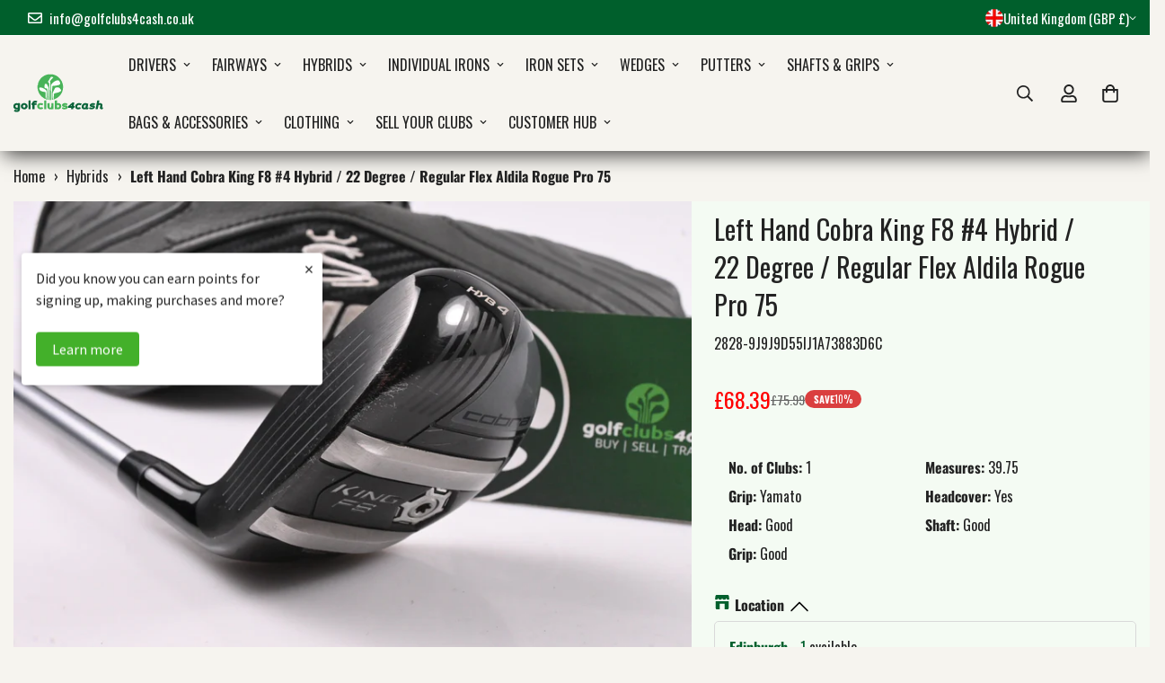

--- FILE ---
content_type: text/html
request_url: https://placement-api.clearpay.co.uk/?mpid=gc4c-prod.myshopify.com&placementid=null&pageType=null&zoid=9.0.85
body_size: 1023
content:

  <!DOCTYPE html>
  <html>
  <head>
      <link rel='icon' href='data:,' />
      <meta http-equiv="Content-Security-Policy"
          content="base-uri 'self'; default-src 'self'; font-src 'self'; style-src 'self'; script-src 'self' https://cdn.jsdelivr.net/npm/zoid@9.0.85/dist/zoid.min.js; img-src 'self'; connect-src 'self'; frame-src 'self'">
      <title></title>
      <link rel="preload" href="/index.js" as="script" />
      <link rel="preload" href="https://cdn.jsdelivr.net/npm/zoid@9.0.85/dist/zoid.min.js" integrity="sha384-67MznxkYtbE8teNrhdkvnzQBmeiErnMskO7eD8QwolLpdUliTdivKWx0ANHgw+w8" as="script" crossorigin="anonymous" />
      <div id="__AP_DATA__" hidden>
        {"errors":{"mcr":null},"mcrResponse":{"data":{"errors":[],"config":{"mpId":"gc4c-prod.myshopify.com","createdAt":"2025-06-18T08:55:17.15945195Z","updatedAt":"2025-06-25T08:09:24.764569017Z","config":{"consumerLending":{"metadata":{"shouldForceCache":false,"isProductEnabled":false,"updatedAt":"2025-06-25T08:09:24.764489106Z","version":0},"details":{}},"interestFreePayment":{"metadata":{"shouldForceCache":false,"isProductEnabled":true,"updatedAt":"2025-06-25T08:09:24.764444055Z","version":0},"details":{"minimumAmount":{"amount":"1.00","currency":"GBP"},"maximumAmount":{"amount":"1200.00","currency":"GBP"},"cbt":{"enabled":false,"countries":[],"limits":{}}}},"merchantAttributes":{"metadata":{"shouldForceCache":false,"isProductEnabled":true,"updatedAt":"2025-06-25T08:09:24.764499626Z","version":0},"details":{"analyticsEnabled":false,"tradingCountry":"GB","storeURI":"https://www.golfclubs4cash.co.uk","tradingName":"Golfclubs4cash Ltd","vpuf":true}},"onsitePlacements":{"metadata":{"expiresAt":1750413899143,"ttl":900,"updatedAt":"2025-06-20T09:49:59.143121143Z","version":0},"details":{"onsitePlacements":{"67c7caf9-1d8c-4a90-8caf-129a5eb17456":{"placementId":"67c7caf9-1d8c-4a90-8caf-129a5eb17456","pageType":"product","enabled":true,"type":"price-paragraph","introText":"or","logoType":"badge","badgeTheme":"black-on-mint","lockupTheme":"black","modalTheme":"mint","modalLinkStyle":"circled-question-icon","paymentAmountIsBold":true,"promoRenderStyle":"promo-with-get-and-payments","size":"md","showIfOutsideLimits":true,"showInterestFree":true,"showLowerLimit":true,"showUpperLimit":true,"showWith":true,"showPaymentAmount":true},"3836b387-94c1-4405-84b0-117f2a98f575":{"placementId":"3836b387-94c1-4405-84b0-117f2a98f575","pageType":"cart","enabled":true,"type":"price-paragraph","introText":"or","logoType":"badge","badgeTheme":"black-on-mint","lockupTheme":"black","modalTheme":"mint","modalLinkStyle":"circled-question-icon","paymentAmountIsBold":true,"promoRenderStyle":"promo-with-get-and-payments","size":"md","showIfOutsideLimits":true,"showInterestFree":true,"showLowerLimit":true,"showUpperLimit":true,"showWith":true,"showPaymentAmount":true}}}},"cashAppPay":{"metadata":{"shouldForceCache":false,"isProductEnabled":false,"updatedAt":"2025-06-25T08:09:24.764550237Z","version":0},"details":{"enabledForOrders":false,"integrationCompleted":false}},"promotionalData":{"metadata":{"version":0},"details":{"consumerLendingPromotions":[]}}}}},"errors":null,"status":200},"brand":"clearpay","meta":{"version":"0.35.4"}}
      </div>
  </head>
  <body></body>
  <script src="/index.js" type="application/javascript"></script>
  </html>
  

--- FILE ---
content_type: text/css
request_url: https://www.golfclubs4cash.co.uk/cdn/shop/t/85/assets/custom.css?v=34878100630080982751749745336
body_size: -582
content:
body .m-menu,body .m-menu__item--mega .m-sub-menu__item--level-1>.m-menu__link,body .m-mega-product-list__heading,body .m-mega-article-card__title{font-weight:var(--font-btn-weight, 500)}.m-product-tax{visibility:hidden!important}.one-full-column-left{width:100%;float:left}.one-half-column-left{width:55%;float:left}.one-half-column-right{width:45%;float:right}@media only screen and (max-width: 600px){.one-half-column-left,.one-half-column-right,.one-third-column,.one-third-column-last{float:none;width:100%;margin-right:0}}.main-product__block{margin-top:10px!important;margin-bottom:10px!important}
/*# sourceMappingURL=/cdn/shop/t/85/assets/custom.css.map?v=34878100630080982751749745336 */


--- FILE ---
content_type: text/javascript
request_url: https://cdn.shopify.com/extensions/49ddab38-9252-421c-8757-2d770e8ee5b6/tradein-admin-11/assets/global.js
body_size: 1067
content:
window.gc4cextension = window.gc4cextension || {};

gc4cextension.ShowSnack = function(txt) {
    Snackbar.show({ text: txt, pos: 'bottom-center', backgroundColor: '#e01f43' });
}

gc4cextension.makeAuthBackendGetCall = async function (endpoint) {
    const token = localStorage.getItem('gc4c-token');
    if (!token || token.length === 0) throw new Error("Coudn't auth!");

    const resp = await fetch(`${gc4cextension.BACKEND_URL}/${endpoint}`, {
        method: 'GET',
        headers: {
        Authorization: 'Bearer ' + token,
        },
    });

    return await resp.json();
}

gc4cextension.makeBackendCall = async function(endpoint, data) {
    try {
        let res = await fetch(`${gc4cextension.BACKEND_URL}/${endpoint}`, {
        method: 'POST',
        body: JSON.stringify(data),
        headers: {
            'Content-Type': 'application/json',
        },
        });

        return res;
    } catch (ex) {
        gc4cextension.ShowSnack("Couldn't reach the servers !");
        throw ex;
    }
}

gc4cextension.makeAuthorizingBackendCall = async function (endpoint, data, error = undefined) {
    let res = await gc4cextension.makeBackendCall(endpoint, data);
    if (!res.ok) {
        let json = await res.json();
        gc4cextension.ShowSnack(error || json.message);
        return false;
    } else {
        let respData = await res.json();
        localStorage.setItem('gc4c-token', respData.token);
        return true;
    }
}

gc4cextension.submitUpdatePassword = async function (newPassword, id, token, type = 'activate') {
    const resp = await gc4cextension.makeBackendCall('api/customer/update-password', {
        newPassword: newPassword,
        shopifyUserId: id,
        shopifyToken: token,
        type: type,
    });

    if (resp.ok) {
        location.href = '/account/login';
    } else {
        gc4cextension.ShowSnack('Password updating failed!');
    }
}


/*!
 * Snackbar v0.1.14
 * http://polonel.com/Snackbar
 *
 * Copyright 2018 Chris Brame and other contributors
 * Released under the MIT license
 * https://github.com/polonel/Snackbar/blob/master/LICENSE
 */
!function(a,b){"use strict";"function"==typeof define&&define.amd?define([],function(){return a.Snackbar=b()}):"object"==typeof module&&module.exports?module.exports=a.Snackbar=b():a.Snackbar=b()}(this,function(){var a={};a.current=null;var b={text:"Default Text",textColor:"#FFFFFF",width:"auto",showAction:!0,actionText:"Dismiss",actionTextAria:"Dismiss, Description for Screen Readers",alertScreenReader:!1,actionTextColor:"#4CAF50",showSecondButton:!1,secondButtonText:"",secondButtonAria:"Description for Screen Readers",secondButtonTextColor:"#4CAF50",backgroundColor:"#323232",pos:"bottom-left",duration:5e3,customClass:"",onActionClick:function(a){a.style.opacity=0},onSecondButtonClick:function(a){},onClose:function(a){}};a.show=function(d){var e=c(!0,b,d);a.current&&(a.current.style.opacity=0,setTimeout(function(){var a=this.parentElement;a&&
    // possible null if too many/fast Snackbars
    a.removeChild(this)}.bind(a.current),500)),a.snackbar=document.createElement("div"),a.snackbar.className="snackbar-container "+e.customClass,a.snackbar.style.width=e.width;var f=document.createElement("p");if(f.style.margin=0,f.style.padding=0,f.style.color=e.textColor,f.style.fontSize="14px",f.style.fontWeight=300,f.style.lineHeight="1em",f.innerHTML=e.text,a.snackbar.appendChild(f),a.snackbar.style.background=e.backgroundColor,e.showSecondButton){var g=document.createElement("button");g.className="action",g.innerHTML=e.secondButtonText,g.setAttribute("aria-label",e.secondButtonAria),g.style.color=e.secondButtonTextColor,g.addEventListener("click",function(){e.onSecondButtonClick(a.snackbar)}),a.snackbar.appendChild(g)}if(e.showAction){var h=document.createElement("button");h.className="action",h.innerHTML=e.actionText,h.setAttribute("aria-label",e.actionTextAria),h.style.color=e.actionTextColor,h.addEventListener("click",function(){e.onActionClick(a.snackbar)}),a.snackbar.appendChild(h)}e.duration&&setTimeout(function(){a.current===this&&(a.current.style.opacity=0,
    // When natural remove event occurs let's move the snackbar to its origins
    a.current.style.top="-100px",a.current.style.bottom="-100px")}.bind(a.snackbar),e.duration),e.alertScreenReader&&a.snackbar.setAttribute("role","alert"),a.snackbar.addEventListener("transitionend",function(b,c){"opacity"===b.propertyName&&"0"===this.style.opacity&&("function"==typeof e.onClose&&e.onClose(this),this.parentElement.removeChild(this),a.current===this&&(a.current=null))}.bind(a.snackbar)),a.current=a.snackbar,document.body.appendChild(a.snackbar);getComputedStyle(a.snackbar).bottom,getComputedStyle(a.snackbar).top;a.snackbar.style.opacity=1,a.snackbar.className="snackbar-container "+e.customClass+" snackbar-pos "+e.pos},a.close=function(){a.current&&(a.current.style.opacity=0)};
    // Pure JS Extend
    // http://gomakethings.com/vanilla-javascript-version-of-jquery-extend/
    var c=function(){var a={},b=!1,d=0,e=arguments.length;"[object Boolean]"===Object.prototype.toString.call(arguments[0])&&(b=arguments[0],d++);for(var f=function(d){for(var e in d)Object.prototype.hasOwnProperty.call(d,e)&&(b&&"[object Object]"===Object.prototype.toString.call(d[e])?a[e]=c(!0,a[e],d[e]):a[e]=d[e])};d<e;d++){var g=arguments[d];f(g)}return a};return a});
    //# sourceMappingURL=snackbar.min.js.map

--- FILE ---
content_type: text/javascript; charset=utf-8
request_url: https://www.golfclubs4cash.co.uk/products/golf-pride-mcc-plus4-align-standard-grey-red-customisation.js
body_size: 529
content:
{"id":8000605782131,"title":"Golf Pride MCC Plus4 Align Standard Grey\/Red","handle":"golf-pride-mcc-plus4-align-standard-grey-red-customisation","description":"\u003ch2\u003eSPECIFICATIONS\u003c\/h2\u003e\n\u003cb\u003eBrand: \u003c\/b\u003e Golf pride\u003cbr\u003e\n\n\n\n\n\n\n\n\n\n\n\n\u003cb\u003eGrip Size: \u003c\/b\u003e Standard\u003cbr\u003e\n\n\u003cb\u003eColour(s): \u003c\/b\u003e Grey\u003cbr\u003e\u003cb\u003eDepartment: \u003c\/b\u003e Men\u003cbr\u003e\n\u003cbr\u003e\n\u003cb\u003eSerial ID: \u003c\/b\u003e  100951\u003cbr\u003e\u003cb\u003eSerial ID: \u003c\/b\u003e  100951\u003cbr\u003e\u003cb\u003eSerial ID: \u003c\/b\u003e  100951\u003cbr\u003e\n\n\u003cbr\u003e\u003ch2\u003eCONDITION DETAILS\u003c\/h2\u003e\n  \n \n  \n \n  \n    ","published_at":"2025-06-20T09:10:34+01:00","created_at":"2025-05-27T15:17:36+01:00","vendor":"Golf pride","type":"Golf Club Grips","tags":["100951","2025-05-27T14:17:36Z","Alt Text","Auction","CUSTOMISATIONS","Desc Updated","Description Edited on 01-11-2025","Description Edited on 01-12-2025","Description Edited on 02-01-2026","Description Edited on 02-07-2025","Description Edited on 02-11-2025","Description Edited on 02-12-2025","Description Edited on 03-01-2026","Description Edited on 03-06-2025","Description Edited on 03-11-2025","Description Edited on 03-12-2025","Description Edited on 04-01-2026","Description Edited on 04-06-2025","Description Edited on 04-11-2025","Description Edited on 04-12-2025","Description Edited on 05-12-2025","Description Edited on 06-01-2026","Description Edited on 06-11-2025","Description Edited on 06-12-2025","Description Edited on 07-01-2026","Description Edited on 07-07-2025","Description Edited on 07-11-2025","Description Edited on 08-01-2026","Description Edited on 08-11-2025","Description Edited on 09-01-2026","Description Edited on 09-10-2025","Description Edited on 09-12-2025","Description Edited on 10-10-2025","Description Edited on 10-12-2025","Description Edited on 11-01-2026","Description Edited on 11-11-2025","Description Edited on 12-01-2026","Description Edited on 12-06-2025","Description Edited on 12-10-2025","Description Edited on 12-11-2025","Description Edited on 12-12-2025","Description Edited on 13-01-2026","Description Edited on 13-06-2025","Description Edited on 13-10-2025","Description Edited on 13-12-2025","Description Edited on 14-10-2025","Description Edited on 14-11-2025","Description Edited on 14-12-2025","Description Edited on 15-01-2026","Description Edited on 15-10-2025","Description Edited on 15-11-2025","Description Edited on 16-01-2026","Description Edited on 16-10-2025","Description Edited on 16-11-2025","Description Edited on 16-12-2025","Description Edited on 17-01-2026","Description Edited on 17-10-2025","Description Edited on 17-12-2025","Description Edited on 18-01-2026","Description Edited on 18-12-2025","Description Edited on 19-10-2025","Description Edited on 19-11-2025","Description Edited on 20-06-2025","Description Edited on 20-10-2025","Description Edited on 20-11-2025","Description Edited on 21-08-2025","Description Edited on 21-10-2025","Description Edited on 21-11-2025","Description Edited on 22-01-2026","Description Edited on 22-10-2025","Description Edited on 22-11-2025","Description Edited on 22-12-2025","Description Edited on 23-10-2025","Description Edited on 23-11-2025","Description Edited on 23-12-2025","Description Edited on 24-10-2025","Description Edited on 24-11-2025","Description Edited on 25-09-2025","Description Edited on 25-10-2025","Description Edited on 25-11-2025","Description Edited on 25-12-2025","Description Edited on 26-08-2025","Description Edited on 26-10-2025","Description Edited on 26-11-2025","Description Edited on 27-05-2025","Description Edited on 27-10-2025","Description Edited on 27-11-2025","Description Edited on 27-12-2025","Description Edited on 28-04-2025","Description Edited on 28-05-2025","Description Edited on 28-10-2025","Description Edited on 28-11-2025","Description Edited on 28-12-2025","Description Edited on 29-10-2025","Description Edited on 29-11-2025","Description Edited on 29-12-2025","Description Edited on 30-05-2025","Description Edited on 30-09-2025","Description Edited on 30-11-2025","Description Edited on 30-12-2025","Description Edited on 31-10-2025","Description Edited on 31-12-2025","Edinburgh","Edited","Edited by Arigato","Golf club grips","Golf Clubs Grips","Golf pride","GP MCC Plus4 Align Standard Grey","Grip Customisation","Grip Min","Grips","Milton Keynes","Multi Locations","New Product","See Michael 13.01.26","SEO Changed","Warrington","Warrington Barcode: Empty"],"price":1499,"price_min":1499,"price_max":1499,"available":true,"price_varies":false,"compare_at_price":null,"compare_at_price_min":0,"compare_at_price_max":0,"compare_at_price_varies":false,"variants":[{"id":43085493731443,"title":"Edinburgh","option1":"Edinburgh","option2":null,"option3":null,"sku":"100951","requires_shipping":true,"taxable":true,"featured_image":{"id":30454394060915,"product_id":8000605782131,"position":1,"created_at":"2022-07-23T23:09:48+01:00","updated_at":"2023-08-03T16:10:53+01:00","alt":"Golf Pride MCC Plus4 Align Standard Grey\/Red","width":488,"height":366,"src":"https:\/\/cdn.shopify.com\/s\/files\/1\/0559\/0450\/1875\/products\/MCC_4AlignGrey.png?v=1691075453","variant_ids":[43085493731443,43085493764211,43085493796979]},"available":true,"name":"Golf Pride MCC Plus4 Align Standard Grey\/Red - Edinburgh","public_title":"Edinburgh","options":["Edinburgh"],"price":1499,"weight":1000,"compare_at_price":null,"inventory_management":"shopify","barcode":"100951E","featured_media":{"alt":"Golf Pride MCC Plus4 Align Standard Grey\/Red","id":22780336046195,"position":1,"preview_image":{"aspect_ratio":1.333,"height":366,"width":488,"src":"https:\/\/cdn.shopify.com\/s\/files\/1\/0559\/0450\/1875\/products\/MCC_4AlignGrey.png?v=1691075453"}},"quantity_rule":{"min":1,"max":null,"increment":1},"quantity_price_breaks":[],"requires_selling_plan":false,"selling_plan_allocations":[]},{"id":43085493764211,"title":"Warrington","option1":"Warrington","option2":null,"option3":null,"sku":"100951","requires_shipping":true,"taxable":true,"featured_image":{"id":30454394060915,"product_id":8000605782131,"position":1,"created_at":"2022-07-23T23:09:48+01:00","updated_at":"2023-08-03T16:10:53+01:00","alt":"Golf Pride MCC Plus4 Align Standard Grey\/Red","width":488,"height":366,"src":"https:\/\/cdn.shopify.com\/s\/files\/1\/0559\/0450\/1875\/products\/MCC_4AlignGrey.png?v=1691075453","variant_ids":[43085493731443,43085493764211,43085493796979]},"available":true,"name":"Golf Pride MCC Plus4 Align Standard Grey\/Red - Warrington","public_title":"Warrington","options":["Warrington"],"price":1499,"weight":1000,"compare_at_price":null,"inventory_management":"shopify","barcode":"100951W","featured_media":{"alt":"Golf Pride MCC Plus4 Align Standard Grey\/Red","id":22780336046195,"position":1,"preview_image":{"aspect_ratio":1.333,"height":366,"width":488,"src":"https:\/\/cdn.shopify.com\/s\/files\/1\/0559\/0450\/1875\/products\/MCC_4AlignGrey.png?v=1691075453"}},"quantity_rule":{"min":1,"max":null,"increment":1},"quantity_price_breaks":[],"requires_selling_plan":false,"selling_plan_allocations":[]},{"id":43085493796979,"title":"Milton Keynes","option1":"Milton Keynes","option2":null,"option3":null,"sku":"100951","requires_shipping":true,"taxable":true,"featured_image":{"id":30454394060915,"product_id":8000605782131,"position":1,"created_at":"2022-07-23T23:09:48+01:00","updated_at":"2023-08-03T16:10:53+01:00","alt":"Golf Pride MCC Plus4 Align Standard Grey\/Red","width":488,"height":366,"src":"https:\/\/cdn.shopify.com\/s\/files\/1\/0559\/0450\/1875\/products\/MCC_4AlignGrey.png?v=1691075453","variant_ids":[43085493731443,43085493764211,43085493796979]},"available":true,"name":"Golf Pride MCC Plus4 Align Standard Grey\/Red - Milton Keynes","public_title":"Milton Keynes","options":["Milton Keynes"],"price":1499,"weight":1000,"compare_at_price":null,"inventory_management":"shopify","barcode":"100951M","featured_media":{"alt":"Golf Pride MCC Plus4 Align Standard Grey\/Red","id":22780336046195,"position":1,"preview_image":{"aspect_ratio":1.333,"height":366,"width":488,"src":"https:\/\/cdn.shopify.com\/s\/files\/1\/0559\/0450\/1875\/products\/MCC_4AlignGrey.png?v=1691075453"}},"quantity_rule":{"min":1,"max":null,"increment":1},"quantity_price_breaks":[],"requires_selling_plan":false,"selling_plan_allocations":[]}],"images":["\/\/cdn.shopify.com\/s\/files\/1\/0559\/0450\/1875\/products\/MCC_4AlignGrey.png?v=1691075453"],"featured_image":"\/\/cdn.shopify.com\/s\/files\/1\/0559\/0450\/1875\/products\/MCC_4AlignGrey.png?v=1691075453","options":[{"name":"Location","position":1,"values":["Edinburgh","Warrington","Milton Keynes"]}],"url":"\/products\/golf-pride-mcc-plus4-align-standard-grey-red-customisation","media":[{"alt":"Golf Pride MCC Plus4 Align Standard Grey\/Red","id":22780336046195,"position":1,"preview_image":{"aspect_ratio":1.333,"height":366,"width":488,"src":"https:\/\/cdn.shopify.com\/s\/files\/1\/0559\/0450\/1875\/products\/MCC_4AlignGrey.png?v=1691075453"},"aspect_ratio":1.333,"height":366,"media_type":"image","src":"https:\/\/cdn.shopify.com\/s\/files\/1\/0559\/0450\/1875\/products\/MCC_4AlignGrey.png?v=1691075453","width":488}],"requires_selling_plan":false,"selling_plan_groups":[]}

--- FILE ---
content_type: text/javascript; charset=utf-8
request_url: https://www.golfclubs4cash.co.uk/products/length-2-00-inch-customisation.js
body_size: 495
content:
{"id":8011400020083,"title":"Length -2.00 inch - CUSTOMISATION","handle":"length-2-00-inch-customisation","description":"\u003ch2\u003eSPECIFICATIONS\u003c\/h2\u003e\n\u003cb\u003eBrand: \u003c\/b\u003e Golfclubs4cash\u003cbr\u003e\n\n\n\n\n\n\n\n\n\n\n\n\n\n\n\u003cbr\u003e\n\u003cb\u003eSerial ID: \u003c\/b\u003e  400001\u003cbr\u003e\u003cb\u003eSerial ID: \u003c\/b\u003e  400001\u003cbr\u003e\u003cb\u003eSerial ID: \u003c\/b\u003e  400001\u003cbr\u003e\u003cb\u003eSerial ID: \u003c\/b\u003e  400001\u003cbr\u003e\n\n\u003cbr\u003e\u003ch2\u003eCONDITION DETAILS\u003c\/h2\u003e\n  \n \n  \n \n  \n    ","published_at":"2025-10-20T14:40:55+01:00","created_at":"2025-06-06T09:23:12+01:00","vendor":"Golfclubs4cash","type":"Workshop - Customisations","tags":["2023-05-04T07:26:40Z","2025-06-06T08:23:12Z","400001","Alt Text","Auction","CUSTOMISATIONS","Desc Updated","Description Edited on 01-01-2026","Description Edited on 01-11-2025","Description Edited on 01-12-2025","Description Edited on 02-01-2026","Description Edited on 02-11-2025","Description Edited on 03-01-2026","Description Edited on 03-11-2025","Description Edited on 04-11-2025","Description Edited on 04-12-2025","Description Edited on 05-01-2026","Description Edited on 05-12-2025","Description Edited on 06-11-2025","Description Edited on 06-12-2025","Description Edited on 07-01-2026","Description Edited on 07-11-2025","Description Edited on 08-01-2026","Description Edited on 08-12-2025","Description Edited on 09-01-2026","Description Edited on 09-11-2025","Description Edited on 09-12-2025","Description Edited on 10-01-2026","Description Edited on 10-11-2025","Description Edited on 11-11-2025","Description Edited on 11-12-2025","Description Edited on 12-01-2026","Description Edited on 12-11-2025","Description Edited on 12-12-2025","Description Edited on 13-01-2026","Description Edited on 13-11-2025","Description Edited on 14-01-2026","Description Edited on 14-11-2025","Description Edited on 14-12-2025","Description Edited on 15-11-2025","Description Edited on 15-12-2025","Description Edited on 16-11-2025","Description Edited on 16-12-2025","Description Edited on 17-01-2026","Description Edited on 17-11-2025","Description Edited on 18-12-2025","Description Edited on 19-12-2025","Description Edited on 20-11-2025","Description Edited on 20-12-2025","Description Edited on 21-01-2026","Description Edited on 21-11-2025","Description Edited on 21-12-2025","Description Edited on 22-12-2025","Description Edited on 23-11-2025","Description Edited on 23-12-2025","Description Edited on 24-11-2025","Description Edited on 26-11-2025","Description Edited on 26-12-2025","Description Edited on 27-10-2025","Description Edited on 27-11-2025","Description Edited on 27-12-2025","Description Edited on 28-12-2025","Description Edited on 29-11-2025","Description Edited on 29-12-2025","Description Edited on 30-11-2025","Description Edited on 31-05-2025","Description Edited on 31-12-2025","Edinburgh","Edited","Edited by Arigato","Golfclubs4cash","Length -2.00 inch","Milton Keynes","Multi Locations","New Product","See Michael 13.01.26","Southampton","Warrington","Workshop"],"price":600,"price_min":600,"price_max":600,"available":true,"price_varies":false,"compare_at_price":null,"compare_at_price_min":0,"compare_at_price_max":0,"compare_at_price_varies":false,"variants":[{"id":43117788561523,"title":"Edinburgh","option1":"Edinburgh","option2":null,"option3":null,"sku":"400001","requires_shipping":false,"taxable":true,"featured_image":null,"available":true,"name":"Length -2.00 inch - CUSTOMISATION - Edinburgh","public_title":"Edinburgh","options":["Edinburgh"],"price":600,"weight":1000,"compare_at_price":null,"inventory_management":null,"barcode":"91400001]c13050]c195EA]c180055.00","quantity_rule":{"min":1,"max":null,"increment":1},"quantity_price_breaks":[],"requires_selling_plan":false,"selling_plan_allocations":[]},{"id":43117788594291,"title":"Warrington","option1":"Warrington","option2":null,"option3":null,"sku":"400001","requires_shipping":false,"taxable":true,"featured_image":null,"available":true,"name":"Length -2.00 inch - CUSTOMISATION - Warrington","public_title":"Warrington","options":["Warrington"],"price":600,"weight":1000,"compare_at_price":null,"inventory_management":null,"barcode":"91400001]c13050]c195EA]c180055.00","quantity_rule":{"min":1,"max":null,"increment":1},"quantity_price_breaks":[],"requires_selling_plan":false,"selling_plan_allocations":[]},{"id":43117788627059,"title":"Milton Keynes","option1":"Milton Keynes","option2":null,"option3":null,"sku":"400001","requires_shipping":false,"taxable":true,"featured_image":null,"available":true,"name":"Length -2.00 inch - CUSTOMISATION - Milton Keynes","public_title":"Milton Keynes","options":["Milton Keynes"],"price":600,"weight":1000,"compare_at_price":null,"inventory_management":null,"barcode":"91400001]c13050]c195EA]c180055.00","quantity_rule":{"min":1,"max":null,"increment":1},"quantity_price_breaks":[],"requires_selling_plan":false,"selling_plan_allocations":[]},{"id":43226190184563,"title":"Southampton","option1":"Southampton","option2":null,"option3":null,"sku":"400001","requires_shipping":false,"taxable":true,"featured_image":null,"available":true,"name":"Length -2.00 inch - CUSTOMISATION - Southampton","public_title":"Southampton","options":["Southampton"],"price":600,"weight":1000,"compare_at_price":null,"inventory_management":null,"barcode":"91400001]c13050]c195EA]c180055.00","quantity_rule":{"min":1,"max":null,"increment":1},"quantity_price_breaks":[],"requires_selling_plan":false,"selling_plan_allocations":[]}],"images":["\/\/cdn.shopify.com\/s\/files\/1\/0559\/0450\/1875\/files\/Minus2_00Text.jpg?v=1758100952"],"featured_image":"\/\/cdn.shopify.com\/s\/files\/1\/0559\/0450\/1875\/files\/Minus2_00Text.jpg?v=1758100952","options":[{"name":"Location","position":1,"values":["Edinburgh","Warrington","Milton Keynes","Southampton"]}],"url":"\/products\/length-2-00-inch-customisation","media":[{"alt":null,"id":30163039060083,"position":1,"preview_image":{"aspect_ratio":1.003,"height":300,"width":301,"src":"https:\/\/cdn.shopify.com\/s\/files\/1\/0559\/0450\/1875\/files\/Minus2_00Text.jpg?v=1758100952"},"aspect_ratio":1.003,"height":300,"media_type":"image","src":"https:\/\/cdn.shopify.com\/s\/files\/1\/0559\/0450\/1875\/files\/Minus2_00Text.jpg?v=1758100952","width":301}],"requires_selling_plan":false,"selling_plan_groups":[]}

--- FILE ---
content_type: text/javascript; charset=utf-8
request_url: https://www.golfclubs4cash.co.uk/products/golf-pride-cp2-wrap-standard-blue-customisation.js
body_size: 1189
content:
{"id":8000554434675,"title":"Golf Pride CP2 Wrap Standard Blue","handle":"golf-pride-cp2-wrap-standard-blue-customisation","description":"\u003ch2\u003eSPECIFICATIONS\u003c\/h2\u003e\n\u003cb\u003eBrand: \u003c\/b\u003e Golf pride\u003cbr\u003e\n\n\n\n\n\n\n\n\n\n\n\n\u003cb\u003eGrip Size: \u003c\/b\u003e Standard\u003cbr\u003e\n\n\u003cb\u003eColour(s): \u003c\/b\u003e Blue\u003cbr\u003e\u003cb\u003eDepartment: \u003c\/b\u003e Men\u003cbr\u003e\n\u003cbr\u003e\n\u003cb\u003eSerial ID: \u003c\/b\u003e  100978\u003cbr\u003e\u003cb\u003eSerial ID: \u003c\/b\u003e  100978\u003cbr\u003e\u003cb\u003eSerial ID: \u003c\/b\u003e  100978\u003cbr\u003e\u003cb\u003eSerial ID: \u003c\/b\u003e  100978\u003cbr\u003e\n\n\u003cbr\u003e\u003ch2\u003eCONDITION DETAILS\u003c\/h2\u003e\n  \n \n  \n \n  \n    ","published_at":"2025-06-20T09:10:12+01:00","created_at":"2025-05-27T13:21:07+01:00","vendor":"Golf pride","type":"Golf Club Grips","tags":["100978","2025-05-27T12:21:07Z","Alt Text","Auction","CUSTOMISATIONS","Desc Updated","Description Edited on 01-01-2026","Description Edited on 01-05-2025","Description Edited on 02-01-2026","Description Edited on 02-05-2025","Description Edited on 02-07-2025","Description Edited on 02-11-2025","Description Edited on 02-12-2025","Description Edited on 03-05-2025","Description Edited on 03-06-2025","Description Edited on 03-11-2025","Description Edited on 04-04-2025","Description Edited on 04-05-2025","Description Edited on 04-06-2025","Description Edited on 04-11-2025","Description Edited on 04-12-2025","Description Edited on 05-05-2025","Description Edited on 05-11-2025","Description Edited on 06-01-2026","Description Edited on 06-04-2025","Description Edited on 06-05-2025","Description Edited on 06-11-2025","Description Edited on 07-04-2025","Description Edited on 07-05-2025","Description Edited on 07-07-2025","Description Edited on 07-11-2025","Description Edited on 07-12-2025","Description Edited on 08-01-2026","Description Edited on 08-05-2025","Description Edited on 08-11-2025","Description Edited on 09-10-2025","Description Edited on 09-12-2025","Description Edited on 10-01-2026","Description Edited on 10-04-2025","Description Edited on 10-12-2025","Description Edited on 11-01-2026","Description Edited on 11-04-2025","Description Edited on 11-11-2025","Description Edited on 12-01-2026","Description Edited on 12-04-2025","Description Edited on 12-05-2025","Description Edited on 12-06-2025","Description Edited on 12-09-2025","Description Edited on 12-11-2025","Description Edited on 12-12-2025","Description Edited on 13-01-2026","Description Edited on 13-04-2025","Description Edited on 13-05-2025","Description Edited on 13-06-2025","Description Edited on 13-10-2025","Description Edited on 14-01-2026","Description Edited on 14-04-2025","Description Edited on 14-05-2025","Description Edited on 14-10-2025","Description Edited on 15-01-2026","Description Edited on 15-04-2025","Description Edited on 15-05-2025","Description Edited on 15-11-2025","Description Edited on 15-12-2025","Description Edited on 16-01-2026","Description Edited on 16-04-2025","Description Edited on 16-05-2025","Description Edited on 16-10-2025","Description Edited on 16-11-2025","Description Edited on 16-12-2025","Description Edited on 17-01-2026","Description Edited on 17-04-2025","Description Edited on 17-05-2025","Description Edited on 17-10-2025","Description Edited on 17-12-2025","Description Edited on 18-04-2025","Description Edited on 18-05-2025","Description Edited on 18-11-2025","Description Edited on 18-12-2025","Description Edited on 19-01-2026","Description Edited on 19-04-2025","Description Edited on 19-10-2025","Description Edited on 19-12-2025","Description Edited on 20-04-2025","Description Edited on 20-06-2025","Description Edited on 20-12-2025","Description Edited on 21-04-2025","Description Edited on 21-05-2025","Description Edited on 21-11-2025","Description Edited on 22-01-2026","Description Edited on 22-04-2025","Description Edited on 23-05-2025","Description Edited on 23-10-2025","Description Edited on 23-11-2025","Description Edited on 23-12-2025","Description Edited on 24-04-2025","Description Edited on 24-05-2025","Description Edited on 24-10-2025","Description Edited on 24-11-2025","Description Edited on 25-04-2025","Description Edited on 25-05-2025","Description Edited on 25-09-2025","Description Edited on 25-10-2025","Description Edited on 26-04-2025","Description Edited on 26-05-2025","Description Edited on 26-08-2025","Description Edited on 26-11-2025","Description Edited on 27-04-2025","Description Edited on 27-05-2025","Description Edited on 27-10-2025","Description Edited on 27-11-2025","Description Edited on 28-04-2025","Description Edited on 28-05-2025","Description Edited on 28-10-2025","Description Edited on 28-11-2025","Description Edited on 28-12-2025","Description Edited on 29-04-2025","Description Edited on 29-11-2025","Description Edited on 29-12-2025","Description Edited on 30-05-2025","Description Edited on 30-09-2025","Description Edited on 30-10-2025","Description Edited on 31-10-2025","Edinburgh","Edited","Edited by Arigato","Golf club grips","Golf Clubs Grips","Golf pride","GP CP2 Wrap Standard Black","Grip Customisation","Grip Min","Grips","Milton Keynes","Multi Locations","New Product","Price Change","Published Date: 17\/04\/23","Published Month: 04\/23","See Michael 13.01.26","SEO Changed","Warrington","Warrington Barcode: Empty","WRITE ON"],"price":1299,"price_min":1299,"price_max":1299,"available":true,"price_varies":false,"compare_at_price":null,"compare_at_price_min":0,"compare_at_price_max":0,"compare_at_price_varies":false,"variants":[{"id":43085411582067,"title":"Edinburgh","option1":"Edinburgh","option2":null,"option3":null,"sku":"100978","requires_shipping":true,"taxable":true,"featured_image":{"id":38385667899507,"product_id":8000554434675,"position":2,"created_at":"2025-05-27T13:24:08+01:00","updated_at":"2025-05-27T13:24:09+01:00","alt":"Golf Pride CP2 Wrap Standard Blue - CUSTOMISATION","width":443,"height":443,"src":"https:\/\/cdn.shopify.com\/s\/files\/1\/0559\/0450\/1875\/files\/Golf_Pride_CP2_Wrap_Standard_Blue.png?v=1748348649","variant_ids":[43085411582067,43109564907635]},"available":true,"name":"Golf Pride CP2 Wrap Standard Blue - Edinburgh","public_title":"Edinburgh","options":["Edinburgh"],"price":1299,"weight":1000,"compare_at_price":null,"inventory_management":"shopify","barcode":"100978E","featured_media":{"alt":"Golf Pride CP2 Wrap Standard Blue - CUSTOMISATION","id":29677724565619,"position":2,"preview_image":{"aspect_ratio":1.0,"height":443,"width":443,"src":"https:\/\/cdn.shopify.com\/s\/files\/1\/0559\/0450\/1875\/files\/Golf_Pride_CP2_Wrap_Standard_Blue.png?v=1748348649"}},"quantity_rule":{"min":1,"max":null,"increment":1},"quantity_price_breaks":[],"requires_selling_plan":false,"selling_plan_allocations":[]},{"id":43085411614835,"title":"Warrington","option1":"Warrington","option2":null,"option3":null,"sku":"100978","requires_shipping":true,"taxable":true,"featured_image":{"id":31451418820723,"product_id":8000554434675,"position":1,"created_at":"2022-12-20T10:48:24+00:00","updated_at":"2025-05-27T13:21:31+01:00","alt":"Golf Pride CP2 Wrap Standard Blue","width":443,"height":443,"src":"https:\/\/cdn.shopify.com\/s\/files\/1\/0559\/0450\/1875\/products\/Golf_Pride_CP2_Wrap_Standard_Blue.png?v=1748348491","variant_ids":[43085411614835,43085411647603]},"available":true,"name":"Golf Pride CP2 Wrap Standard Blue - Warrington","public_title":"Warrington","options":["Warrington"],"price":1299,"weight":1000,"compare_at_price":null,"inventory_management":"shopify","barcode":"100978W","featured_media":{"alt":"Golf Pride CP2 Wrap Standard Blue","id":23797751054451,"position":1,"preview_image":{"aspect_ratio":1.0,"height":443,"width":443,"src":"https:\/\/cdn.shopify.com\/s\/files\/1\/0559\/0450\/1875\/products\/Golf_Pride_CP2_Wrap_Standard_Blue.png?v=1748348491"}},"quantity_rule":{"min":1,"max":null,"increment":1},"quantity_price_breaks":[],"requires_selling_plan":false,"selling_plan_allocations":[]},{"id":43085411647603,"title":"Milton Keynes","option1":"Milton Keynes","option2":null,"option3":null,"sku":"100978","requires_shipping":true,"taxable":true,"featured_image":{"id":31451418820723,"product_id":8000554434675,"position":1,"created_at":"2022-12-20T10:48:24+00:00","updated_at":"2025-05-27T13:21:31+01:00","alt":"Golf Pride CP2 Wrap Standard Blue","width":443,"height":443,"src":"https:\/\/cdn.shopify.com\/s\/files\/1\/0559\/0450\/1875\/products\/Golf_Pride_CP2_Wrap_Standard_Blue.png?v=1748348491","variant_ids":[43085411614835,43085411647603]},"available":true,"name":"Golf Pride CP2 Wrap Standard Blue - Milton Keynes","public_title":"Milton Keynes","options":["Milton Keynes"],"price":1299,"weight":1000,"compare_at_price":null,"inventory_management":"shopify","barcode":"100978M","featured_media":{"alt":"Golf Pride CP2 Wrap Standard Blue","id":23797751054451,"position":1,"preview_image":{"aspect_ratio":1.0,"height":443,"width":443,"src":"https:\/\/cdn.shopify.com\/s\/files\/1\/0559\/0450\/1875\/products\/Golf_Pride_CP2_Wrap_Standard_Blue.png?v=1748348491"}},"quantity_rule":{"min":1,"max":null,"increment":1},"quantity_price_breaks":[],"requires_selling_plan":false,"selling_plan_allocations":[]},{"id":43109564907635,"title":"Southampton","option1":"Southampton","option2":null,"option3":null,"sku":"100978","requires_shipping":true,"taxable":true,"featured_image":{"id":38385667899507,"product_id":8000554434675,"position":2,"created_at":"2025-05-27T13:24:08+01:00","updated_at":"2025-05-27T13:24:09+01:00","alt":"Golf Pride CP2 Wrap Standard Blue - CUSTOMISATION","width":443,"height":443,"src":"https:\/\/cdn.shopify.com\/s\/files\/1\/0559\/0450\/1875\/files\/Golf_Pride_CP2_Wrap_Standard_Blue.png?v=1748348649","variant_ids":[43085411582067,43109564907635]},"available":false,"name":"Golf Pride CP2 Wrap Standard Blue - Southampton","public_title":"Southampton","options":["Southampton"],"price":1299,"weight":1000,"compare_at_price":null,"inventory_management":"shopify","barcode":"100978S","featured_media":{"alt":"Golf Pride CP2 Wrap Standard Blue - CUSTOMISATION","id":29677724565619,"position":2,"preview_image":{"aspect_ratio":1.0,"height":443,"width":443,"src":"https:\/\/cdn.shopify.com\/s\/files\/1\/0559\/0450\/1875\/files\/Golf_Pride_CP2_Wrap_Standard_Blue.png?v=1748348649"}},"quantity_rule":{"min":1,"max":null,"increment":1},"quantity_price_breaks":[],"requires_selling_plan":false,"selling_plan_allocations":[]}],"images":["\/\/cdn.shopify.com\/s\/files\/1\/0559\/0450\/1875\/products\/Golf_Pride_CP2_Wrap_Standard_Blue.png?v=1748348491","\/\/cdn.shopify.com\/s\/files\/1\/0559\/0450\/1875\/files\/Golf_Pride_CP2_Wrap_Standard_Blue.png?v=1748348649"],"featured_image":"\/\/cdn.shopify.com\/s\/files\/1\/0559\/0450\/1875\/products\/Golf_Pride_CP2_Wrap_Standard_Blue.png?v=1748348491","options":[{"name":"Location","position":1,"values":["Edinburgh","Warrington","Milton Keynes","Southampton"]}],"url":"\/products\/golf-pride-cp2-wrap-standard-blue-customisation","media":[{"alt":"Golf Pride CP2 Wrap Standard Blue","id":23797751054451,"position":1,"preview_image":{"aspect_ratio":1.0,"height":443,"width":443,"src":"https:\/\/cdn.shopify.com\/s\/files\/1\/0559\/0450\/1875\/products\/Golf_Pride_CP2_Wrap_Standard_Blue.png?v=1748348491"},"aspect_ratio":1.0,"height":443,"media_type":"image","src":"https:\/\/cdn.shopify.com\/s\/files\/1\/0559\/0450\/1875\/products\/Golf_Pride_CP2_Wrap_Standard_Blue.png?v=1748348491","width":443},{"alt":"Golf Pride CP2 Wrap Standard Blue - CUSTOMISATION","id":29677724565619,"position":2,"preview_image":{"aspect_ratio":1.0,"height":443,"width":443,"src":"https:\/\/cdn.shopify.com\/s\/files\/1\/0559\/0450\/1875\/files\/Golf_Pride_CP2_Wrap_Standard_Blue.png?v=1748348649"},"aspect_ratio":1.0,"height":443,"media_type":"image","src":"https:\/\/cdn.shopify.com\/s\/files\/1\/0559\/0450\/1875\/files\/Golf_Pride_CP2_Wrap_Standard_Blue.png?v=1748348649","width":443}],"requires_selling_plan":false,"selling_plan_groups":[]}

--- FILE ---
content_type: text/javascript; charset=utf-8
request_url: https://www.golfclubs4cash.co.uk/products/length-0-75-inch-customisation-1.js
body_size: 508
content:
{"id":8011443568755,"title":"Length -0.75 inch - CUSTOMISATION","handle":"length-0-75-inch-customisation-1","description":"\u003ch2\u003eSPECIFICATIONS\u003c\/h2\u003e\n\u003cb\u003eBrand: \u003c\/b\u003e GolfClubs4Cash\u003cbr\u003e\n\n\n\n\n\n\n\n\n\n\n\n\n\n\n\u003cbr\u003e\n\u003cb\u003eSerial ID: \u003c\/b\u003e  400006\u003cbr\u003e\u003cb\u003eSerial ID: \u003c\/b\u003e  400006\u003cbr\u003e\u003cb\u003eSerial ID: \u003c\/b\u003e  400006\u003cbr\u003e\u003cb\u003eSerial ID: \u003c\/b\u003e  400006\u003cbr\u003e\n\n\u003cbr\u003e\u003ch2\u003eCONDITION DETAILS\u003c\/h2\u003e\n  \n \n  \n \n  \n    ","published_at":"2025-10-20T13:26:20+01:00","created_at":"2025-06-06T10:28:55+01:00","vendor":"GolfClubs4Cash","type":"Workshop - Customisations","tags":["2023-05-04T07:26:40Z","2025-06-06T08:23:12Z","2025-06-06T09:28:55Z","400001","Alt Text","Auction","CUSTOMISATIONS","Desc Updated","Description Edited on 01-11-2025","Description Edited on 01-12-2025","Description Edited on 02-01-2026","Description Edited on 02-12-2025","Description Edited on 03-01-2026","Description Edited on 03-11-2025","Description Edited on 03-12-2025","Description Edited on 04-01-2026","Description Edited on 04-11-2025","Description Edited on 05-12-2025","Description Edited on 07-01-2026","Description Edited on 07-12-2025","Description Edited on 08-12-2025","Description Edited on 09-11-2025","Description Edited on 10-11-2025","Description Edited on 10-12-2025","Description Edited on 11-11-2025","Description Edited on 12-11-2025","Description Edited on 12-12-2025","Description Edited on 13-01-2026","Description Edited on 13-11-2025","Description Edited on 14-01-2026","Description Edited on 14-11-2025","Description Edited on 15-01-2026","Description Edited on 15-12-2025","Description Edited on 16-11-2025","Description Edited on 16-12-2025","Description Edited on 17-01-2026","Description Edited on 17-11-2025","Description Edited on 17-12-2025","Description Edited on 18-12-2025","Description Edited on 19-11-2025","Description Edited on 20-01-2026","Description Edited on 20-12-2025","Description Edited on 21-01-2026","Description Edited on 21-11-2025","Description Edited on 22-01-2026","Description Edited on 22-11-2025","Description Edited on 23-11-2025","Description Edited on 23-12-2025","Description Edited on 24-11-2025","Description Edited on 24-12-2025","Description Edited on 25-11-2025","Description Edited on 26-12-2025","Description Edited on 27-10-2025","Description Edited on 28-11-2025","Description Edited on 28-12-2025","Description Edited on 29-11-2025","Description Edited on 30-10-2025","Description Edited on 30-11-2025","Description Edited on 31-05-2025","Description Edited on 31-10-2025","Edinburgh","Edited","Edited by Arigato","Golfclubs4cash","Length -2.00 inch","Milton Keynes","Multi Locations","New Product","See Michael 13.01.26","Southampton","Warrington","Workshop"],"price":600,"price_min":600,"price_max":600,"available":true,"price_varies":false,"compare_at_price":null,"compare_at_price_min":0,"compare_at_price_max":0,"compare_at_price_varies":false,"variants":[{"id":43117867270259,"title":"Edinburgh","option1":"Edinburgh","option2":null,"option3":null,"sku":"400006","requires_shipping":false,"taxable":true,"featured_image":null,"available":true,"name":"Length -0.75 inch - CUSTOMISATION - Edinburgh","public_title":"Edinburgh","options":["Edinburgh"],"price":600,"weight":1000,"compare_at_price":null,"inventory_management":null,"barcode":"91400006]c13050]c195EA]c180055.00","quantity_rule":{"min":1,"max":null,"increment":1},"quantity_price_breaks":[],"requires_selling_plan":false,"selling_plan_allocations":[]},{"id":43117867303027,"title":"Warrington","option1":"Warrington","option2":null,"option3":null,"sku":"400006","requires_shipping":false,"taxable":true,"featured_image":null,"available":true,"name":"Length -0.75 inch - CUSTOMISATION - Warrington","public_title":"Warrington","options":["Warrington"],"price":600,"weight":1000,"compare_at_price":null,"inventory_management":null,"barcode":"91400006]c13050]c195EA]c180055.00","quantity_rule":{"min":1,"max":null,"increment":1},"quantity_price_breaks":[],"requires_selling_plan":false,"selling_plan_allocations":[]},{"id":43117867335795,"title":"Milton Keynes","option1":"Milton Keynes","option2":null,"option3":null,"sku":"400006","requires_shipping":false,"taxable":true,"featured_image":null,"available":true,"name":"Length -0.75 inch - CUSTOMISATION - Milton Keynes","public_title":"Milton Keynes","options":["Milton Keynes"],"price":600,"weight":1000,"compare_at_price":null,"inventory_management":null,"barcode":"91400006]c13050]c195EA]c180055.00","quantity_rule":{"min":1,"max":null,"increment":1},"quantity_price_breaks":[],"requires_selling_plan":false,"selling_plan_allocations":[]},{"id":43226186186867,"title":"Southampton","option1":"Southampton","option2":null,"option3":null,"sku":"400006","requires_shipping":false,"taxable":true,"featured_image":null,"available":true,"name":"Length -0.75 inch - CUSTOMISATION - Southampton","public_title":"Southampton","options":["Southampton"],"price":600,"weight":1000,"compare_at_price":null,"inventory_management":null,"barcode":"91400006]c13050]c195EA]c180055.00","quantity_rule":{"min":1,"max":null,"increment":1},"quantity_price_breaks":[],"requires_selling_plan":false,"selling_plan_allocations":[]}],"images":["\/\/cdn.shopify.com\/s\/files\/1\/0559\/0450\/1875\/files\/Minus0_75Text.jpg?v=1758100807"],"featured_image":"\/\/cdn.shopify.com\/s\/files\/1\/0559\/0450\/1875\/files\/Minus0_75Text.jpg?v=1758100807","options":[{"name":"Location","position":1,"values":["Edinburgh","Warrington","Milton Keynes","Southampton"]}],"url":"\/products\/length-0-75-inch-customisation-1","media":[{"alt":null,"id":30163023331443,"position":1,"preview_image":{"aspect_ratio":1.003,"height":300,"width":301,"src":"https:\/\/cdn.shopify.com\/s\/files\/1\/0559\/0450\/1875\/files\/Minus0_75Text.jpg?v=1758100807"},"aspect_ratio":1.003,"height":300,"media_type":"image","src":"https:\/\/cdn.shopify.com\/s\/files\/1\/0559\/0450\/1875\/files\/Minus0_75Text.jpg?v=1758100807","width":301}],"requires_selling_plan":false,"selling_plan_groups":[]}

--- FILE ---
content_type: text/javascript; charset=utf-8
request_url: https://www.golfclubs4cash.co.uk/products/golf-pride-tour-velvet-360-standard-black-customisation.js
body_size: 567
content:
{"id":8002558230643,"title":"Golf Pride Tour Velvet 360 Standard Black","handle":"golf-pride-tour-velvet-360-standard-black-customisation","description":"\u003ch2\u003eSPECIFICATIONS\u003c\/h2\u003e\n\u003cb\u003eBrand: \u003c\/b\u003e Golf pride\u003cbr\u003e\n\n\n\n\n\n\n\n\n\n\n\n\u003cb\u003eGrip Size: \u003c\/b\u003e Standard\u003cbr\u003e\n\n\u003cb\u003eColour(s): \u003c\/b\u003e Black\u003cbr\u003e\u003cb\u003eDepartment: \u003c\/b\u003e Men\u003cbr\u003e\n\u003cbr\u003e\n\u003cb\u003eSerial ID: \u003c\/b\u003e  100854\u003cbr\u003e\u003cb\u003eSerial ID: \u003c\/b\u003e  100854\u003cbr\u003e\u003cb\u003eSerial ID: \u003c\/b\u003e  100854\u003cbr\u003e\n\n\u003cbr\u003e\u003ch2\u003eCONDITION DETAILS\u003c\/h2\u003e\n  \n \n  \n \n  \n    ","published_at":"2025-06-20T09:11:11+01:00","created_at":"2025-05-28T15:26:20+01:00","vendor":"Golf pride","type":"Golf Club Grips","tags":["100854","2025-05-28T14:26:20Z","AltImageText","Auction","CUSTOMISATIONS","Desc Updated","Description Edited on 01-01-2026","Description Edited on 01-11-2025","Description Edited on 01-12-2025","Description Edited on 02-01-2026","Description Edited on 02-07-2025","Description Edited on 02-11-2025","Description Edited on 02-12-2025","Description Edited on 03-01-2026","Description Edited on 03-06-2025","Description Edited on 03-11-2025","Description Edited on 03-12-2025","Description Edited on 04-01-2026","Description Edited on 04-06-2025","Description Edited on 04-10-2025","Description Edited on 04-11-2025","Description Edited on 04-12-2025","Description Edited on 05-01-2026","Description Edited on 05-11-2025","Description Edited on 05-12-2025","Description Edited on 06-01-2026","Description Edited on 06-11-2025","Description Edited on 06-12-2025","Description Edited on 07-01-2026","Description Edited on 07-07-2025","Description Edited on 07-11-2025","Description Edited on 07-12-2025","Description Edited on 08-01-2026","Description Edited on 08-11-2025","Description Edited on 08-12-2025","Description Edited on 09-01-2026","Description Edited on 09-10-2025","Description Edited on 09-11-2025","Description Edited on 09-12-2025","Description Edited on 10-01-2026","Description Edited on 10-06-2025","Description Edited on 10-10-2025","Description Edited on 10-11-2025","Description Edited on 10-12-2025","Description Edited on 11-01-2026","Description Edited on 11-10-2025","Description Edited on 11-11-2025","Description Edited on 11-12-2025","Description Edited on 12-01-2026","Description Edited on 12-06-2025","Description Edited on 12-09-2025","Description Edited on 12-10-2025","Description Edited on 12-11-2025","Description Edited on 12-12-2025","Description Edited on 13-01-2026","Description Edited on 13-06-2025","Description Edited on 13-10-2025","Description Edited on 13-11-2025","Description Edited on 13-12-2025","Description Edited on 14-01-2026","Description Edited on 14-10-2025","Description Edited on 14-11-2025","Description Edited on 14-12-2025","Description Edited on 15-01-2026","Description Edited on 15-10-2025","Description Edited on 15-11-2025","Description Edited on 15-12-2025","Description Edited on 16-01-2026","Description Edited on 16-10-2025","Description Edited on 16-11-2025","Description Edited on 16-12-2025","Description Edited on 17-01-2026","Description Edited on 17-10-2025","Description Edited on 17-11-2025","Description Edited on 18-01-2026","Description Edited on 18-10-2025","Description Edited on 18-11-2025","Description Edited on 18-12-2025","Description Edited on 19-01-2026","Description Edited on 19-09-2025","Description Edited on 19-10-2025","Description Edited on 19-11-2025","Description Edited on 19-12-2025","Description Edited on 20-01-2026","Description Edited on 20-06-2025","Description Edited on 20-10-2025","Description Edited on 20-11-2025","Description Edited on 20-12-2025","Description Edited on 21-01-2026","Description Edited on 21-10-2025","Description Edited on 21-11-2025","Description Edited on 21-12-2025","Description Edited on 22-01-2026","Description Edited on 22-10-2025","Description Edited on 22-11-2025","Description Edited on 22-12-2025","Description Edited on 23-10-2025","Description Edited on 23-11-2025","Description Edited on 23-12-2025","Description Edited on 24-10-2025","Description Edited on 24-11-2025","Description Edited on 24-12-2025","Description Edited on 25-09-2025","Description Edited on 25-10-2025","Description Edited on 25-11-2025","Description Edited on 25-12-2025","Description Edited on 26-08-2025","Description Edited on 26-10-2025","Description Edited on 26-11-2025","Description Edited on 26-12-2025","Description Edited on 27-10-2025","Description Edited on 27-11-2025","Description Edited on 27-12-2025","Description Edited on 28-05-2025","Description Edited on 28-10-2025","Description Edited on 28-11-2025","Description Edited on 28-12-2025","Description Edited on 29-05-2025","Description Edited on 29-10-2025","Description Edited on 29-11-2025","Description Edited on 29-12-2025","Description Edited on 30-04-2025","Description Edited on 30-09-2025","Description Edited on 30-10-2025","Description Edited on 30-11-2025","Description Edited on 30-12-2025","Description Edited on 31-10-2025","Description Edited on 31-12-2025","Edinburgh","Edited","Edited by Arigato","Golf club grips","Golf Clubs Grips","Golf pride","GP Tour Velvet 360 Standard Black","Grip Customisation","Grip Min","Grips","Milton Keynes","Multi Locations","New Product","Price Change","Published Date: 28\/11\/23","Published Month: 11\/23","See Michael 13.01.26","SEO Changed","Warrington"],"price":999,"price_min":999,"price_max":999,"available":true,"price_varies":false,"compare_at_price":null,"compare_at_price_min":0,"compare_at_price_max":0,"compare_at_price_varies":false,"variants":[{"id":43088679796851,"title":"Edinburgh","option1":"Edinburgh","option2":null,"option3":null,"sku":"100854","requires_shipping":true,"taxable":true,"featured_image":{"id":30454309060723,"product_id":8002558230643,"position":1,"created_at":"2022-07-23T22:57:06+01:00","updated_at":"2025-05-28T17:38:08+01:00","alt":"Golf Pride Tour Velvet 360 Standard Black","width":593,"height":445,"src":"https:\/\/cdn.shopify.com\/s\/files\/1\/0559\/0450\/1875\/products\/Golf_Pride_Tour_Velvet_360_Standard_Black.png?v=1748450288","variant_ids":[43088679796851,43088679829619,43088679862387]},"available":true,"name":"Golf Pride Tour Velvet 360 Standard Black - Edinburgh","public_title":"Edinburgh","options":["Edinburgh"],"price":999,"weight":1000,"compare_at_price":null,"inventory_management":"shopify","barcode":"100854E","featured_media":{"alt":"Golf Pride Tour Velvet 360 Standard Black","id":22780250194035,"position":1,"preview_image":{"aspect_ratio":1.333,"height":445,"width":593,"src":"https:\/\/cdn.shopify.com\/s\/files\/1\/0559\/0450\/1875\/products\/Golf_Pride_Tour_Velvet_360_Standard_Black.png?v=1748450288"}},"quantity_rule":{"min":1,"max":null,"increment":1},"quantity_price_breaks":[],"requires_selling_plan":false,"selling_plan_allocations":[]},{"id":43088679829619,"title":"Warrington","option1":"Warrington","option2":null,"option3":null,"sku":"100854","requires_shipping":true,"taxable":true,"featured_image":{"id":30454309060723,"product_id":8002558230643,"position":1,"created_at":"2022-07-23T22:57:06+01:00","updated_at":"2025-05-28T17:38:08+01:00","alt":"Golf Pride Tour Velvet 360 Standard Black","width":593,"height":445,"src":"https:\/\/cdn.shopify.com\/s\/files\/1\/0559\/0450\/1875\/products\/Golf_Pride_Tour_Velvet_360_Standard_Black.png?v=1748450288","variant_ids":[43088679796851,43088679829619,43088679862387]},"available":true,"name":"Golf Pride Tour Velvet 360 Standard Black - Warrington","public_title":"Warrington","options":["Warrington"],"price":999,"weight":1000,"compare_at_price":null,"inventory_management":"shopify","barcode":"100854W","featured_media":{"alt":"Golf Pride Tour Velvet 360 Standard Black","id":22780250194035,"position":1,"preview_image":{"aspect_ratio":1.333,"height":445,"width":593,"src":"https:\/\/cdn.shopify.com\/s\/files\/1\/0559\/0450\/1875\/products\/Golf_Pride_Tour_Velvet_360_Standard_Black.png?v=1748450288"}},"quantity_rule":{"min":1,"max":null,"increment":1},"quantity_price_breaks":[],"requires_selling_plan":false,"selling_plan_allocations":[]},{"id":43088679862387,"title":"Milton Keynes","option1":"Milton Keynes","option2":null,"option3":null,"sku":"100854","requires_shipping":true,"taxable":true,"featured_image":{"id":30454309060723,"product_id":8002558230643,"position":1,"created_at":"2022-07-23T22:57:06+01:00","updated_at":"2025-05-28T17:38:08+01:00","alt":"Golf Pride Tour Velvet 360 Standard Black","width":593,"height":445,"src":"https:\/\/cdn.shopify.com\/s\/files\/1\/0559\/0450\/1875\/products\/Golf_Pride_Tour_Velvet_360_Standard_Black.png?v=1748450288","variant_ids":[43088679796851,43088679829619,43088679862387]},"available":true,"name":"Golf Pride Tour Velvet 360 Standard Black - Milton Keynes","public_title":"Milton Keynes","options":["Milton Keynes"],"price":999,"weight":1000,"compare_at_price":null,"inventory_management":"shopify","barcode":"100854M","featured_media":{"alt":"Golf Pride Tour Velvet 360 Standard Black","id":22780250194035,"position":1,"preview_image":{"aspect_ratio":1.333,"height":445,"width":593,"src":"https:\/\/cdn.shopify.com\/s\/files\/1\/0559\/0450\/1875\/products\/Golf_Pride_Tour_Velvet_360_Standard_Black.png?v=1748450288"}},"quantity_rule":{"min":1,"max":null,"increment":1},"quantity_price_breaks":[],"requires_selling_plan":false,"selling_plan_allocations":[]}],"images":["\/\/cdn.shopify.com\/s\/files\/1\/0559\/0450\/1875\/products\/Golf_Pride_Tour_Velvet_360_Standard_Black.png?v=1748450288"],"featured_image":"\/\/cdn.shopify.com\/s\/files\/1\/0559\/0450\/1875\/products\/Golf_Pride_Tour_Velvet_360_Standard_Black.png?v=1748450288","options":[{"name":"Location","position":1,"values":["Edinburgh","Warrington","Milton Keynes"]}],"url":"\/products\/golf-pride-tour-velvet-360-standard-black-customisation","media":[{"alt":"Golf Pride Tour Velvet 360 Standard Black","id":22780250194035,"position":1,"preview_image":{"aspect_ratio":1.333,"height":445,"width":593,"src":"https:\/\/cdn.shopify.com\/s\/files\/1\/0559\/0450\/1875\/products\/Golf_Pride_Tour_Velvet_360_Standard_Black.png?v=1748450288"},"aspect_ratio":1.333,"height":445,"media_type":"image","src":"https:\/\/cdn.shopify.com\/s\/files\/1\/0559\/0450\/1875\/products\/Golf_Pride_Tour_Velvet_360_Standard_Black.png?v=1748450288","width":593}],"requires_selling_plan":false,"selling_plan_groups":[]}

--- FILE ---
content_type: text/javascript; charset=utf-8
request_url: https://www.golfclubs4cash.co.uk/products/golf-pride-tour-velvet-360-standard-white-customisation.js
body_size: 1103
content:
{"id":8002565275763,"title":"Golf Pride Tour Velvet 360 Standard White","handle":"golf-pride-tour-velvet-360-standard-white-customisation","description":"\u003ch2\u003eSPECIFICATIONS\u003c\/h2\u003e\n\u003cb\u003eBrand: \u003c\/b\u003e Golf pride\u003cbr\u003e\u003cb\u003eModel: \u003c\/b\u003e Tour Velvet 360 Standard White\u003cbr\u003e\n\n\n\n\n\n\n\n\n\n\n\n\u003cb\u003eGrip Size: \u003c\/b\u003e Standard\u003cbr\u003e\n\n\u003cb\u003eColour(s): \u003c\/b\u003e White\u003cbr\u003e\n\u003cbr\u003e\n\u003cb\u003eSerial ID: \u003c\/b\u003e  102337\u003cbr\u003e\u003cb\u003eSerial ID: \u003c\/b\u003e  102337\u003cbr\u003e\u003cb\u003eSerial ID: \u003c\/b\u003e  102337\u003cbr\u003e\n\n\u003cbr\u003e\u003ch2\u003eCONDITION DETAILS\u003c\/h2\u003e\n  \n \n  \n \n  \n    ","published_at":"2025-06-20T09:11:13+01:00","created_at":"2025-05-28T15:36:51+01:00","vendor":"Golf pride","type":"Golf Club Grips","tags":["102337","2022-12-23T14:30:51Z","2025-05-28T14:36:51Z","Alt Text","Auction","Bargain Basement","CUSTOMISATIONS","Desc Updated","Description Edited on 01-01-2026","Description Edited on 01-05-2025","Description Edited on 01-11-2025","Description Edited on 01-12-2025","Description Edited on 02-01-2026","Description Edited on 02-05-2025","Description Edited on 02-07-2025","Description Edited on 02-11-2025","Description Edited on 02-12-2025","Description Edited on 03-01-2026","Description Edited on 03-05-2025","Description Edited on 03-06-2025","Description Edited on 03-11-2025","Description Edited on 03-12-2025","Description Edited on 04-01-2026","Description Edited on 04-04-2025","Description Edited on 04-05-2025","Description Edited on 04-06-2025","Description Edited on 04-11-2025","Description Edited on 04-12-2025","Description Edited on 05-01-2026","Description Edited on 05-05-2025","Description Edited on 05-09-2025","Description Edited on 05-11-2025","Description Edited on 05-12-2025","Description Edited on 06-01-2026","Description Edited on 06-04-2025","Description Edited on 06-05-2025","Description Edited on 06-11-2025","Description Edited on 06-12-2025","Description Edited on 07-01-2026","Description Edited on 07-04-2025","Description Edited on 07-05-2025","Description Edited on 07-07-2025","Description Edited on 07-11-2025","Description Edited on 07-12-2025","Description Edited on 08-01-2026","Description Edited on 08-04-2025","Description Edited on 08-05-2025","Description Edited on 08-11-2025","Description Edited on 08-12-2025","Description Edited on 09-01-2026","Description Edited on 09-04-2025","Description Edited on 09-05-2025","Description Edited on 09-10-2025","Description Edited on 09-11-2025","Description Edited on 09-12-2025","Description Edited on 10-01-2026","Description Edited on 10-04-2025","Description Edited on 10-05-2025","Description Edited on 10-10-2025","Description Edited on 10-11-2025","Description Edited on 10-12-2025","Description Edited on 11-01-2026","Description Edited on 11-04-2025","Description Edited on 11-05-2025","Description Edited on 11-10-2025","Description Edited on 11-11-2025","Description Edited on 11-12-2025","Description Edited on 12-01-2026","Description Edited on 12-04-2025","Description Edited on 12-05-2025","Description Edited on 12-06-2025","Description Edited on 12-10-2025","Description Edited on 12-11-2025","Description Edited on 12-12-2025","Description Edited on 13-01-2026","Description Edited on 13-04-2025","Description Edited on 13-05-2025","Description Edited on 13-06-2025","Description Edited on 13-10-2025","Description Edited on 13-11-2025","Description Edited on 13-12-2025","Description Edited on 14-04-2025","Description Edited on 14-05-2025","Description Edited on 14-10-2025","Description Edited on 14-11-2025","Description Edited on 14-12-2025","Description Edited on 15-01-2026","Description Edited on 15-04-2025","Description Edited on 15-05-2025","Description Edited on 15-10-2025","Description Edited on 15-11-2025","Description Edited on 15-12-2025","Description Edited on 16-01-2026","Description Edited on 16-04-2025","Description Edited on 16-05-2025","Description Edited on 16-10-2025","Description Edited on 16-11-2025","Description Edited on 16-12-2025","Description Edited on 17-01-2026","Description Edited on 17-04-2025","Description Edited on 17-05-2025","Description Edited on 17-10-2025","Description Edited on 17-11-2025","Description Edited on 17-12-2025","Description Edited on 18-01-2026","Description Edited on 18-04-2025","Description Edited on 18-05-2025","Description Edited on 18-10-2025","Description Edited on 18-11-2025","Description Edited on 18-12-2025","Description Edited on 19-01-2026","Description Edited on 19-04-2025","Description Edited on 19-05-2025","Description Edited on 19-10-2025","Description Edited on 19-11-2025","Description Edited on 19-12-2025","Description Edited on 20-01-2026","Description Edited on 20-04-2025","Description Edited on 20-05-2025","Description Edited on 20-06-2025","Description Edited on 20-10-2025","Description Edited on 20-11-2025","Description Edited on 20-12-2025","Description Edited on 21-01-2026","Description Edited on 21-04-2025","Description Edited on 21-05-2025","Description Edited on 21-10-2025","Description Edited on 21-12-2025","Description Edited on 22-01-2026","Description Edited on 22-04-2025","Description Edited on 22-05-2025","Description Edited on 22-10-2025","Description Edited on 22-11-2025","Description Edited on 22-12-2025","Description Edited on 23-04-2025","Description Edited on 23-05-2025","Description Edited on 23-10-2025","Description Edited on 23-11-2025","Description Edited on 23-12-2025","Description Edited on 24-04-2025","Description Edited on 24-05-2025","Description Edited on 24-10-2025","Description Edited on 24-11-2025","Description Edited on 24-12-2025","Description Edited on 25-04-2025","Description Edited on 25-09-2025","Description Edited on 25-10-2025","Description Edited on 25-11-2025","Description Edited on 25-12-2025","Description Edited on 26-04-2025","Description Edited on 26-05-2025","Description Edited on 26-08-2025","Description Edited on 26-10-2025","Description Edited on 26-11-2025","Description Edited on 26-12-2025","Description Edited on 27-04-2025","Description Edited on 27-05-2025","Description Edited on 27-09-2025","Description Edited on 27-10-2025","Description Edited on 27-11-2025","Description Edited on 27-12-2025","Description Edited on 28-05-2025","Description Edited on 28-10-2025","Description Edited on 28-11-2025","Description Edited on 28-12-2025","Description Edited on 29-04-2025","Description Edited on 29-05-2025","Description Edited on 29-10-2025","Description Edited on 29-11-2025","Description Edited on 29-12-2025","Description Edited on 30-04-2025","Description Edited on 30-09-2025","Description Edited on 30-10-2025","Description Edited on 30-11-2025","Description Edited on 30-12-2025","Description Edited on 31-10-2025","Description Edited on 31-12-2025","Edinburgh","Edited","Edited by Arigato","Golf club grip","Golf club grips","Golf Clubs Grips","Golf pride","GP Tour Velvet 360 Standard White","Grip Customisation","Grip Min","Grips","Milton Keynes","Multi Locations","New Product","Price Change","Published Date: 30\/10\/23","Published Month: 10\/23","See Michael 13.01.26","SEO Changed","Warrington"],"price":999,"price_min":999,"price_max":999,"available":true,"price_varies":false,"compare_at_price":null,"compare_at_price_min":0,"compare_at_price_max":0,"compare_at_price_varies":false,"variants":[{"id":43088698081395,"title":"Edinburgh","option1":"Edinburgh","option2":null,"option3":null,"sku":"102337","requires_shipping":true,"taxable":true,"featured_image":{"id":31483436269683,"product_id":8002565275763,"position":1,"created_at":"2022-12-23T14:34:18+00:00","updated_at":"2025-05-28T17:29:00+01:00","alt":"Golf Pride Tour Velvet 360 Standard White","width":500,"height":500,"src":"https:\/\/cdn.shopify.com\/s\/files\/1\/0559\/0450\/1875\/products\/Golf_Pride_Tour_Velvet_360_Standard_White.jpg?v=1748449740","variant_ids":[43088698081395,43088698114163,43088698146931]},"available":true,"name":"Golf Pride Tour Velvet 360 Standard White - Edinburgh","public_title":"Edinburgh","options":["Edinburgh"],"price":999,"weight":1000,"compare_at_price":null,"inventory_management":"shopify","barcode":"102337E","featured_media":{"alt":"Golf Pride Tour Velvet 360 Standard White","id":23830108831859,"position":1,"preview_image":{"aspect_ratio":1.0,"height":500,"width":500,"src":"https:\/\/cdn.shopify.com\/s\/files\/1\/0559\/0450\/1875\/products\/Golf_Pride_Tour_Velvet_360_Standard_White.jpg?v=1748449740"}},"quantity_rule":{"min":1,"max":null,"increment":1},"quantity_price_breaks":[],"requires_selling_plan":false,"selling_plan_allocations":[]},{"id":43088698114163,"title":"Warrington","option1":"Warrington","option2":null,"option3":null,"sku":"102337","requires_shipping":true,"taxable":true,"featured_image":{"id":31483436269683,"product_id":8002565275763,"position":1,"created_at":"2022-12-23T14:34:18+00:00","updated_at":"2025-05-28T17:29:00+01:00","alt":"Golf Pride Tour Velvet 360 Standard White","width":500,"height":500,"src":"https:\/\/cdn.shopify.com\/s\/files\/1\/0559\/0450\/1875\/products\/Golf_Pride_Tour_Velvet_360_Standard_White.jpg?v=1748449740","variant_ids":[43088698081395,43088698114163,43088698146931]},"available":true,"name":"Golf Pride Tour Velvet 360 Standard White - Warrington","public_title":"Warrington","options":["Warrington"],"price":999,"weight":1000,"compare_at_price":null,"inventory_management":"shopify","barcode":"102337W","featured_media":{"alt":"Golf Pride Tour Velvet 360 Standard White","id":23830108831859,"position":1,"preview_image":{"aspect_ratio":1.0,"height":500,"width":500,"src":"https:\/\/cdn.shopify.com\/s\/files\/1\/0559\/0450\/1875\/products\/Golf_Pride_Tour_Velvet_360_Standard_White.jpg?v=1748449740"}},"quantity_rule":{"min":1,"max":null,"increment":1},"quantity_price_breaks":[],"requires_selling_plan":false,"selling_plan_allocations":[]},{"id":43088698146931,"title":"Milton Keynes","option1":"Milton Keynes","option2":null,"option3":null,"sku":"102337","requires_shipping":true,"taxable":true,"featured_image":{"id":31483436269683,"product_id":8002565275763,"position":1,"created_at":"2022-12-23T14:34:18+00:00","updated_at":"2025-05-28T17:29:00+01:00","alt":"Golf Pride Tour Velvet 360 Standard White","width":500,"height":500,"src":"https:\/\/cdn.shopify.com\/s\/files\/1\/0559\/0450\/1875\/products\/Golf_Pride_Tour_Velvet_360_Standard_White.jpg?v=1748449740","variant_ids":[43088698081395,43088698114163,43088698146931]},"available":true,"name":"Golf Pride Tour Velvet 360 Standard White - Milton Keynes","public_title":"Milton Keynes","options":["Milton Keynes"],"price":999,"weight":1000,"compare_at_price":null,"inventory_management":"shopify","barcode":"102337M","featured_media":{"alt":"Golf Pride Tour Velvet 360 Standard White","id":23830108831859,"position":1,"preview_image":{"aspect_ratio":1.0,"height":500,"width":500,"src":"https:\/\/cdn.shopify.com\/s\/files\/1\/0559\/0450\/1875\/products\/Golf_Pride_Tour_Velvet_360_Standard_White.jpg?v=1748449740"}},"quantity_rule":{"min":1,"max":null,"increment":1},"quantity_price_breaks":[],"requires_selling_plan":false,"selling_plan_allocations":[]}],"images":["\/\/cdn.shopify.com\/s\/files\/1\/0559\/0450\/1875\/products\/Golf_Pride_Tour_Velvet_360_Standard_White.jpg?v=1748449740"],"featured_image":"\/\/cdn.shopify.com\/s\/files\/1\/0559\/0450\/1875\/products\/Golf_Pride_Tour_Velvet_360_Standard_White.jpg?v=1748449740","options":[{"name":"Location","position":1,"values":["Edinburgh","Warrington","Milton Keynes"]}],"url":"\/products\/golf-pride-tour-velvet-360-standard-white-customisation","media":[{"alt":"Golf Pride Tour Velvet 360 Standard White","id":23830108831859,"position":1,"preview_image":{"aspect_ratio":1.0,"height":500,"width":500,"src":"https:\/\/cdn.shopify.com\/s\/files\/1\/0559\/0450\/1875\/products\/Golf_Pride_Tour_Velvet_360_Standard_White.jpg?v=1748449740"},"aspect_ratio":1.0,"height":500,"media_type":"image","src":"https:\/\/cdn.shopify.com\/s\/files\/1\/0559\/0450\/1875\/products\/Golf_Pride_Tour_Velvet_360_Standard_White.jpg?v=1748449740","width":500}],"requires_selling_plan":false,"selling_plan_groups":[]}

--- FILE ---
content_type: text/javascript; charset=utf-8
request_url: https://www.golfclubs4cash.co.uk/products/length-1-25-inch-customisation-1.js
body_size: 590
content:
{"id":8011443601523,"title":"Length -1.25 inch - CUSTOMISATION","handle":"length-1-25-inch-customisation-1","description":"\u003ch2\u003eSPECIFICATIONS\u003c\/h2\u003e\n\u003cb\u003eBrand: \u003c\/b\u003e GolfClubs4Cash\u003cbr\u003e\n\n\n\n\n\n\n\n\n\n\n\n\n\n\n\u003cbr\u003e\n\u003cb\u003eSerial ID: \u003c\/b\u003e  400004\u003cbr\u003e\u003cb\u003eSerial ID: \u003c\/b\u003e  400004\u003cbr\u003e\u003cb\u003eSerial ID: \u003c\/b\u003e  400004\u003cbr\u003e\u003cb\u003eSerial ID: \u003c\/b\u003e  400004\u003cbr\u003e\n\n\u003cbr\u003e\u003ch2\u003eCONDITION DETAILS\u003c\/h2\u003e\n  \n \n  \n \n  \n    ","published_at":"2025-10-20T09:42:41+01:00","created_at":"2025-06-06T10:28:55+01:00","vendor":"GolfClubs4Cash","type":"Workshop - Customisations","tags":["2023-05-04T07:26:40Z","2025-06-06T08:23:12Z","2025-06-06T09:28:55Z","400001","Alt Text","Auction","CUSTOMISATIONS","Desc Updated","Description Edited on 01-12-2025","Description Edited on 02-11-2025","Description Edited on 02-12-2025","Description Edited on 03-01-2026","Description Edited on 04-01-2026","Description Edited on 05-12-2025","Description Edited on 08-11-2025","Description Edited on 09-11-2025","Description Edited on 09-12-2025","Description Edited on 11-11-2025","Description Edited on 11-12-2025","Description Edited on 13-01-2026","Description Edited on 14-12-2025","Description Edited on 15-01-2026","Description Edited on 16-01-2026","Description Edited on 16-12-2025","Description Edited on 17-11-2025","Description Edited on 17-12-2025","Description Edited on 18-01-2026","Description Edited on 18-11-2025","Description Edited on 18-12-2025","Description Edited on 20-11-2025","Description Edited on 21-01-2026","Description Edited on 21-11-2025","Description Edited on 21-12-2025","Description Edited on 22-11-2025","Description Edited on 24-12-2025","Description Edited on 25-11-2025","Description Edited on 26-11-2025","Description Edited on 26-12-2025","Description Edited on 27-10-2025","Description Edited on 27-12-2025","Description Edited on 28-12-2025","Description Edited on 29-11-2025","Description Edited on 30-10-2025","Description Edited on 30-12-2025","Description Edited on 31-05-2025","Edinburgh","Edited","Edited by Arigato","Golfclubs4cash","Length -2.00 inch","Milton Keynes","Multi Locations","New Product","See Michael 13.01.26","Southampton","Warrington","Workshop"],"price":600,"price_min":600,"price_max":600,"available":true,"price_varies":false,"compare_at_price":null,"compare_at_price_min":0,"compare_at_price_max":0,"compare_at_price_varies":false,"variants":[{"id":43117867171955,"title":"Edinburgh","option1":"Edinburgh","option2":null,"option3":null,"sku":"400004","requires_shipping":false,"taxable":true,"featured_image":null,"available":true,"name":"Length -1.25 inch - CUSTOMISATION - Edinburgh","public_title":"Edinburgh","options":["Edinburgh"],"price":600,"weight":1000,"compare_at_price":null,"inventory_management":null,"barcode":"91400004]c13050]c195EA]c180055.00","quantity_rule":{"min":1,"max":null,"increment":1},"quantity_price_breaks":[],"requires_selling_plan":false,"selling_plan_allocations":[]},{"id":43117867204723,"title":"Warrington","option1":"Warrington","option2":null,"option3":null,"sku":"400004","requires_shipping":false,"taxable":true,"featured_image":null,"available":true,"name":"Length -1.25 inch - CUSTOMISATION - Warrington","public_title":"Warrington","options":["Warrington"],"price":600,"weight":1000,"compare_at_price":null,"inventory_management":null,"barcode":"91400004]c13050]c195EA]c180055.00","quantity_rule":{"min":1,"max":null,"increment":1},"quantity_price_breaks":[],"requires_selling_plan":false,"selling_plan_allocations":[]},{"id":43117867237491,"title":"Milton Keynes","option1":"Milton Keynes","option2":null,"option3":null,"sku":"400004","requires_shipping":false,"taxable":true,"featured_image":null,"available":true,"name":"Length -1.25 inch - CUSTOMISATION - Milton Keynes","public_title":"Milton Keynes","options":["Milton Keynes"],"price":600,"weight":1000,"compare_at_price":null,"inventory_management":null,"barcode":"91400004]c13050]c195EA]c180055.00","quantity_rule":{"min":1,"max":null,"increment":1},"quantity_price_breaks":[],"requires_selling_plan":false,"selling_plan_allocations":[]},{"id":43226186743923,"title":"Southampton","option1":"Southampton","option2":null,"option3":null,"sku":"400004","requires_shipping":false,"taxable":true,"featured_image":null,"available":true,"name":"Length -1.25 inch - CUSTOMISATION - Southampton","public_title":"Southampton","options":["Southampton"],"price":600,"weight":1000,"compare_at_price":null,"inventory_management":null,"barcode":"91400004]c13050]c195EA]c180055.00","quantity_rule":{"min":1,"max":null,"increment":1},"quantity_price_breaks":[],"requires_selling_plan":false,"selling_plan_allocations":[]}],"images":["\/\/cdn.shopify.com\/s\/files\/1\/0559\/0450\/1875\/files\/Minus1_25Text.jpg?v=1758100876"],"featured_image":"\/\/cdn.shopify.com\/s\/files\/1\/0559\/0450\/1875\/files\/Minus1_25Text.jpg?v=1758100876","options":[{"name":"Location","position":1,"values":["Edinburgh","Warrington","Milton Keynes","Southampton"]}],"url":"\/products\/length-1-25-inch-customisation-1","media":[{"alt":null,"id":30163027656819,"position":1,"preview_image":{"aspect_ratio":1.003,"height":300,"width":301,"src":"https:\/\/cdn.shopify.com\/s\/files\/1\/0559\/0450\/1875\/files\/Minus1_25Text.jpg?v=1758100876"},"aspect_ratio":1.003,"height":300,"media_type":"image","src":"https:\/\/cdn.shopify.com\/s\/files\/1\/0559\/0450\/1875\/files\/Minus1_25Text.jpg?v=1758100876","width":301}],"requires_selling_plan":false,"selling_plan_groups":[]}

--- FILE ---
content_type: text/javascript; charset=utf-8
request_url: https://www.golfclubs4cash.co.uk/products/golf-pride-tour-velvet-plus4-standard-black-customisation.js
body_size: 768
content:
{"id":8002584019059,"title":"Golf Pride Tour Velvet Plus4 Standard Black","handle":"golf-pride-tour-velvet-plus4-standard-black-customisation","description":"\u003ch2\u003eSPECIFICATIONS\u003c\/h2\u003e\n\u003cb\u003eBrand: \u003c\/b\u003e Golf pride\u003cbr\u003e\n\n\n\n\n\n\n\n\n\n\n\n\u003cb\u003eGrip Size: \u003c\/b\u003e Standard\u003cbr\u003e\n\n\u003cb\u003eColour(s): \u003c\/b\u003e Black\u003cbr\u003e\u003cb\u003eDepartment: \u003c\/b\u003e Men\u003cbr\u003e\n\u003cbr\u003e\n\u003cb\u003eSerial ID: \u003c\/b\u003e  100861\u003cbr\u003e\u003cb\u003eSerial ID: \u003c\/b\u003e  100861\u003cbr\u003e\u003cb\u003eSerial ID: \u003c\/b\u003e  100861\u003cbr\u003e\n\n\u003cbr\u003e\u003ch2\u003eCONDITION DETAILS\u003c\/h2\u003e\n  \n \n  \n \n  \n    ","published_at":"2025-06-20T09:11:21+01:00","created_at":"2025-05-28T16:01:52+01:00","vendor":"Golf pride","type":"Golf Club Grips","tags":["100861","2025-05-28T15:01:52Z","Alt Text","Auction","Club Grip","CUSTOMISATIONS","Desc Updated","Description Edited on 01-01-2026","Description Edited on 01-05-2025","Description Edited on 01-12-2025","Description Edited on 02-01-2026","Description Edited on 02-05-2025","Description Edited on 02-07-2025","Description Edited on 02-12-2025","Description Edited on 03-01-2026","Description Edited on 03-06-2025","Description Edited on 03-11-2025","Description Edited on 03-12-2025","Description Edited on 04-05-2025","Description Edited on 04-06-2025","Description Edited on 04-11-2025","Description Edited on 04-12-2025","Description Edited on 05-04-2025","Description Edited on 05-05-2025","Description Edited on 05-11-2025","Description Edited on 06-01-2026","Description Edited on 06-04-2025","Description Edited on 06-05-2025","Description Edited on 06-12-2025","Description Edited on 07-05-2025","Description Edited on 07-07-2025","Description Edited on 07-10-2025","Description Edited on 07-11-2025","Description Edited on 07-12-2025","Description Edited on 08-01-2026","Description Edited on 08-04-2025","Description Edited on 08-05-2025","Description Edited on 08-11-2025","Description Edited on 08-12-2025","Description Edited on 09-01-2026","Description Edited on 09-04-2025","Description Edited on 09-10-2025","Description Edited on 09-11-2025","Description Edited on 10-04-2025","Description Edited on 10-10-2025","Description Edited on 10-11-2025","Description Edited on 10-12-2025","Description Edited on 11-01-2026","Description Edited on 11-04-2025","Description Edited on 11-05-2025","Description Edited on 11-08-2025","Description Edited on 11-10-2025","Description Edited on 11-11-2025","Description Edited on 11-12-2025","Description Edited on 12-01-2026","Description Edited on 12-05-2025","Description Edited on 12-06-2025","Description Edited on 12-10-2025","Description Edited on 12-12-2025","Description Edited on 13-01-2026","Description Edited on 13-04-2025","Description Edited on 13-05-2025","Description Edited on 13-06-2025","Description Edited on 13-11-2025","Description Edited on 13-12-2025","Description Edited on 14-01-2026","Description Edited on 14-04-2025","Description Edited on 14-10-2025","Description Edited on 14-11-2025","Description Edited on 14-12-2025","Description Edited on 15-01-2026","Description Edited on 15-04-2025","Description Edited on 15-05-2025","Description Edited on 15-10-2025","Description Edited on 15-11-2025","Description Edited on 15-12-2025","Description Edited on 16-01-2026","Description Edited on 16-05-2025","Description Edited on 16-10-2025","Description Edited on 16-12-2025","Description Edited on 17-01-2026","Description Edited on 17-12-2025","Description Edited on 18-01-2026","Description Edited on 18-08-2025","Description Edited on 18-10-2025","Description Edited on 18-12-2025","Description Edited on 19-05-2025","Description Edited on 19-10-2025","Description Edited on 19-11-2025","Description Edited on 20-01-2026","Description Edited on 20-04-2025","Description Edited on 20-06-2025","Description Edited on 20-11-2025","Description Edited on 21-01-2026","Description Edited on 21-04-2025","Description Edited on 21-05-2025","Description Edited on 21-07-2025","Description Edited on 21-10-2025","Description Edited on 21-11-2025","Description Edited on 22-04-2025","Description Edited on 22-05-2025","Description Edited on 22-10-2025","Description Edited on 22-12-2025","Description Edited on 23-05-2025","Description Edited on 23-11-2025","Description Edited on 24-05-2025","Description Edited on 24-11-2025","Description Edited on 24-12-2025","Description Edited on 25-05-2025","Description Edited on 25-09-2025","Description Edited on 25-11-2025","Description Edited on 26-05-2025","Description Edited on 26-08-2025","Description Edited on 26-10-2025","Description Edited on 26-12-2025","Description Edited on 27-05-2025","Description Edited on 27-10-2025","Description Edited on 27-11-2025","Description Edited on 27-12-2025","Description Edited on 28-05-2025","Description Edited on 28-12-2025","Description Edited on 29-05-2025","Description Edited on 29-10-2025","Description Edited on 29-11-2025","Description Edited on 29-12-2025","Description Edited on 30-05-2025","Description Edited on 30-09-2025","Description Edited on 30-11-2025","Description Edited on 31-10-2025","Description Edited on 31-12-2025","Edinburgh","Edited","Edited by Arigato","Golf club grips","Golf Clubs Grips","Golf pride","GP Tour Velvet Plus4 Standard Black","Grip Customisation","Grip Min","Grips","Milton Keynes","Multi Locations","New Product","Price Change","Published Date: 05\/03\/24","Published Month: 03\/24","See Michael 13.01.26","SEO Changed","To be deleted: 02\/04\/23","To be deleted: 13\/01\/23","To be deleted: 20\/03\/23","To be deleted: 23\/05\/23","Warrington"],"price":999,"price_min":999,"price_max":999,"available":true,"price_varies":false,"compare_at_price":null,"compare_at_price_min":0,"compare_at_price_max":0,"compare_at_price_varies":false,"variants":[{"id":43088738746483,"title":"Edinburgh","option1":"Edinburgh","option2":null,"option3":null,"sku":"100861","requires_shipping":true,"taxable":true,"featured_image":{"id":30454278815859,"product_id":8002584019059,"position":1,"created_at":"2022-07-23T22:50:58+01:00","updated_at":"2023-08-03T16:11:08+01:00","alt":"Golf Pride Tour Velvet Plus4 Standard Black","width":610,"height":458,"src":"https:\/\/cdn.shopify.com\/s\/files\/1\/0559\/0450\/1875\/products\/TVPlus4.png?v=1691075468","variant_ids":[43088738746483,43088738779251,43088738812019]},"available":true,"name":"Golf Pride Tour Velvet Plus4 Standard Black - Edinburgh","public_title":"Edinburgh","options":["Edinburgh"],"price":999,"weight":1000,"compare_at_price":null,"inventory_management":"shopify","barcode":"100861E","featured_media":{"alt":"Golf Pride Tour Velvet Plus4 Standard Black","id":22780219424883,"position":1,"preview_image":{"aspect_ratio":1.332,"height":458,"width":610,"src":"https:\/\/cdn.shopify.com\/s\/files\/1\/0559\/0450\/1875\/products\/TVPlus4.png?v=1691075468"}},"quantity_rule":{"min":1,"max":null,"increment":1},"quantity_price_breaks":[],"requires_selling_plan":false,"selling_plan_allocations":[]},{"id":43088738779251,"title":"Warrington","option1":"Warrington","option2":null,"option3":null,"sku":"100861","requires_shipping":true,"taxable":true,"featured_image":{"id":30454278815859,"product_id":8002584019059,"position":1,"created_at":"2022-07-23T22:50:58+01:00","updated_at":"2023-08-03T16:11:08+01:00","alt":"Golf Pride Tour Velvet Plus4 Standard Black","width":610,"height":458,"src":"https:\/\/cdn.shopify.com\/s\/files\/1\/0559\/0450\/1875\/products\/TVPlus4.png?v=1691075468","variant_ids":[43088738746483,43088738779251,43088738812019]},"available":true,"name":"Golf Pride Tour Velvet Plus4 Standard Black - Warrington","public_title":"Warrington","options":["Warrington"],"price":999,"weight":1000,"compare_at_price":null,"inventory_management":"shopify","barcode":"100861W","featured_media":{"alt":"Golf Pride Tour Velvet Plus4 Standard Black","id":22780219424883,"position":1,"preview_image":{"aspect_ratio":1.332,"height":458,"width":610,"src":"https:\/\/cdn.shopify.com\/s\/files\/1\/0559\/0450\/1875\/products\/TVPlus4.png?v=1691075468"}},"quantity_rule":{"min":1,"max":null,"increment":1},"quantity_price_breaks":[],"requires_selling_plan":false,"selling_plan_allocations":[]},{"id":43088738812019,"title":"Milton Keynes","option1":"Milton Keynes","option2":null,"option3":null,"sku":"100861","requires_shipping":true,"taxable":true,"featured_image":{"id":30454278815859,"product_id":8002584019059,"position":1,"created_at":"2022-07-23T22:50:58+01:00","updated_at":"2023-08-03T16:11:08+01:00","alt":"Golf Pride Tour Velvet Plus4 Standard Black","width":610,"height":458,"src":"https:\/\/cdn.shopify.com\/s\/files\/1\/0559\/0450\/1875\/products\/TVPlus4.png?v=1691075468","variant_ids":[43088738746483,43088738779251,43088738812019]},"available":true,"name":"Golf Pride Tour Velvet Plus4 Standard Black - Milton Keynes","public_title":"Milton Keynes","options":["Milton Keynes"],"price":999,"weight":1000,"compare_at_price":null,"inventory_management":"shopify","barcode":"100861M","featured_media":{"alt":"Golf Pride Tour Velvet Plus4 Standard Black","id":22780219424883,"position":1,"preview_image":{"aspect_ratio":1.332,"height":458,"width":610,"src":"https:\/\/cdn.shopify.com\/s\/files\/1\/0559\/0450\/1875\/products\/TVPlus4.png?v=1691075468"}},"quantity_rule":{"min":1,"max":null,"increment":1},"quantity_price_breaks":[],"requires_selling_plan":false,"selling_plan_allocations":[]}],"images":["\/\/cdn.shopify.com\/s\/files\/1\/0559\/0450\/1875\/products\/TVPlus4.png?v=1691075468"],"featured_image":"\/\/cdn.shopify.com\/s\/files\/1\/0559\/0450\/1875\/products\/TVPlus4.png?v=1691075468","options":[{"name":"Location","position":1,"values":["Edinburgh","Warrington","Milton Keynes"]}],"url":"\/products\/golf-pride-tour-velvet-plus4-standard-black-customisation","media":[{"alt":"Golf Pride Tour Velvet Plus4 Standard Black","id":22780219424883,"position":1,"preview_image":{"aspect_ratio":1.332,"height":458,"width":610,"src":"https:\/\/cdn.shopify.com\/s\/files\/1\/0559\/0450\/1875\/products\/TVPlus4.png?v=1691075468"},"aspect_ratio":1.332,"height":458,"media_type":"image","src":"https:\/\/cdn.shopify.com\/s\/files\/1\/0559\/0450\/1875\/products\/TVPlus4.png?v=1691075468","width":610}],"requires_selling_plan":false,"selling_plan_groups":[]}

--- FILE ---
content_type: text/javascript; charset=utf-8
request_url: https://www.golfclubs4cash.co.uk/products/golf-pride-multi-compound-standard-white-customisation.js
body_size: 1038
content:
{"id":8002512355443,"title":"Golf Pride Multi Compound Standard White","handle":"golf-pride-multi-compound-standard-white-customisation","description":"\u003ch2\u003eSPECIFICATIONS\u003c\/h2\u003e\n\u003cb\u003eBrand: \u003c\/b\u003e Golf pride\u003cbr\u003e\n\n\n\n\n\n\n\n\n\n\n\n\u003cb\u003eGrip Size: \u003c\/b\u003e Standard\u003cbr\u003e\n\n\u003cb\u003eColour(s): \u003c\/b\u003e White\u003cbr\u003e\u003cb\u003eDepartment: \u003c\/b\u003e Men\u003cbr\u003e\n\u003cbr\u003e\n\u003cb\u003eSerial ID: \u003c\/b\u003e  100948\u003cbr\u003e\u003cb\u003eSerial ID: \u003c\/b\u003e  100948\u003cbr\u003e\u003cb\u003eSerial ID: \u003c\/b\u003e  100948\u003cbr\u003e\n\n\u003cbr\u003e\u003ch2\u003eCONDITION DETAILS\u003c\/h2\u003e\n  \n \n  \n \n  \n    ","published_at":"2025-06-20T09:10:58+01:00","created_at":"2025-05-28T14:12:25+01:00","vendor":"Golf pride","type":"Golf Club Grips","tags":["100948","2022-10-19T12:50:23Z","2025-05-28T13:12:25Z","Alt Text","Auction","CUSTOMISATIONS","Desc Updated","Description Edited on 01-12-2025","Description Edited on 02-01-2026","Description Edited on 02-05-2025","Description Edited on 02-07-2025","Description Edited on 02-11-2025","Description Edited on 02-12-2025","Description Edited on 03-01-2026","Description Edited on 03-05-2025","Description Edited on 03-06-2025","Description Edited on 03-11-2025","Description Edited on 03-12-2025","Description Edited on 04-01-2026","Description Edited on 04-04-2025","Description Edited on 04-05-2025","Description Edited on 04-06-2025","Description Edited on 04-11-2025","Description Edited on 04-12-2025","Description Edited on 05-04-2025","Description Edited on 05-05-2025","Description Edited on 05-11-2025","Description Edited on 06-01-2026","Description Edited on 06-04-2025","Description Edited on 06-05-2025","Description Edited on 06-12-2025","Description Edited on 07-05-2025","Description Edited on 07-07-2025","Description Edited on 07-12-2025","Description Edited on 08-01-2026","Description Edited on 08-05-2025","Description Edited on 08-11-2025","Description Edited on 08-12-2025","Description Edited on 09-01-2026","Description Edited on 09-10-2025","Description Edited on 09-12-2025","Description Edited on 10-05-2025","Description Edited on 10-10-2025","Description Edited on 10-11-2025","Description Edited on 10-12-2025","Description Edited on 11-01-2026","Description Edited on 11-04-2025","Description Edited on 11-10-2025","Description Edited on 11-11-2025","Description Edited on 11-12-2025","Description Edited on 12-01-2026","Description Edited on 12-06-2025","Description Edited on 12-10-2025","Description Edited on 12-11-2025","Description Edited on 13-01-2026","Description Edited on 13-06-2025","Description Edited on 13-10-2025","Description Edited on 13-11-2025","Description Edited on 14-01-2026","Description Edited on 14-05-2025","Description Edited on 14-10-2025","Description Edited on 14-11-2025","Description Edited on 14-12-2025","Description Edited on 15-01-2026","Description Edited on 15-10-2025","Description Edited on 15-11-2025","Description Edited on 16-01-2026","Description Edited on 16-12-2025","Description Edited on 17-01-2026","Description Edited on 17-04-2025","Description Edited on 17-05-2025","Description Edited on 17-10-2025","Description Edited on 17-11-2025","Description Edited on 18-05-2025","Description Edited on 18-10-2025","Description Edited on 18-11-2025","Description Edited on 18-12-2025","Description Edited on 19-01-2026","Description Edited on 19-04-2025","Description Edited on 19-05-2025","Description Edited on 19-10-2025","Description Edited on 19-11-2025","Description Edited on 19-12-2025","Description Edited on 20-01-2026","Description Edited on 20-04-2025","Description Edited on 20-06-2025","Description Edited on 20-10-2025","Description Edited on 21-01-2026","Description Edited on 21-04-2025","Description Edited on 21-05-2025","Description Edited on 21-10-2025","Description Edited on 21-11-2025","Description Edited on 21-12-2025","Description Edited on 22-04-2025","Description Edited on 22-10-2025","Description Edited on 22-11-2025","Description Edited on 22-12-2025","Description Edited on 23-10-2025","Description Edited on 23-11-2025","Description Edited on 24-10-2025","Description Edited on 24-11-2025","Description Edited on 24-12-2025","Description Edited on 25-04-2025","Description Edited on 25-05-2025","Description Edited on 25-09-2025","Description Edited on 25-12-2025","Description Edited on 26-04-2025","Description Edited on 26-08-2025","Description Edited on 26-11-2025","Description Edited on 26-12-2025","Description Edited on 27-05-2025","Description Edited on 27-10-2025","Description Edited on 27-11-2025","Description Edited on 27-12-2025","Description Edited on 28-04-2025","Description Edited on 28-05-2025","Description Edited on 28-10-2025","Description Edited on 28-11-2025","Description Edited on 28-12-2025","Description Edited on 29-04-2025","Description Edited on 29-05-2025","Description Edited on 29-10-2025","Description Edited on 29-11-2025","Description Edited on 30-04-2025","Description Edited on 30-05-2025","Description Edited on 30-09-2025","Description Edited on 30-11-2025","Description Edited on 30-12-2025","Description Edited on 31-10-2025","Edinburgh","Edited","Edited by Arigato","Golf club grips","Golf Clubs Grips","Golf pride","GP Multi Compound Standard White","Grip Customisation","Grip Min","Grips","Milton Keynes","Multi Locations","New Product","Price Change","See Michael 13.01.26","SEO Changed","Warrington","Warrington Barcode: Empty"],"price":1399,"price_min":1399,"price_max":1399,"available":true,"price_varies":false,"compare_at_price":null,"compare_at_price_min":0,"compare_at_price_max":0,"compare_at_price_varies":false,"variants":[{"id":43088551215219,"title":"Edinburgh","option1":"Edinburgh","option2":null,"option3":null,"sku":"100948","requires_shipping":true,"taxable":true,"featured_image":{"id":31451446804595,"product_id":8002512355443,"position":1,"created_at":"2022-12-20T10:53:33+00:00","updated_at":"2023-08-03T16:11:06+01:00","alt":"Golf Pride Multi Compound Standard White","width":447,"height":335,"src":"https:\/\/cdn.shopify.com\/s\/files\/1\/0559\/0450\/1875\/products\/blackwhite.jpg?v=1691075466","variant_ids":[43088551215219,43088551247987,43088551280755]},"available":true,"name":"Golf Pride Multi Compound Standard White - Edinburgh","public_title":"Edinburgh","options":["Edinburgh"],"price":1399,"weight":1000,"compare_at_price":null,"inventory_management":"shopify","barcode":"100948E","featured_media":{"alt":"Golf Pride Multi Compound Standard White","id":23797779529843,"position":1,"preview_image":{"aspect_ratio":1.334,"height":335,"width":447,"src":"https:\/\/cdn.shopify.com\/s\/files\/1\/0559\/0450\/1875\/products\/blackwhite.jpg?v=1691075466"}},"quantity_rule":{"min":1,"max":null,"increment":1},"quantity_price_breaks":[],"requires_selling_plan":false,"selling_plan_allocations":[]},{"id":43088551247987,"title":"Warrington","option1":"Warrington","option2":null,"option3":null,"sku":"100948","requires_shipping":true,"taxable":true,"featured_image":{"id":31451446804595,"product_id":8002512355443,"position":1,"created_at":"2022-12-20T10:53:33+00:00","updated_at":"2023-08-03T16:11:06+01:00","alt":"Golf Pride Multi Compound Standard White","width":447,"height":335,"src":"https:\/\/cdn.shopify.com\/s\/files\/1\/0559\/0450\/1875\/products\/blackwhite.jpg?v=1691075466","variant_ids":[43088551215219,43088551247987,43088551280755]},"available":true,"name":"Golf Pride Multi Compound Standard White - Warrington","public_title":"Warrington","options":["Warrington"],"price":1399,"weight":1000,"compare_at_price":null,"inventory_management":"shopify","barcode":"100948W","featured_media":{"alt":"Golf Pride Multi Compound Standard White","id":23797779529843,"position":1,"preview_image":{"aspect_ratio":1.334,"height":335,"width":447,"src":"https:\/\/cdn.shopify.com\/s\/files\/1\/0559\/0450\/1875\/products\/blackwhite.jpg?v=1691075466"}},"quantity_rule":{"min":1,"max":null,"increment":1},"quantity_price_breaks":[],"requires_selling_plan":false,"selling_plan_allocations":[]},{"id":43088551280755,"title":"Milton Keynes","option1":"Milton Keynes","option2":null,"option3":null,"sku":"100948","requires_shipping":true,"taxable":true,"featured_image":{"id":31451446804595,"product_id":8002512355443,"position":1,"created_at":"2022-12-20T10:53:33+00:00","updated_at":"2023-08-03T16:11:06+01:00","alt":"Golf Pride Multi Compound Standard White","width":447,"height":335,"src":"https:\/\/cdn.shopify.com\/s\/files\/1\/0559\/0450\/1875\/products\/blackwhite.jpg?v=1691075466","variant_ids":[43088551215219,43088551247987,43088551280755]},"available":true,"name":"Golf Pride Multi Compound Standard White - Milton Keynes","public_title":"Milton Keynes","options":["Milton Keynes"],"price":1399,"weight":1000,"compare_at_price":null,"inventory_management":"shopify","barcode":"100948M","featured_media":{"alt":"Golf Pride Multi Compound Standard White","id":23797779529843,"position":1,"preview_image":{"aspect_ratio":1.334,"height":335,"width":447,"src":"https:\/\/cdn.shopify.com\/s\/files\/1\/0559\/0450\/1875\/products\/blackwhite.jpg?v=1691075466"}},"quantity_rule":{"min":1,"max":null,"increment":1},"quantity_price_breaks":[],"requires_selling_plan":false,"selling_plan_allocations":[]}],"images":["\/\/cdn.shopify.com\/s\/files\/1\/0559\/0450\/1875\/products\/blackwhite.jpg?v=1691075466"],"featured_image":"\/\/cdn.shopify.com\/s\/files\/1\/0559\/0450\/1875\/products\/blackwhite.jpg?v=1691075466","options":[{"name":"Location","position":1,"values":["Edinburgh","Warrington","Milton Keynes"]}],"url":"\/products\/golf-pride-multi-compound-standard-white-customisation","media":[{"alt":"Golf Pride Multi Compound Standard White","id":23797779529843,"position":1,"preview_image":{"aspect_ratio":1.334,"height":335,"width":447,"src":"https:\/\/cdn.shopify.com\/s\/files\/1\/0559\/0450\/1875\/products\/blackwhite.jpg?v=1691075466"},"aspect_ratio":1.334,"height":335,"media_type":"image","src":"https:\/\/cdn.shopify.com\/s\/files\/1\/0559\/0450\/1875\/products\/blackwhite.jpg?v=1691075466","width":447}],"requires_selling_plan":false,"selling_plan_groups":[]}

--- FILE ---
content_type: text/javascript; charset=utf-8
request_url: https://www.golfclubs4cash.co.uk/products/length-2-00-inch-customisation-1.js
body_size: 467
content:
{"id":8011443404915,"title":"Length +2.00 inch - CUSTOMISATION","handle":"length-2-00-inch-customisation-1","description":"\u003ch2\u003eSPECIFICATIONS\u003c\/h2\u003e\n\u003cb\u003eBrand: \u003c\/b\u003e GolfClubs4Cash\u003cbr\u003e\n\n\n\n\n\n\n\n\n\n\n\n\n\n\n\u003cbr\u003e\n\u003cb\u003eSerial ID: \u003c\/b\u003e  400016\u003cbr\u003e\u003cb\u003eSerial ID: \u003c\/b\u003e  400016\u003cbr\u003e\u003cb\u003eSerial ID: \u003c\/b\u003e  400016\u003cbr\u003e\u003cb\u003eSerial ID: \u003c\/b\u003e  400016\u003cbr\u003e\n\n\u003cbr\u003e\u003ch2\u003eCONDITION DETAILS\u003c\/h2\u003e\n  \n \n  \n \n  \n    ","published_at":"2025-10-20T09:42:21+01:00","created_at":"2025-06-06T10:28:55+01:00","vendor":"GolfClubs4Cash","type":"Workshop - Customisations","tags":["2023-05-04T07:26:40Z","2025-06-06T08:23:12Z","2025-06-06T09:28:55Z","400001","Alt Text","Auction","CUSTOMISATIONS","Desc Updated","Description Edited on 01-11-2025","Description Edited on 02-01-2026","Description Edited on 03-11-2025","Description Edited on 04-01-2026","Description Edited on 05-12-2025","Description Edited on 06-12-2025","Description Edited on 07-01-2026","Description Edited on 07-11-2025","Description Edited on 10-12-2025","Description Edited on 12-11-2025","Description Edited on 13-01-2026","Description Edited on 13-12-2025","Description Edited on 14-11-2025","Description Edited on 16-11-2025","Description Edited on 16-12-2025","Description Edited on 17-01-2026","Description Edited on 17-12-2025","Description Edited on 18-12-2025","Description Edited on 19-11-2025","Description Edited on 20-01-2026","Description Edited on 20-11-2025","Description Edited on 21-01-2026","Description Edited on 21-11-2025","Description Edited on 21-12-2025","Description Edited on 22-11-2025","Description Edited on 24-11-2025","Description Edited on 27-10-2025","Description Edited on 28-12-2025","Description Edited on 30-12-2025","Description Edited on 31-05-2025","Description Edited on 31-10-2025","Description Edited on 31-12-2025","Edinburgh","Edited","Edited by Arigato","Golfclubs4cash","Length -2.00 inch","Milton Keynes","Multi Locations","New Product","See Michael 13.01.26","Southampton","Warrington","Workshop"],"price":1300,"price_min":1300,"price_max":1300,"available":true,"price_varies":false,"compare_at_price":null,"compare_at_price_min":0,"compare_at_price_max":0,"compare_at_price_varies":false,"variants":[{"id":43117866778739,"title":"Edinburgh","option1":"Edinburgh","option2":null,"option3":null,"sku":"400016","requires_shipping":false,"taxable":true,"featured_image":null,"available":true,"name":"Length +2.00 inch - CUSTOMISATION - Edinburgh","public_title":"Edinburgh","options":["Edinburgh"],"price":1300,"weight":1000,"compare_at_price":null,"inventory_management":null,"barcode":"91400016]c13050]c195EA]c1800510.00","quantity_rule":{"min":1,"max":null,"increment":1},"quantity_price_breaks":[],"requires_selling_plan":false,"selling_plan_allocations":[]},{"id":43117866811507,"title":"Warrington","option1":"Warrington","option2":null,"option3":null,"sku":"400016","requires_shipping":false,"taxable":true,"featured_image":null,"available":true,"name":"Length +2.00 inch - CUSTOMISATION - Warrington","public_title":"Warrington","options":["Warrington"],"price":1300,"weight":1000,"compare_at_price":null,"inventory_management":null,"barcode":"91400016]c13050]c195EA]c1800510.00","quantity_rule":{"min":1,"max":null,"increment":1},"quantity_price_breaks":[],"requires_selling_plan":false,"selling_plan_allocations":[]},{"id":43117866844275,"title":"Milton Keynes","option1":"Milton Keynes","option2":null,"option3":null,"sku":"400016","requires_shipping":false,"taxable":true,"featured_image":null,"available":true,"name":"Length +2.00 inch - CUSTOMISATION - Milton Keynes","public_title":"Milton Keynes","options":["Milton Keynes"],"price":1300,"weight":1000,"compare_at_price":null,"inventory_management":null,"barcode":"91400016]c13050]c195EA]c1800510.00","quantity_rule":{"min":1,"max":null,"increment":1},"quantity_price_breaks":[],"requires_selling_plan":false,"selling_plan_allocations":[]},{"id":43226167083123,"title":"Southampton","option1":"Southampton","option2":null,"option3":null,"sku":"400016","requires_shipping":false,"taxable":true,"featured_image":null,"available":true,"name":"Length +2.00 inch - CUSTOMISATION - Southampton","public_title":"Southampton","options":["Southampton"],"price":1300,"weight":1000,"compare_at_price":null,"inventory_management":null,"barcode":"91400016]c13050]c195EA]c1800510.00","quantity_rule":{"min":1,"max":null,"increment":1},"quantity_price_breaks":[],"requires_selling_plan":false,"selling_plan_allocations":[]}],"images":["\/\/cdn.shopify.com\/s\/files\/1\/0559\/0450\/1875\/files\/Plus2_00Text.jpg?v=1758101538"],"featured_image":"\/\/cdn.shopify.com\/s\/files\/1\/0559\/0450\/1875\/files\/Plus2_00Text.jpg?v=1758101538","options":[{"name":"Location","position":1,"values":["Edinburgh","Warrington","Milton Keynes","Southampton"]}],"url":"\/products\/length-2-00-inch-customisation-1","media":[{"alt":null,"id":30163134808179,"position":1,"preview_image":{"aspect_ratio":1.003,"height":300,"width":301,"src":"https:\/\/cdn.shopify.com\/s\/files\/1\/0559\/0450\/1875\/files\/Plus2_00Text.jpg?v=1758101538"},"aspect_ratio":1.003,"height":300,"media_type":"image","src":"https:\/\/cdn.shopify.com\/s\/files\/1\/0559\/0450\/1875\/files\/Plus2_00Text.jpg?v=1758101538","width":301}],"requires_selling_plan":false,"selling_plan_groups":[]}

--- FILE ---
content_type: text/javascript; charset=utf-8
request_url: https://www.golfclubs4cash.co.uk/products/golf-pride-tour-velvet-midsize-customisation.js
body_size: 812
content:
{"id":8002578448499,"title":"Golf Pride Tour Velvet Midsize","handle":"golf-pride-tour-velvet-midsize-customisation","description":"\u003ch2\u003eSPECIFICATIONS\u003c\/h2\u003e\n\u003cb\u003eBrand: \u003c\/b\u003e Golf pride\u003cbr\u003e\n\n\n\n\n\n\n\n\n\n\n\n\u003cb\u003eGrip Size: \u003c\/b\u003e Midsize\u003cbr\u003e\n\n\u003cb\u003eDepartment: \u003c\/b\u003e Men\u003cbr\u003e\n\u003cbr\u003e\n\u003cb\u003eSerial ID: \u003c\/b\u003e  100851\u003cbr\u003e\u003cb\u003eSerial ID: \u003c\/b\u003e  100851\u003cbr\u003e\u003cb\u003eSerial ID: \u003c\/b\u003e  100851\u003cbr\u003e\n\n\u003cbr\u003e\u003ch2\u003eCONDITION DETAILS\u003c\/h2\u003e\n  \n \n  \n \n  \n    ","published_at":"2025-06-20T09:11:18+01:00","created_at":"2025-05-28T15:50:38+01:00","vendor":"Golf pride","type":"Golf Club Grips","tags":["100851","2025-05-28T14:50:38Z","AltImageText","Auction","CUSTOMISATIONS","Desc Updated","Description Edited on 01-01-2026","Description Edited on 01-05-2025","Description Edited on 01-11-2025","Description Edited on 01-12-2025","Description Edited on 02-01-2026","Description Edited on 02-05-2025","Description Edited on 02-07-2025","Description Edited on 02-11-2025","Description Edited on 02-12-2025","Description Edited on 03-01-2026","Description Edited on 03-05-2025","Description Edited on 03-06-2025","Description Edited on 03-11-2025","Description Edited on 03-12-2025","Description Edited on 04-01-2026","Description Edited on 04-04-2025","Description Edited on 04-06-2025","Description Edited on 04-11-2025","Description Edited on 04-12-2025","Description Edited on 05-01-2026","Description Edited on 05-04-2025","Description Edited on 05-05-2025","Description Edited on 05-11-2025","Description Edited on 05-12-2025","Description Edited on 06-01-2026","Description Edited on 06-04-2025","Description Edited on 06-05-2025","Description Edited on 06-11-2025","Description Edited on 06-12-2025","Description Edited on 07-01-2026","Description Edited on 07-04-2025","Description Edited on 07-05-2025","Description Edited on 07-07-2025","Description Edited on 07-11-2025","Description Edited on 08-01-2026","Description Edited on 08-04-2025","Description Edited on 08-05-2025","Description Edited on 08-11-2025","Description Edited on 08-12-2025","Description Edited on 09-05-2025","Description Edited on 09-10-2025","Description Edited on 09-11-2025","Description Edited on 09-12-2025","Description Edited on 10-04-2025","Description Edited on 10-07-2025","Description Edited on 10-10-2025","Description Edited on 10-11-2025","Description Edited on 10-12-2025","Description Edited on 11-01-2026","Description Edited on 11-04-2025","Description Edited on 11-05-2025","Description Edited on 11-10-2025","Description Edited on 11-11-2025","Description Edited on 12-04-2025","Description Edited on 12-06-2025","Description Edited on 12-10-2025","Description Edited on 12-11-2025","Description Edited on 12-12-2025","Description Edited on 13-01-2026","Description Edited on 13-04-2025","Description Edited on 13-05-2025","Description Edited on 13-06-2025","Description Edited on 13-10-2025","Description Edited on 13-11-2025","Description Edited on 13-12-2025","Description Edited on 14-01-2026","Description Edited on 14-04-2025","Description Edited on 14-05-2025","Description Edited on 14-10-2025","Description Edited on 14-11-2025","Description Edited on 15-01-2026","Description Edited on 15-04-2025","Description Edited on 15-05-2025","Description Edited on 15-10-2025","Description Edited on 15-11-2025","Description Edited on 15-12-2025","Description Edited on 16-01-2026","Description Edited on 16-04-2025","Description Edited on 16-08-2025","Description Edited on 16-10-2025","Description Edited on 16-11-2025","Description Edited on 16-12-2025","Description Edited on 17-01-2026","Description Edited on 17-04-2025","Description Edited on 17-09-2025","Description Edited on 17-11-2025","Description Edited on 17-12-2025","Description Edited on 18-01-2026","Description Edited on 18-04-2025","Description Edited on 18-05-2025","Description Edited on 18-10-2025","Description Edited on 18-11-2025","Description Edited on 18-12-2025","Description Edited on 19-01-2026","Description Edited on 19-04-2025","Description Edited on 19-05-2025","Description Edited on 19-10-2025","Description Edited on 19-11-2025","Description Edited on 19-12-2025","Description Edited on 20-01-2026","Description Edited on 20-04-2025","Description Edited on 20-05-2025","Description Edited on 20-06-2025","Description Edited on 20-10-2025","Description Edited on 20-11-2025","Description Edited on 21-01-2026","Description Edited on 21-04-2025","Description Edited on 21-05-2025","Description Edited on 21-10-2025","Description Edited on 21-12-2025","Description Edited on 22-01-2026","Description Edited on 22-04-2025","Description Edited on 22-05-2025","Description Edited on 22-10-2025","Description Edited on 22-11-2025","Description Edited on 22-12-2025","Description Edited on 23-04-2025","Description Edited on 23-05-2025","Description Edited on 23-10-2025","Description Edited on 23-11-2025","Description Edited on 23-12-2025","Description Edited on 24-05-2025","Description Edited on 24-06-2025","Description Edited on 24-10-2025","Description Edited on 24-11-2025","Description Edited on 24-12-2025","Description Edited on 25-04-2025","Description Edited on 25-05-2025","Description Edited on 25-09-2025","Description Edited on 25-10-2025","Description Edited on 25-11-2025","Description Edited on 25-12-2025","Description Edited on 26-04-2025","Description Edited on 26-05-2025","Description Edited on 26-08-2025","Description Edited on 26-10-2025","Description Edited on 26-11-2025","Description Edited on 26-12-2025","Description Edited on 27-04-2025","Description Edited on 27-05-2025","Description Edited on 27-10-2025","Description Edited on 27-11-2025","Description Edited on 28-04-2025","Description Edited on 28-05-2025","Description Edited on 28-10-2025","Description Edited on 28-11-2025","Description Edited on 28-12-2025","Description Edited on 29-04-2025","Description Edited on 29-05-2025","Description Edited on 29-10-2025","Description Edited on 29-11-2025","Description Edited on 29-12-2025","Description Edited on 30-05-2025","Description Edited on 30-09-2025","Description Edited on 30-10-2025","Description Edited on 30-11-2025","Description Edited on 30-12-2025","Description Edited on 31-10-2025","Description Edited on 31-12-2025","Edinburgh","Edited","Edited by Arigato","Golf club grips","Golf Clubs Grips","Golf pride","GP Tour Velvet Standard Midsize","Grip Customisation","Grip Min","Grips","Milton Keynes","Multi Locations","New Product","Price Change","Published Date: 16\/04\/24","Published Date:04\/16\/24\/09\/2024","Published Month: 04\/24","Published Month:09\/2024","See Michael 13.01.26","SEO Changed","Warrington"],"price":999,"price_min":999,"price_max":999,"available":true,"price_varies":false,"compare_at_price":null,"compare_at_price_min":0,"compare_at_price_max":0,"compare_at_price_varies":false,"variants":[{"id":43088727703667,"title":"Edinburgh","option1":"Edinburgh","option2":null,"option3":null,"sku":"100851","requires_shipping":true,"taxable":true,"featured_image":{"id":30454316302451,"product_id":8002578448499,"position":1,"created_at":"2022-07-23T22:58:33+01:00","updated_at":"2023-08-03T16:11:08+01:00","alt":"Golf Pride Tour Velvet Midsize - GolfClubs4Cash","width":447,"height":335,"src":"https:\/\/cdn.shopify.com\/s\/files\/1\/0559\/0450\/1875\/products\/TVOriginal.png?v=1691075468","variant_ids":[43088727703667,43088727736435,43088727769203]},"available":true,"name":"Golf Pride Tour Velvet Midsize - Edinburgh","public_title":"Edinburgh","options":["Edinburgh"],"price":999,"weight":1000,"compare_at_price":null,"inventory_management":"shopify","barcode":"100851E","featured_media":{"alt":"Golf Pride Tour Velvet Midsize - GolfClubs4Cash","id":22780257206387,"position":1,"preview_image":{"aspect_ratio":1.334,"height":335,"width":447,"src":"https:\/\/cdn.shopify.com\/s\/files\/1\/0559\/0450\/1875\/products\/TVOriginal.png?v=1691075468"}},"quantity_rule":{"min":1,"max":null,"increment":1},"quantity_price_breaks":[],"requires_selling_plan":false,"selling_plan_allocations":[]},{"id":43088727736435,"title":"Warrington","option1":"Warrington","option2":null,"option3":null,"sku":"100851","requires_shipping":true,"taxable":true,"featured_image":{"id":30454316302451,"product_id":8002578448499,"position":1,"created_at":"2022-07-23T22:58:33+01:00","updated_at":"2023-08-03T16:11:08+01:00","alt":"Golf Pride Tour Velvet Midsize - GolfClubs4Cash","width":447,"height":335,"src":"https:\/\/cdn.shopify.com\/s\/files\/1\/0559\/0450\/1875\/products\/TVOriginal.png?v=1691075468","variant_ids":[43088727703667,43088727736435,43088727769203]},"available":true,"name":"Golf Pride Tour Velvet Midsize - Warrington","public_title":"Warrington","options":["Warrington"],"price":999,"weight":1000,"compare_at_price":null,"inventory_management":"shopify","barcode":"100851W","featured_media":{"alt":"Golf Pride Tour Velvet Midsize - GolfClubs4Cash","id":22780257206387,"position":1,"preview_image":{"aspect_ratio":1.334,"height":335,"width":447,"src":"https:\/\/cdn.shopify.com\/s\/files\/1\/0559\/0450\/1875\/products\/TVOriginal.png?v=1691075468"}},"quantity_rule":{"min":1,"max":null,"increment":1},"quantity_price_breaks":[],"requires_selling_plan":false,"selling_plan_allocations":[]},{"id":43088727769203,"title":"Milton Keynes","option1":"Milton Keynes","option2":null,"option3":null,"sku":"100851","requires_shipping":true,"taxable":true,"featured_image":{"id":30454316302451,"product_id":8002578448499,"position":1,"created_at":"2022-07-23T22:58:33+01:00","updated_at":"2023-08-03T16:11:08+01:00","alt":"Golf Pride Tour Velvet Midsize - GolfClubs4Cash","width":447,"height":335,"src":"https:\/\/cdn.shopify.com\/s\/files\/1\/0559\/0450\/1875\/products\/TVOriginal.png?v=1691075468","variant_ids":[43088727703667,43088727736435,43088727769203]},"available":true,"name":"Golf Pride Tour Velvet Midsize - Milton Keynes","public_title":"Milton Keynes","options":["Milton Keynes"],"price":999,"weight":1000,"compare_at_price":null,"inventory_management":"shopify","barcode":"100851M","featured_media":{"alt":"Golf Pride Tour Velvet Midsize - GolfClubs4Cash","id":22780257206387,"position":1,"preview_image":{"aspect_ratio":1.334,"height":335,"width":447,"src":"https:\/\/cdn.shopify.com\/s\/files\/1\/0559\/0450\/1875\/products\/TVOriginal.png?v=1691075468"}},"quantity_rule":{"min":1,"max":null,"increment":1},"quantity_price_breaks":[],"requires_selling_plan":false,"selling_plan_allocations":[]}],"images":["\/\/cdn.shopify.com\/s\/files\/1\/0559\/0450\/1875\/products\/TVOriginal.png?v=1691075468"],"featured_image":"\/\/cdn.shopify.com\/s\/files\/1\/0559\/0450\/1875\/products\/TVOriginal.png?v=1691075468","options":[{"name":"Location","position":1,"values":["Edinburgh","Warrington","Milton Keynes"]}],"url":"\/products\/golf-pride-tour-velvet-midsize-customisation","media":[{"alt":"Golf Pride Tour Velvet Midsize - GolfClubs4Cash","id":22780257206387,"position":1,"preview_image":{"aspect_ratio":1.334,"height":335,"width":447,"src":"https:\/\/cdn.shopify.com\/s\/files\/1\/0559\/0450\/1875\/products\/TVOriginal.png?v=1691075468"},"aspect_ratio":1.334,"height":335,"media_type":"image","src":"https:\/\/cdn.shopify.com\/s\/files\/1\/0559\/0450\/1875\/products\/TVOriginal.png?v=1691075468","width":447}],"requires_selling_plan":false,"selling_plan_groups":[]}

--- FILE ---
content_type: text/javascript; charset=utf-8
request_url: https://www.golfclubs4cash.co.uk/products/golf-pride-multi-compound-midsize-red-customisation.js
body_size: 876
content:
{"id":8002502197363,"title":"Golf Pride Multi Compound Midsize Red","handle":"golf-pride-multi-compound-midsize-red-customisation","description":"\u003ch2\u003eSPECIFICATIONS\u003c\/h2\u003e\n\u003cb\u003eBrand: \u003c\/b\u003e Golf pride\u003cbr\u003e\n\n\n\n\n\n\n\n\n\n\n\n\u003cb\u003eGrip Size: \u003c\/b\u003e Midsize\u003cbr\u003e\n\n\u003cb\u003eColour(s): \u003c\/b\u003e Red\u003cbr\u003e\u003cb\u003eDepartment: \u003c\/b\u003e Men\u003cbr\u003e\n\u003cbr\u003e\n\u003cb\u003eSerial ID: \u003c\/b\u003e  100943\u003cbr\u003e\u003cb\u003eSerial ID: \u003c\/b\u003e  100943\u003cbr\u003e\u003cb\u003eSerial ID: \u003c\/b\u003e  100943\u003cbr\u003e\n\n\u003cbr\u003e\u003ch2\u003eCONDITION DETAILS\u003c\/h2\u003e\n  \n \n  \n \n  \n    ","published_at":"2025-06-20T09:10:50+01:00","created_at":"2025-05-28T13:55:11+01:00","vendor":"Golf pride","type":"Golf Club Grips","tags":["100943","2025-05-28T12:55:11Z","Alt Text","Auction","CUSTOMISATIONS","Desc Updated","Description Edited on 01-01-2026","Description Edited on 01-05-2025","Description Edited on 01-11-2025","Description Edited on 02-01-2026","Description Edited on 02-05-2025","Description Edited on 02-07-2025","Description Edited on 02-12-2025","Description Edited on 03-01-2026","Description Edited on 03-05-2025","Description Edited on 03-06-2025","Description Edited on 03-11-2025","Description Edited on 03-12-2025","Description Edited on 04-01-2026","Description Edited on 04-06-2025","Description Edited on 04-11-2025","Description Edited on 05-01-2026","Description Edited on 05-04-2025","Description Edited on 05-05-2025","Description Edited on 06-01-2026","Description Edited on 06-04-2025","Description Edited on 06-12-2025","Description Edited on 07-01-2026","Description Edited on 07-04-2025","Description Edited on 07-05-2025","Description Edited on 07-07-2025","Description Edited on 07-11-2025","Description Edited on 07-12-2025","Description Edited on 08-01-2026","Description Edited on 08-04-2025","Description Edited on 08-05-2025","Description Edited on 08-11-2025","Description Edited on 08-12-2025","Description Edited on 09-01-2026","Description Edited on 09-04-2025","Description Edited on 09-05-2025","Description Edited on 09-10-2025","Description Edited on 09-12-2025","Description Edited on 10-04-2025","Description Edited on 10-05-2025","Description Edited on 10-10-2025","Description Edited on 10-12-2025","Description Edited on 11-04-2025","Description Edited on 11-05-2025","Description Edited on 11-12-2025","Description Edited on 12-01-2026","Description Edited on 12-05-2025","Description Edited on 12-06-2025","Description Edited on 12-11-2025","Description Edited on 12-12-2025","Description Edited on 13-01-2026","Description Edited on 13-04-2025","Description Edited on 13-06-2025","Description Edited on 13-10-2025","Description Edited on 13-11-2025","Description Edited on 13-12-2025","Description Edited on 14-01-2026","Description Edited on 14-04-2025","Description Edited on 14-10-2025","Description Edited on 14-11-2025","Description Edited on 15-01-2026","Description Edited on 15-04-2025","Description Edited on 15-05-2025","Description Edited on 15-10-2025","Description Edited on 15-11-2025","Description Edited on 15-12-2025","Description Edited on 16-01-2026","Description Edited on 16-05-2025","Description Edited on 16-10-2025","Description Edited on 16-11-2025","Description Edited on 16-12-2025","Description Edited on 17-04-2025","Description Edited on 17-05-2025","Description Edited on 17-11-2025","Description Edited on 17-12-2025","Description Edited on 18-01-2026","Description Edited on 18-04-2025","Description Edited on 18-05-2025","Description Edited on 18-10-2025","Description Edited on 18-11-2025","Description Edited on 18-12-2025","Description Edited on 19-05-2025","Description Edited on 19-08-2025","Description Edited on 19-10-2025","Description Edited on 19-11-2025","Description Edited on 19-12-2025","Description Edited on 20-01-2026","Description Edited on 20-04-2025","Description Edited on 20-05-2025","Description Edited on 20-06-2025","Description Edited on 20-10-2025","Description Edited on 20-11-2025","Description Edited on 21-01-2026","Description Edited on 21-04-2025","Description Edited on 21-05-2025","Description Edited on 21-10-2025","Description Edited on 21-11-2025","Description Edited on 22-01-2026","Description Edited on 22-04-2025","Description Edited on 22-05-2025","Description Edited on 22-10-2025","Description Edited on 22-11-2025","Description Edited on 22-12-2025","Description Edited on 23-04-2025","Description Edited on 23-05-2025","Description Edited on 23-08-2025","Description Edited on 23-11-2025","Description Edited on 24-05-2025","Description Edited on 24-11-2025","Description Edited on 24-12-2025","Description Edited on 25-04-2025","Description Edited on 25-09-2025","Description Edited on 25-10-2025","Description Edited on 25-11-2025","Description Edited on 25-12-2025","Description Edited on 26-04-2025","Description Edited on 26-08-2025","Description Edited on 26-10-2025","Description Edited on 26-11-2025","Description Edited on 26-12-2025","Description Edited on 27-05-2025","Description Edited on 27-10-2025","Description Edited on 27-12-2025","Description Edited on 28-04-2025","Description Edited on 28-05-2025","Description Edited on 28-11-2025","Description Edited on 28-12-2025","Description Edited on 29-04-2025","Description Edited on 29-05-2025","Description Edited on 29-10-2025","Description Edited on 29-12-2025","Description Edited on 30-04-2025","Description Edited on 30-05-2025","Description Edited on 30-09-2025","Description Edited on 30-10-2025","Description Edited on 30-12-2025","Description Edited on 31-10-2025","Description Edited on 31-12-2025","Edinburgh","Edited","Edited by Arigato","Golf club grips","Golf Clubs Grips","Golf pride","GP Multi Compound Midsize Red","Grip Customisation","Grip Min","Grips","Milton Keynes","Multi Locations","New Product","Price Change","Published Date: 01\/04\/24","Published Month: 04\/24","See Michael 13.01.26","SEO Changed","To be deleted: 18\/05\/23","To be deleted: 19\/05\/23","To be deleted: 23\/05\/23","To be deleted: 26\/06\/23","Warrington","Warrington Barcode: Empty"],"price":1499,"price_min":1499,"price_max":1499,"available":true,"price_varies":false,"compare_at_price":null,"compare_at_price_min":0,"compare_at_price_max":0,"compare_at_price_varies":false,"variants":[{"id":43088516481139,"title":"Edinburgh","option1":"Edinburgh","option2":null,"option3":null,"sku":"100943","requires_shipping":true,"taxable":true,"featured_image":{"id":31451432222835,"product_id":8002502197363,"position":1,"created_at":"2022-12-20T10:50:41+00:00","updated_at":"2022-12-20T10:50:42+00:00","alt":"Golf Pride Multi Compound Midsize Red","width":950,"height":950,"src":"https:\/\/cdn.shopify.com\/s\/files\/1\/0559\/0450\/1875\/products\/blackred.webp?v=1671533442","variant_ids":[43088516481139,43088516513907,43088516546675]},"available":true,"name":"Golf Pride Multi Compound Midsize Red - Edinburgh","public_title":"Edinburgh","options":["Edinburgh"],"price":1499,"weight":1000,"compare_at_price":null,"inventory_management":"shopify","barcode":"100943E","featured_media":{"alt":"Golf Pride Multi Compound Midsize Red","id":23797764718707,"position":1,"preview_image":{"aspect_ratio":1.0,"height":950,"width":950,"src":"https:\/\/cdn.shopify.com\/s\/files\/1\/0559\/0450\/1875\/products\/blackred.webp?v=1671533442"}},"quantity_rule":{"min":1,"max":null,"increment":1},"quantity_price_breaks":[],"requires_selling_plan":false,"selling_plan_allocations":[]},{"id":43088516513907,"title":"Warrington","option1":"Warrington","option2":null,"option3":null,"sku":"100943","requires_shipping":true,"taxable":true,"featured_image":{"id":31451432222835,"product_id":8002502197363,"position":1,"created_at":"2022-12-20T10:50:41+00:00","updated_at":"2022-12-20T10:50:42+00:00","alt":"Golf Pride Multi Compound Midsize Red","width":950,"height":950,"src":"https:\/\/cdn.shopify.com\/s\/files\/1\/0559\/0450\/1875\/products\/blackred.webp?v=1671533442","variant_ids":[43088516481139,43088516513907,43088516546675]},"available":true,"name":"Golf Pride Multi Compound Midsize Red - Warrington","public_title":"Warrington","options":["Warrington"],"price":1499,"weight":1000,"compare_at_price":null,"inventory_management":"shopify","barcode":"100943W","featured_media":{"alt":"Golf Pride Multi Compound Midsize Red","id":23797764718707,"position":1,"preview_image":{"aspect_ratio":1.0,"height":950,"width":950,"src":"https:\/\/cdn.shopify.com\/s\/files\/1\/0559\/0450\/1875\/products\/blackred.webp?v=1671533442"}},"quantity_rule":{"min":1,"max":null,"increment":1},"quantity_price_breaks":[],"requires_selling_plan":false,"selling_plan_allocations":[]},{"id":43088516546675,"title":"Milton Keynes","option1":"Milton Keynes","option2":null,"option3":null,"sku":"100943","requires_shipping":true,"taxable":true,"featured_image":{"id":31451432222835,"product_id":8002502197363,"position":1,"created_at":"2022-12-20T10:50:41+00:00","updated_at":"2022-12-20T10:50:42+00:00","alt":"Golf Pride Multi Compound Midsize Red","width":950,"height":950,"src":"https:\/\/cdn.shopify.com\/s\/files\/1\/0559\/0450\/1875\/products\/blackred.webp?v=1671533442","variant_ids":[43088516481139,43088516513907,43088516546675]},"available":true,"name":"Golf Pride Multi Compound Midsize Red - Milton Keynes","public_title":"Milton Keynes","options":["Milton Keynes"],"price":1499,"weight":1000,"compare_at_price":null,"inventory_management":"shopify","barcode":"100943M","featured_media":{"alt":"Golf Pride Multi Compound Midsize Red","id":23797764718707,"position":1,"preview_image":{"aspect_ratio":1.0,"height":950,"width":950,"src":"https:\/\/cdn.shopify.com\/s\/files\/1\/0559\/0450\/1875\/products\/blackred.webp?v=1671533442"}},"quantity_rule":{"min":1,"max":null,"increment":1},"quantity_price_breaks":[],"requires_selling_plan":false,"selling_plan_allocations":[]}],"images":["\/\/cdn.shopify.com\/s\/files\/1\/0559\/0450\/1875\/products\/blackred.webp?v=1671533442"],"featured_image":"\/\/cdn.shopify.com\/s\/files\/1\/0559\/0450\/1875\/products\/blackred.webp?v=1671533442","options":[{"name":"Location","position":1,"values":["Edinburgh","Warrington","Milton Keynes"]}],"url":"\/products\/golf-pride-multi-compound-midsize-red-customisation","media":[{"alt":"Golf Pride Multi Compound Midsize Red","id":23797764718707,"position":1,"preview_image":{"aspect_ratio":1.0,"height":950,"width":950,"src":"https:\/\/cdn.shopify.com\/s\/files\/1\/0559\/0450\/1875\/products\/blackred.webp?v=1671533442"},"aspect_ratio":1.0,"height":950,"media_type":"image","src":"https:\/\/cdn.shopify.com\/s\/files\/1\/0559\/0450\/1875\/products\/blackred.webp?v=1671533442","width":950}],"requires_selling_plan":false,"selling_plan_groups":[]}

--- FILE ---
content_type: text/javascript; charset=utf-8
request_url: https://www.golfclubs4cash.co.uk/products/length-1-75-inch-customisation.js
body_size: 430
content:
{"id":8011443634291,"title":"Length +1.75 inch - CUSTOMISATION","handle":"length-1-75-inch-customisation","description":"\u003ch2\u003eSPECIFICATIONS\u003c\/h2\u003e\n\u003cb\u003eBrand: \u003c\/b\u003e GolfClubs4Cash\u003cbr\u003e\n\n\n\n\n\n\n\n\n\n\n\n\n\n\n\u003cbr\u003e\n\u003cb\u003eSerial ID: \u003c\/b\u003e  400015\u003cbr\u003e\u003cb\u003eSerial ID: \u003c\/b\u003e  400015\u003cbr\u003e\u003cb\u003eSerial ID: \u003c\/b\u003e  400015\u003cbr\u003e\u003cb\u003eSerial ID: \u003c\/b\u003e  400015\u003cbr\u003e\n\n\u003cbr\u003e\u003ch2\u003eCONDITION DETAILS\u003c\/h2\u003e\n  \n \n  \n \n  \n    ","published_at":"2025-10-20T09:42:44+01:00","created_at":"2025-06-06T10:28:55+01:00","vendor":"GolfClubs4Cash","type":"Workshop - Customisations","tags":["2023-05-04T07:26:40Z","2025-06-06T08:23:12Z","2025-06-06T09:28:55Z","400001","Alt Text","Auction","CUSTOMISATIONS","Desc Updated","Description Edited on 03-11-2025","Description Edited on 13-01-2026","Description Edited on 13-11-2025","Description Edited on 16-12-2025","Description Edited on 17-11-2025","Description Edited on 17-12-2025","Description Edited on 18-11-2025","Description Edited on 20-11-2025","Description Edited on 22-12-2025","Description Edited on 27-10-2025","Description Edited on 30-10-2025","Description Edited on 31-05-2025","Edinburgh","Edited","Edited by Arigato","Golfclubs4cash","Length -2.00 inch","Milton Keynes","Multi Locations","New Product","See Michael 13.01.26","Southampton","Warrington","Workshop"],"price":1300,"price_min":1300,"price_max":1300,"available":true,"price_varies":false,"compare_at_price":null,"compare_at_price_min":0,"compare_at_price_max":0,"compare_at_price_varies":false,"variants":[{"id":43117867466867,"title":"Edinburgh","option1":"Edinburgh","option2":null,"option3":null,"sku":"400015","requires_shipping":false,"taxable":true,"featured_image":null,"available":true,"name":"Length +1.75 inch - CUSTOMISATION - Edinburgh","public_title":"Edinburgh","options":["Edinburgh"],"price":1300,"weight":1000,"compare_at_price":null,"inventory_management":null,"barcode":"91400015]c13050]c195EA]c1800510.00","quantity_rule":{"min":1,"max":null,"increment":1},"quantity_price_breaks":[],"requires_selling_plan":false,"selling_plan_allocations":[]},{"id":43117867499635,"title":"Warrington","option1":"Warrington","option2":null,"option3":null,"sku":"400015","requires_shipping":false,"taxable":true,"featured_image":null,"available":true,"name":"Length +1.75 inch - CUSTOMISATION - Warrington","public_title":"Warrington","options":["Warrington"],"price":1300,"weight":1000,"compare_at_price":null,"inventory_management":null,"barcode":"91400015]c13050]c195EA]c1800510.00","quantity_rule":{"min":1,"max":null,"increment":1},"quantity_price_breaks":[],"requires_selling_plan":false,"selling_plan_allocations":[]},{"id":43117867532403,"title":"Milton Keynes","option1":"Milton Keynes","option2":null,"option3":null,"sku":"400015","requires_shipping":false,"taxable":true,"featured_image":null,"available":true,"name":"Length +1.75 inch - CUSTOMISATION - Milton Keynes","public_title":"Milton Keynes","options":["Milton Keynes"],"price":1300,"weight":1000,"compare_at_price":null,"inventory_management":null,"barcode":"91400015]c13050]c195EA]c1800510.00","quantity_rule":{"min":1,"max":null,"increment":1},"quantity_price_breaks":[],"requires_selling_plan":false,"selling_plan_allocations":[]},{"id":43226153320563,"title":"Southampton","option1":"Southampton","option2":null,"option3":null,"sku":"400015","requires_shipping":false,"taxable":true,"featured_image":null,"available":true,"name":"Length +1.75 inch - CUSTOMISATION - Southampton","public_title":"Southampton","options":["Southampton"],"price":1300,"weight":1000,"compare_at_price":null,"inventory_management":null,"barcode":"91400015]c13050]c195EA]c1800510.00","quantity_rule":{"min":1,"max":null,"increment":1},"quantity_price_breaks":[],"requires_selling_plan":false,"selling_plan_allocations":[]}],"images":["\/\/cdn.shopify.com\/s\/files\/1\/0559\/0450\/1875\/files\/Plus1_75Text.jpg?v=1758101560"],"featured_image":"\/\/cdn.shopify.com\/s\/files\/1\/0559\/0450\/1875\/files\/Plus1_75Text.jpg?v=1758101560","options":[{"name":"Location","position":1,"values":["Edinburgh","Warrington","Milton Keynes","Southampton"]}],"url":"\/products\/length-1-75-inch-customisation","media":[{"alt":null,"id":30163138150515,"position":1,"preview_image":{"aspect_ratio":1.003,"height":300,"width":301,"src":"https:\/\/cdn.shopify.com\/s\/files\/1\/0559\/0450\/1875\/files\/Plus1_75Text.jpg?v=1758101560"},"aspect_ratio":1.003,"height":300,"media_type":"image","src":"https:\/\/cdn.shopify.com\/s\/files\/1\/0559\/0450\/1875\/files\/Plus1_75Text.jpg?v=1758101560","width":301}],"requires_selling_plan":false,"selling_plan_groups":[]}

--- FILE ---
content_type: text/javascript; charset=utf-8
request_url: https://www.golfclubs4cash.co.uk/products/length-1-00-inch-customisation.js
body_size: 533
content:
{"id":8011443372147,"title":"Length +1.00 inch - CUSTOMISATION","handle":"length-1-00-inch-customisation","description":"\u003ch2\u003eSPECIFICATIONS\u003c\/h2\u003e\n\u003cb\u003eBrand: \u003c\/b\u003e GolfClubs4Cash\u003cbr\u003e\n\n\n\n\n\n\n\n\n\n\n\n\n\n\n\u003cbr\u003e\n\u003cb\u003eSerial ID: \u003c\/b\u003e  400012\u003cbr\u003e\u003cb\u003eSerial ID: \u003c\/b\u003e  400012\u003cbr\u003e\u003cb\u003eSerial ID: \u003c\/b\u003e  400012\u003cbr\u003e\u003cb\u003eSerial ID: \u003c\/b\u003e  400012\u003cbr\u003e\n\n\u003cbr\u003e\u003ch2\u003eCONDITION DETAILS\u003c\/h2\u003e\n  \n \n  \n \n  \n    ","published_at":"2025-10-20T13:24:39+01:00","created_at":"2025-06-06T10:28:55+01:00","vendor":"GolfClubs4Cash","type":"Workshop - Customisations","tags":["2023-05-04T07:26:40Z","2025-06-06T08:23:12Z","2025-06-06T09:28:55Z","400001","Alt Text","Auction","CUSTOMISATIONS","Desc Updated","Description Edited on 01-12-2025","Description Edited on 02-01-2026","Description Edited on 02-11-2025","Description Edited on 02-12-2025","Description Edited on 03-01-2026","Description Edited on 03-11-2025","Description Edited on 04-11-2025","Description Edited on 04-12-2025","Description Edited on 05-01-2026","Description Edited on 05-12-2025","Description Edited on 06-11-2025","Description Edited on 07-01-2026","Description Edited on 07-11-2025","Description Edited on 07-12-2025","Description Edited on 08-01-2026","Description Edited on 10-12-2025","Description Edited on 11-12-2025","Description Edited on 12-11-2025","Description Edited on 12-12-2025","Description Edited on 13-01-2026","Description Edited on 14-01-2026","Description Edited on 14-11-2025","Description Edited on 14-12-2025","Description Edited on 15-01-2026","Description Edited on 15-11-2025","Description Edited on 15-12-2025","Description Edited on 16-11-2025","Description Edited on 16-12-2025","Description Edited on 17-01-2026","Description Edited on 17-11-2025","Description Edited on 18-01-2026","Description Edited on 18-12-2025","Description Edited on 19-11-2025","Description Edited on 20-01-2026","Description Edited on 20-11-2025","Description Edited on 20-12-2025","Description Edited on 22-01-2026","Description Edited on 23-11-2025","Description Edited on 23-12-2025","Description Edited on 24-11-2025","Description Edited on 25-11-2025","Description Edited on 25-12-2025","Description Edited on 26-11-2025","Description Edited on 27-10-2025","Description Edited on 27-11-2025","Description Edited on 29-11-2025","Description Edited on 29-12-2025","Description Edited on 31-05-2025","Description Edited on 31-10-2025","Description Edited on 31-12-2025","Edinburgh","Edited","Edited by Arigato","Golfclubs4cash","Length -2.00 inch","Milton Keynes","Multi Locations","New Product","See Michael 13.01.26","Southampton","Warrington","Workshop"],"price":1300,"price_min":1300,"price_max":1300,"available":true,"price_varies":false,"compare_at_price":null,"compare_at_price_min":0,"compare_at_price_max":0,"compare_at_price_varies":false,"variants":[{"id":43117866582131,"title":"Edinburgh","option1":"Edinburgh","option2":null,"option3":null,"sku":"400012","requires_shipping":false,"taxable":true,"featured_image":null,"available":true,"name":"Length +1.00 inch - CUSTOMISATION - Edinburgh","public_title":"Edinburgh","options":["Edinburgh"],"price":1300,"weight":1000,"compare_at_price":null,"inventory_management":null,"barcode":"91400012]c13050]c195EA]c1800510.00","quantity_rule":{"min":1,"max":null,"increment":1},"quantity_price_breaks":[],"requires_selling_plan":false,"selling_plan_allocations":[]},{"id":43117866614899,"title":"Warrington","option1":"Warrington","option2":null,"option3":null,"sku":"400012","requires_shipping":false,"taxable":true,"featured_image":null,"available":true,"name":"Length +1.00 inch - CUSTOMISATION - Warrington","public_title":"Warrington","options":["Warrington"],"price":1300,"weight":1000,"compare_at_price":null,"inventory_management":null,"barcode":"91400012]c13050]c195EA]c1800510.00","quantity_rule":{"min":1,"max":null,"increment":1},"quantity_price_breaks":[],"requires_selling_plan":false,"selling_plan_allocations":[]},{"id":43117866647667,"title":"Milton Keynes","option1":"Milton Keynes","option2":null,"option3":null,"sku":"400012","requires_shipping":false,"taxable":true,"featured_image":null,"available":true,"name":"Length +1.00 inch - CUSTOMISATION - Milton Keynes","public_title":"Milton Keynes","options":["Milton Keynes"],"price":1300,"weight":1000,"compare_at_price":null,"inventory_management":null,"barcode":"91400012]c13050]c195EA]c1800510.00","quantity_rule":{"min":1,"max":null,"increment":1},"quantity_price_breaks":[],"requires_selling_plan":false,"selling_plan_allocations":[]},{"id":43226171113587,"title":"Southampton","option1":"Southampton","option2":null,"option3":null,"sku":"400012","requires_shipping":false,"taxable":true,"featured_image":null,"available":true,"name":"Length +1.00 inch - CUSTOMISATION - Southampton","public_title":"Southampton","options":["Southampton"],"price":1300,"weight":1000,"compare_at_price":null,"inventory_management":null,"barcode":"91400012]c13050]c195EA]c1800510.00","quantity_rule":{"min":1,"max":null,"increment":1},"quantity_price_breaks":[],"requires_selling_plan":false,"selling_plan_allocations":[]}],"images":["\/\/cdn.shopify.com\/s\/files\/1\/0559\/0450\/1875\/files\/Plus1_00Text.jpg?v=1758101645"],"featured_image":"\/\/cdn.shopify.com\/s\/files\/1\/0559\/0450\/1875\/files\/Plus1_00Text.jpg?v=1758101645","options":[{"name":"Location","position":1,"values":["Edinburgh","Warrington","Milton Keynes","Southampton"]}],"url":"\/products\/length-1-00-inch-customisation","media":[{"alt":null,"id":30163154894963,"position":1,"preview_image":{"aspect_ratio":1.003,"height":300,"width":301,"src":"https:\/\/cdn.shopify.com\/s\/files\/1\/0559\/0450\/1875\/files\/Plus1_00Text.jpg?v=1758101645"},"aspect_ratio":1.003,"height":300,"media_type":"image","src":"https:\/\/cdn.shopify.com\/s\/files\/1\/0559\/0450\/1875\/files\/Plus1_00Text.jpg?v=1758101645","width":301}],"requires_selling_plan":false,"selling_plan_groups":[]}

--- FILE ---
content_type: text/javascript; charset=utf-8
request_url: https://www.golfclubs4cash.co.uk/products/golf-pride-multi-compound-midsize-black-customisation.js
body_size: 626
content:
{"id":8002494890099,"title":"Golf Pride Multi Compound Midsize Black","handle":"golf-pride-multi-compound-midsize-black-customisation","description":"\u003ch2\u003eSPECIFICATIONS\u003c\/h2\u003e\n\u003cb\u003eBrand: \u003c\/b\u003e Golf pride\u003cbr\u003e\n\n\n\n\n\n\n\n\n\n\n\n\u003cb\u003eGrip Size: \u003c\/b\u003e Midsize\u003cbr\u003e\n\n\u003cb\u003eColour(s): \u003c\/b\u003e Black\u003cbr\u003e\u003cb\u003eDepartment: \u003c\/b\u003e Men\u003cbr\u003e\n\u003cbr\u003e\n\u003cb\u003eSerial ID: \u003c\/b\u003e  100945\u003cbr\u003e\u003cb\u003eSerial ID: \u003c\/b\u003e  100945\u003cbr\u003e\u003cb\u003eSerial ID: \u003c\/b\u003e  100945\u003cbr\u003e\n\n\u003cbr\u003e\u003ch2\u003eCONDITION DETAILS\u003c\/h2\u003e\n  \n \n  \n \n  \n    ","published_at":"2025-06-20T09:10:46+01:00","created_at":"2025-05-28T13:47:50+01:00","vendor":"Golf pride","type":"Golf Club Grips","tags":["100945","2025-05-28T12:47:50Z","AltImageText","Auction","CUSTOMISATIONS","Desc Updated","Description Edited on 01-05-2025","Description Edited on 01-11-2025","Description Edited on 01-12-2025","Description Edited on 02-05-2025","Description Edited on 02-07-2025","Description Edited on 02-12-2025","Description Edited on 03-01-2026","Description Edited on 03-05-2025","Description Edited on 03-06-2025","Description Edited on 03-11-2025","Description Edited on 04-05-2025","Description Edited on 04-06-2025","Description Edited on 04-11-2025","Description Edited on 04-12-2025","Description Edited on 05-05-2025","Description Edited on 05-11-2025","Description Edited on 06-01-2026","Description Edited on 06-04-2025","Description Edited on 06-05-2025","Description Edited on 06-11-2025","Description Edited on 07-01-2026","Description Edited on 07-04-2025","Description Edited on 07-05-2025","Description Edited on 07-07-2025","Description Edited on 07-11-2025","Description Edited on 08-04-2025","Description Edited on 08-05-2025","Description Edited on 08-11-2025","Description Edited on 08-12-2025","Description Edited on 09-01-2026","Description Edited on 09-04-2025","Description Edited on 09-05-2025","Description Edited on 09-10-2025","Description Edited on 09-12-2025","Description Edited on 10-04-2025","Description Edited on 10-05-2025","Description Edited on 10-10-2025","Description Edited on 11-01-2026","Description Edited on 11-04-2025","Description Edited on 11-05-2025","Description Edited on 11-10-2025","Description Edited on 11-11-2025","Description Edited on 11-12-2025","Description Edited on 12-01-2026","Description Edited on 12-04-2025","Description Edited on 12-06-2025","Description Edited on 12-10-2025","Description Edited on 12-11-2025","Description Edited on 13-01-2026","Description Edited on 13-04-2025","Description Edited on 13-06-2025","Description Edited on 13-10-2025","Description Edited on 14-04-2025","Description Edited on 14-10-2025","Description Edited on 14-11-2025","Description Edited on 15-01-2026","Description Edited on 15-04-2025","Description Edited on 15-05-2025","Description Edited on 15-10-2025","Description Edited on 15-11-2025","Description Edited on 15-12-2025","Description Edited on 16-10-2025","Description Edited on 16-12-2025","Description Edited on 17-01-2026","Description Edited on 17-04-2025","Description Edited on 17-10-2025","Description Edited on 17-11-2025","Description Edited on 18-04-2025","Description Edited on 18-05-2025","Description Edited on 18-10-2025","Description Edited on 18-11-2025","Description Edited on 18-12-2025","Description Edited on 19-04-2025","Description Edited on 19-05-2025","Description Edited on 19-11-2025","Description Edited on 19-12-2025","Description Edited on 20-01-2026","Description Edited on 20-04-2025","Description Edited on 20-05-2025","Description Edited on 20-06-2025","Description Edited on 20-10-2025","Description Edited on 20-11-2025","Description Edited on 21-01-2026","Description Edited on 21-04-2025","Description Edited on 21-05-2025","Description Edited on 21-10-2025","Description Edited on 21-12-2025","Description Edited on 22-01-2026","Description Edited on 22-04-2025","Description Edited on 22-05-2025","Description Edited on 22-10-2025","Description Edited on 22-11-2025","Description Edited on 22-12-2025","Description Edited on 23-04-2025","Description Edited on 23-10-2025","Description Edited on 23-12-2025","Description Edited on 24-04-2025","Description Edited on 24-05-2025","Description Edited on 24-10-2025","Description Edited on 24-11-2025","Description Edited on 24-12-2025","Description Edited on 25-04-2025","Description Edited on 25-05-2025","Description Edited on 25-09-2025","Description Edited on 25-10-2025","Description Edited on 26-04-2025","Description Edited on 26-05-2025","Description Edited on 26-08-2025","Description Edited on 26-12-2025","Description Edited on 27-04-2025","Description Edited on 27-05-2025","Description Edited on 27-10-2025","Description Edited on 27-11-2025","Description Edited on 27-12-2025","Description Edited on 28-04-2025","Description Edited on 28-05-2025","Description Edited on 28-10-2025","Description Edited on 28-12-2025","Description Edited on 29-04-2025","Description Edited on 29-05-2025","Description Edited on 30-04-2025","Description Edited on 30-05-2025","Description Edited on 30-09-2025","Description Edited on 30-12-2025","Edinburgh","Edited","Edited by Arigato","Golf club grips","Golf Clubs Grips","Golf pride","GP Multi Compound Midsize Black","Grip Customisation","Grip Min","Grips","Milton Keynes","Multi Locations","New Product","Price Change","See Michael 13.01.26","SEO Changed","To be deleted: 01\/04\/23","To be deleted: 02\/04\/23","To be deleted: 20\/03\/23","To be deleted: 22\/12\/22","Warrington","Warrington Barcode: Empty"],"price":1499,"price_min":1499,"price_max":1499,"available":true,"price_varies":false,"compare_at_price":null,"compare_at_price_min":0,"compare_at_price_max":0,"compare_at_price_varies":false,"variants":[{"id":43088495870067,"title":"Edinburgh","option1":"Edinburgh","option2":null,"option3":null,"sku":"100945","requires_shipping":true,"taxable":true,"featured_image":{"id":31451428520051,"product_id":8002494890099,"position":1,"created_at":"2022-12-20T10:50:05+00:00","updated_at":"2022-12-20T10:50:06+00:00","alt":"Golf Pride Multi Compound Midsize Black - GolfClubs4Cash","width":600,"height":600,"src":"https:\/\/cdn.shopify.com\/s\/files\/1\/0559\/0450\/1875\/products\/blackblack.jpg?v=1671533406","variant_ids":[43088495870067,43088495902835,43088495935603]},"available":true,"name":"Golf Pride Multi Compound Midsize Black - Edinburgh","public_title":"Edinburgh","options":["Edinburgh"],"price":1499,"weight":1000,"compare_at_price":null,"inventory_management":"shopify","barcode":"100945E","featured_media":{"alt":"Golf Pride Multi Compound Midsize Black - GolfClubs4Cash","id":23797761048691,"position":1,"preview_image":{"aspect_ratio":1.0,"height":600,"width":600,"src":"https:\/\/cdn.shopify.com\/s\/files\/1\/0559\/0450\/1875\/products\/blackblack.jpg?v=1671533406"}},"quantity_rule":{"min":1,"max":null,"increment":1},"quantity_price_breaks":[],"requires_selling_plan":false,"selling_plan_allocations":[]},{"id":43088495902835,"title":"Warrington","option1":"Warrington","option2":null,"option3":null,"sku":"100945","requires_shipping":true,"taxable":true,"featured_image":{"id":31451428520051,"product_id":8002494890099,"position":1,"created_at":"2022-12-20T10:50:05+00:00","updated_at":"2022-12-20T10:50:06+00:00","alt":"Golf Pride Multi Compound Midsize Black - GolfClubs4Cash","width":600,"height":600,"src":"https:\/\/cdn.shopify.com\/s\/files\/1\/0559\/0450\/1875\/products\/blackblack.jpg?v=1671533406","variant_ids":[43088495870067,43088495902835,43088495935603]},"available":true,"name":"Golf Pride Multi Compound Midsize Black - Warrington","public_title":"Warrington","options":["Warrington"],"price":1499,"weight":1000,"compare_at_price":null,"inventory_management":"shopify","barcode":"100945W","featured_media":{"alt":"Golf Pride Multi Compound Midsize Black - GolfClubs4Cash","id":23797761048691,"position":1,"preview_image":{"aspect_ratio":1.0,"height":600,"width":600,"src":"https:\/\/cdn.shopify.com\/s\/files\/1\/0559\/0450\/1875\/products\/blackblack.jpg?v=1671533406"}},"quantity_rule":{"min":1,"max":null,"increment":1},"quantity_price_breaks":[],"requires_selling_plan":false,"selling_plan_allocations":[]},{"id":43088495935603,"title":"Milton Keynes","option1":"Milton Keynes","option2":null,"option3":null,"sku":"100945","requires_shipping":true,"taxable":true,"featured_image":{"id":31451428520051,"product_id":8002494890099,"position":1,"created_at":"2022-12-20T10:50:05+00:00","updated_at":"2022-12-20T10:50:06+00:00","alt":"Golf Pride Multi Compound Midsize Black - GolfClubs4Cash","width":600,"height":600,"src":"https:\/\/cdn.shopify.com\/s\/files\/1\/0559\/0450\/1875\/products\/blackblack.jpg?v=1671533406","variant_ids":[43088495870067,43088495902835,43088495935603]},"available":true,"name":"Golf Pride Multi Compound Midsize Black - Milton Keynes","public_title":"Milton Keynes","options":["Milton Keynes"],"price":1499,"weight":1000,"compare_at_price":null,"inventory_management":"shopify","barcode":"100945M","featured_media":{"alt":"Golf Pride Multi Compound Midsize Black - GolfClubs4Cash","id":23797761048691,"position":1,"preview_image":{"aspect_ratio":1.0,"height":600,"width":600,"src":"https:\/\/cdn.shopify.com\/s\/files\/1\/0559\/0450\/1875\/products\/blackblack.jpg?v=1671533406"}},"quantity_rule":{"min":1,"max":null,"increment":1},"quantity_price_breaks":[],"requires_selling_plan":false,"selling_plan_allocations":[]}],"images":["\/\/cdn.shopify.com\/s\/files\/1\/0559\/0450\/1875\/products\/blackblack.jpg?v=1671533406"],"featured_image":"\/\/cdn.shopify.com\/s\/files\/1\/0559\/0450\/1875\/products\/blackblack.jpg?v=1671533406","options":[{"name":"Location","position":1,"values":["Edinburgh","Warrington","Milton Keynes"]}],"url":"\/products\/golf-pride-multi-compound-midsize-black-customisation","media":[{"alt":"Golf Pride Multi Compound Midsize Black - GolfClubs4Cash","id":23797761048691,"position":1,"preview_image":{"aspect_ratio":1.0,"height":600,"width":600,"src":"https:\/\/cdn.shopify.com\/s\/files\/1\/0559\/0450\/1875\/products\/blackblack.jpg?v=1671533406"},"aspect_ratio":1.0,"height":600,"media_type":"image","src":"https:\/\/cdn.shopify.com\/s\/files\/1\/0559\/0450\/1875\/products\/blackblack.jpg?v=1671533406","width":600}],"requires_selling_plan":false,"selling_plan_groups":[]}

--- FILE ---
content_type: text/javascript; charset=utf-8
request_url: https://www.golfclubs4cash.co.uk/products/golf-pride-multi-compound-standard-black-customisation.js
body_size: 1076
content:
{"id":8002507079795,"title":"Golf Pride Multi Compound Standard Black","handle":"golf-pride-multi-compound-standard-black-customisation","description":"\u003ch2\u003eSPECIFICATIONS\u003c\/h2\u003e\n\u003cb\u003eBrand: \u003c\/b\u003e Golf pride\u003cbr\u003e\n\n\n\n\n\n\n\n\n\n\n\n\u003cb\u003eGrip Size: \u003c\/b\u003e Standard\u003cbr\u003e\n\n\u003cb\u003eColour(s): \u003c\/b\u003e Black\u003cbr\u003e\n\u003cbr\u003e\n\u003cb\u003eSerial ID: \u003c\/b\u003e  100944\u003cbr\u003e\u003cb\u003eSerial ID: \u003c\/b\u003e  100944\u003cbr\u003e\u003cb\u003eSerial ID: \u003c\/b\u003e  100944\u003cbr\u003e\n\n\u003cbr\u003e\u003ch2\u003eCONDITION DETAILS\u003c\/h2\u003e\n  \n \n  \n \n  \n    ","published_at":"2025-06-20T09:10:53+01:00","created_at":"2025-05-28T14:01:37+01:00","vendor":"Golf pride","type":"Golf Club Grips","tags":["100944","2023-03-14T12:53:05Z","2025-05-28T13:01:37Z","AltImageText","Auction","CUSTOMISATIONS","Desc Updated","Description Edited on 01-05-2025","Description Edited on 01-12-2025","Description Edited on 02-07-2025","Description Edited on 02-11-2025","Description Edited on 02-12-2025","Description Edited on 03-06-2025","Description Edited on 03-11-2025","Description Edited on 03-12-2025","Description Edited on 04-01-2026","Description Edited on 04-04-2025","Description Edited on 04-05-2025","Description Edited on 04-06-2025","Description Edited on 04-11-2025","Description Edited on 04-12-2025","Description Edited on 05-04-2025","Description Edited on 05-05-2025","Description Edited on 05-12-2025","Description Edited on 06-01-2026","Description Edited on 06-04-2025","Description Edited on 06-05-2025","Description Edited on 06-12-2025","Description Edited on 07-01-2026","Description Edited on 07-05-2025","Description Edited on 07-07-2025","Description Edited on 07-11-2025","Description Edited on 08-01-2026","Description Edited on 08-04-2025","Description Edited on 08-05-2025","Description Edited on 08-11-2025","Description Edited on 08-12-2025","Description Edited on 09-05-2025","Description Edited on 09-10-2025","Description Edited on 09-11-2025","Description Edited on 09-12-2025","Description Edited on 10-01-2026","Description Edited on 10-04-2025","Description Edited on 10-05-2025","Description Edited on 10-10-2025","Description Edited on 10-12-2025","Description Edited on 11-01-2026","Description Edited on 11-10-2025","Description Edited on 11-11-2025","Description Edited on 11-12-2025","Description Edited on 12-04-2025","Description Edited on 12-05-2025","Description Edited on 12-06-2025","Description Edited on 12-10-2025","Description Edited on 12-11-2025","Description Edited on 12-12-2025","Description Edited on 13-01-2026","Description Edited on 13-04-2025","Description Edited on 13-06-2025","Description Edited on 13-10-2025","Description Edited on 13-11-2025","Description Edited on 13-12-2025","Description Edited on 14-04-2025","Description Edited on 14-05-2025","Description Edited on 14-10-2025","Description Edited on 14-12-2025","Description Edited on 15-01-2026","Description Edited on 15-04-2025","Description Edited on 15-05-2025","Description Edited on 15-11-2025","Description Edited on 15-12-2025","Description Edited on 16-01-2026","Description Edited on 16-04-2025","Description Edited on 16-05-2025","Description Edited on 16-10-2025","Description Edited on 16-12-2025","Description Edited on 17-01-2026","Description Edited on 17-04-2025","Description Edited on 17-05-2025","Description Edited on 17-11-2025","Description Edited on 17-12-2025","Description Edited on 18-01-2026","Description Edited on 18-04-2025","Description Edited on 18-10-2025","Description Edited on 18-11-2025","Description Edited on 18-12-2025","Description Edited on 19-01-2026","Description Edited on 19-04-2025","Description Edited on 19-05-2025","Description Edited on 19-10-2025","Description Edited on 19-11-2025","Description Edited on 20-01-2026","Description Edited on 20-04-2025","Description Edited on 20-06-2025","Description Edited on 20-10-2025","Description Edited on 20-11-2025","Description Edited on 20-12-2025","Description Edited on 21-01-2026","Description Edited on 21-04-2025","Description Edited on 21-05-2025","Description Edited on 21-12-2025","Description Edited on 22-01-2026","Description Edited on 22-04-2025","Description Edited on 22-05-2025","Description Edited on 22-10-2025","Description Edited on 22-11-2025","Description Edited on 23-04-2025","Description Edited on 23-10-2025","Description Edited on 24-04-2025","Description Edited on 24-11-2025","Description Edited on 25-04-2025","Description Edited on 25-05-2025","Description Edited on 25-09-2025","Description Edited on 25-11-2025","Description Edited on 26-08-2025","Description Edited on 26-10-2025","Description Edited on 26-11-2025","Description Edited on 27-04-2025","Description Edited on 27-10-2025","Description Edited on 27-12-2025","Description Edited on 28-04-2025","Description Edited on 28-05-2025","Description Edited on 28-11-2025","Description Edited on 28-12-2025","Description Edited on 29-04-2025","Description Edited on 29-05-2025","Description Edited on 29-10-2025","Description Edited on 29-11-2025","Description Edited on 30-04-2025","Description Edited on 30-05-2025","Description Edited on 30-09-2025","Description Edited on 30-10-2025","Description Edited on 30-11-2025","Description Edited on 30-12-2025","Edinburgh","Edited","Edited by Arigato","Golf club grips","Golf Clubs Grips","Golf pride","GP Multi Compound Standard Black","Grip Customisation","Grip Min","Grips","Milton Keynes","Multi Locations","New Product","Price Change","See Michael 13.01.26","SEO Changed","To be deleted: 22\/06\/23","To be deleted: 24\/06\/23","To be deleted: 26\/06\/23","Warrington","Warrington Barcode: Empty"],"price":1399,"price_min":1399,"price_max":1399,"available":true,"price_varies":false,"compare_at_price":null,"compare_at_price_min":0,"compare_at_price_max":0,"compare_at_price_varies":false,"variants":[{"id":43088530767987,"title":"Edinburgh","option1":"Edinburgh","option2":null,"option3":null,"sku":"100944","requires_shipping":true,"taxable":true,"featured_image":{"id":32141914996851,"product_id":8002507079795,"position":1,"created_at":"2023-03-14T13:08:47+00:00","updated_at":"2023-03-14T13:08:48+00:00","alt":"Golf Pride Multi Compound Standard Black - GolfClubs4Cash","width":900,"height":900,"src":"https:\/\/cdn.shopify.com\/s\/files\/1\/0559\/0450\/1875\/products\/golf-pride-decade-multi-compound-grip.jpg?v=1678799328","variant_ids":[43088530767987,43088530800755,43088530833523]},"available":true,"name":"Golf Pride Multi Compound Standard Black - Edinburgh","public_title":"Edinburgh","options":["Edinburgh"],"price":1399,"weight":1000,"compare_at_price":null,"inventory_management":"shopify","barcode":"100944E","featured_media":{"alt":"Golf Pride Multi Compound Standard Black - GolfClubs4Cash","id":24495487418483,"position":1,"preview_image":{"aspect_ratio":1.0,"height":900,"width":900,"src":"https:\/\/cdn.shopify.com\/s\/files\/1\/0559\/0450\/1875\/products\/golf-pride-decade-multi-compound-grip.jpg?v=1678799328"}},"quantity_rule":{"min":1,"max":null,"increment":1},"quantity_price_breaks":[],"requires_selling_plan":false,"selling_plan_allocations":[]},{"id":43088530800755,"title":"Warrington","option1":"Warrington","option2":null,"option3":null,"sku":"100944","requires_shipping":true,"taxable":true,"featured_image":{"id":32141914996851,"product_id":8002507079795,"position":1,"created_at":"2023-03-14T13:08:47+00:00","updated_at":"2023-03-14T13:08:48+00:00","alt":"Golf Pride Multi Compound Standard Black - GolfClubs4Cash","width":900,"height":900,"src":"https:\/\/cdn.shopify.com\/s\/files\/1\/0559\/0450\/1875\/products\/golf-pride-decade-multi-compound-grip.jpg?v=1678799328","variant_ids":[43088530767987,43088530800755,43088530833523]},"available":true,"name":"Golf Pride Multi Compound Standard Black - Warrington","public_title":"Warrington","options":["Warrington"],"price":1399,"weight":1000,"compare_at_price":null,"inventory_management":"shopify","barcode":"100944W","featured_media":{"alt":"Golf Pride Multi Compound Standard Black - GolfClubs4Cash","id":24495487418483,"position":1,"preview_image":{"aspect_ratio":1.0,"height":900,"width":900,"src":"https:\/\/cdn.shopify.com\/s\/files\/1\/0559\/0450\/1875\/products\/golf-pride-decade-multi-compound-grip.jpg?v=1678799328"}},"quantity_rule":{"min":1,"max":null,"increment":1},"quantity_price_breaks":[],"requires_selling_plan":false,"selling_plan_allocations":[]},{"id":43088530833523,"title":"Milton Keynes","option1":"Milton Keynes","option2":null,"option3":null,"sku":"100944","requires_shipping":true,"taxable":true,"featured_image":{"id":32141914996851,"product_id":8002507079795,"position":1,"created_at":"2023-03-14T13:08:47+00:00","updated_at":"2023-03-14T13:08:48+00:00","alt":"Golf Pride Multi Compound Standard Black - GolfClubs4Cash","width":900,"height":900,"src":"https:\/\/cdn.shopify.com\/s\/files\/1\/0559\/0450\/1875\/products\/golf-pride-decade-multi-compound-grip.jpg?v=1678799328","variant_ids":[43088530767987,43088530800755,43088530833523]},"available":true,"name":"Golf Pride Multi Compound Standard Black - Milton Keynes","public_title":"Milton Keynes","options":["Milton Keynes"],"price":1399,"weight":1000,"compare_at_price":null,"inventory_management":"shopify","barcode":"100944M","featured_media":{"alt":"Golf Pride Multi Compound Standard Black - GolfClubs4Cash","id":24495487418483,"position":1,"preview_image":{"aspect_ratio":1.0,"height":900,"width":900,"src":"https:\/\/cdn.shopify.com\/s\/files\/1\/0559\/0450\/1875\/products\/golf-pride-decade-multi-compound-grip.jpg?v=1678799328"}},"quantity_rule":{"min":1,"max":null,"increment":1},"quantity_price_breaks":[],"requires_selling_plan":false,"selling_plan_allocations":[]}],"images":["\/\/cdn.shopify.com\/s\/files\/1\/0559\/0450\/1875\/products\/golf-pride-decade-multi-compound-grip.jpg?v=1678799328"],"featured_image":"\/\/cdn.shopify.com\/s\/files\/1\/0559\/0450\/1875\/products\/golf-pride-decade-multi-compound-grip.jpg?v=1678799328","options":[{"name":"Location","position":1,"values":["Edinburgh","Warrington","Milton Keynes"]}],"url":"\/products\/golf-pride-multi-compound-standard-black-customisation","media":[{"alt":"Golf Pride Multi Compound Standard Black - GolfClubs4Cash","id":24495487418483,"position":1,"preview_image":{"aspect_ratio":1.0,"height":900,"width":900,"src":"https:\/\/cdn.shopify.com\/s\/files\/1\/0559\/0450\/1875\/products\/golf-pride-decade-multi-compound-grip.jpg?v=1678799328"},"aspect_ratio":1.0,"height":900,"media_type":"image","src":"https:\/\/cdn.shopify.com\/s\/files\/1\/0559\/0450\/1875\/products\/golf-pride-decade-multi-compound-grip.jpg?v=1678799328","width":900}],"requires_selling_plan":false,"selling_plan_groups":[]}

--- FILE ---
content_type: text/javascript; charset=utf-8
request_url: https://www.golfclubs4cash.co.uk/products/golf-pride-tour-velvet-jumbo-customisation.js
body_size: 522
content:
{"id":8002585362547,"title":"Golf Pride Tour Velvet Jumbo","handle":"golf-pride-tour-velvet-jumbo-customisation","description":"\u003ch2\u003eSPECIFICATIONS\u003c\/h2\u003e\n\u003cb\u003eBrand: \u003c\/b\u003e Golf pride\u003cbr\u003e\n\n\n\n\n\n\n\n\n\n\n\n\u003cb\u003eGrip Size: \u003c\/b\u003e Standard\u003cbr\u003e\n\n\u003cb\u003eDepartment: \u003c\/b\u003e Men\u003cbr\u003e\n\u003cbr\u003e\n\u003cb\u003eSerial ID: \u003c\/b\u003e  100852\u003cbr\u003e\u003cb\u003eSerial ID: \u003c\/b\u003e  100852\u003cbr\u003e\u003cb\u003eSerial ID: \u003c\/b\u003e  100852\u003cbr\u003e\n\n\u003cbr\u003e\u003ch2\u003eCONDITION DETAILS\u003c\/h2\u003e\n  \n \n  \n \n  \n    ","published_at":"2025-06-20T09:07:18+01:00","created_at":"2025-05-28T16:04:37+01:00","vendor":"Golf pride","type":"Golf Club Grips","tags":["100852","2022-10-13T14:19:14Z","2025-05-28T15:04:37Z","Alt Text","Auction","CUSTOMISATIONS","Desc Updated","Description Edited on 01-01-2026","Description Edited on 01-11-2025","Description Edited on 01-12-2025","Description Edited on 02-01-2026","Description Edited on 02-07-2025","Description Edited on 02-12-2025","Description Edited on 03-01-2026","Description Edited on 03-11-2025","Description Edited on 03-12-2025","Description Edited on 04-01-2026","Description Edited on 04-11-2025","Description Edited on 04-12-2025","Description Edited on 05-01-2026","Description Edited on 05-11-2025","Description Edited on 05-12-2025","Description Edited on 06-01-2026","Description Edited on 06-11-2025","Description Edited on 06-12-2025","Description Edited on 07-01-2026","Description Edited on 07-07-2025","Description Edited on 07-11-2025","Description Edited on 07-12-2025","Description Edited on 08-01-2026","Description Edited on 08-11-2025","Description Edited on 09-01-2026","Description Edited on 09-10-2025","Description Edited on 09-11-2025","Description Edited on 09-12-2025","Description Edited on 10-01-2026","Description Edited on 10-07-2025","Description Edited on 10-10-2025","Description Edited on 10-11-2025","Description Edited on 10-12-2025","Description Edited on 11-01-2026","Description Edited on 11-10-2025","Description Edited on 11-11-2025","Description Edited on 11-12-2025","Description Edited on 12-06-2025","Description Edited on 12-10-2025","Description Edited on 12-11-2025","Description Edited on 12-12-2025","Description Edited on 13-01-2026","Description Edited on 13-06-2025","Description Edited on 13-10-2025","Description Edited on 13-11-2025","Description Edited on 13-12-2025","Description Edited on 14-01-2026","Description Edited on 14-10-2025","Description Edited on 14-11-2025","Description Edited on 14-12-2025","Description Edited on 15-01-2026","Description Edited on 15-10-2025","Description Edited on 15-11-2025","Description Edited on 15-12-2025","Description Edited on 16-01-2026","Description Edited on 16-10-2025","Description Edited on 16-11-2025","Description Edited on 17-01-2026","Description Edited on 17-10-2025","Description Edited on 17-11-2025","Description Edited on 17-12-2025","Description Edited on 18-01-2026","Description Edited on 18-10-2025","Description Edited on 18-12-2025","Description Edited on 19-01-2026","Description Edited on 19-06-2025","Description Edited on 19-10-2025","Description Edited on 19-11-2025","Description Edited on 19-12-2025","Description Edited on 20-01-2026","Description Edited on 20-06-2025","Description Edited on 20-10-2025","Description Edited on 20-11-2025","Description Edited on 20-12-2025","Description Edited on 21-01-2026","Description Edited on 21-10-2025","Description Edited on 21-12-2025","Description Edited on 22-01-2026","Description Edited on 22-10-2025","Description Edited on 22-11-2025","Description Edited on 22-12-2025","Description Edited on 23-10-2025","Description Edited on 23-11-2025","Description Edited on 23-12-2025","Description Edited on 24-10-2025","Description Edited on 24-11-2025","Description Edited on 24-12-2025","Description Edited on 25-08-2025","Description Edited on 25-09-2025","Description Edited on 25-10-2025","Description Edited on 25-11-2025","Description Edited on 25-12-2025","Description Edited on 26-08-2025","Description Edited on 26-10-2025","Description Edited on 26-11-2025","Description Edited on 26-12-2025","Description Edited on 27-10-2025","Description Edited on 27-11-2025","Description Edited on 27-12-2025","Description Edited on 28-10-2025","Description Edited on 28-11-2025","Description Edited on 28-12-2025","Description Edited on 29-10-2025","Description Edited on 29-11-2025","Description Edited on 29-12-2025","Description Edited on 30-05-2025","Description Edited on 30-09-2025","Description Edited on 30-10-2025","Description Edited on 30-11-2025","Description Edited on 30-12-2025","Description Edited on 31-10-2025","Description Edited on 31-12-2025","Edinburgh","Edited","Edited by Arigato","Golf club grips","Golf Clubs Grips","Golf pride","GP Tour Velvet Standard Jumbo","Grip Customisation","Grip Min","Grips","Milton Keynes","Multi Locations","New Product","See Michael 13.01.26","SEO Changed","To be deleted: 17\/04\/23","To be deleted: 23\/05\/23","To be deleted: 25\/05\/23","Warrington"],"price":1099,"price_min":1099,"price_max":1099,"available":true,"price_varies":false,"compare_at_price":null,"compare_at_price_min":0,"compare_at_price_max":0,"compare_at_price_varies":false,"variants":[{"id":43088744349811,"title":"Edinburgh","option1":"Edinburgh","option2":null,"option3":null,"sku":"100852","requires_shipping":true,"taxable":true,"featured_image":{"id":31451577909363,"product_id":8002585362547,"position":1,"created_at":"2022-12-20T11:13:51+00:00","updated_at":"2025-05-28T17:48:19+01:00","alt":"Golf Pride Tour Velvet Jumbo","width":447,"height":335,"src":"https:\/\/cdn.shopify.com\/s\/files\/1\/0559\/0450\/1875\/products\/Golf_Pride_Tour_Velvet_Jumbo.jpg?v=1748450899","variant_ids":[43088744349811,43088744382579,43088744415347]},"available":true,"name":"Golf Pride Tour Velvet Jumbo - Edinburgh","public_title":"Edinburgh","options":["Edinburgh"],"price":1099,"weight":1000,"compare_at_price":null,"inventory_management":"shopify","barcode":"100852E","featured_media":{"alt":"Golf Pride Tour Velvet Jumbo","id":23797911191667,"position":1,"preview_image":{"aspect_ratio":1.334,"height":335,"width":447,"src":"https:\/\/cdn.shopify.com\/s\/files\/1\/0559\/0450\/1875\/products\/Golf_Pride_Tour_Velvet_Jumbo.jpg?v=1748450899"}},"quantity_rule":{"min":1,"max":null,"increment":1},"quantity_price_breaks":[],"requires_selling_plan":false,"selling_plan_allocations":[]},{"id":43088744382579,"title":"Warrington","option1":"Warrington","option2":null,"option3":null,"sku":"100852","requires_shipping":true,"taxable":true,"featured_image":{"id":31451577909363,"product_id":8002585362547,"position":1,"created_at":"2022-12-20T11:13:51+00:00","updated_at":"2025-05-28T17:48:19+01:00","alt":"Golf Pride Tour Velvet Jumbo","width":447,"height":335,"src":"https:\/\/cdn.shopify.com\/s\/files\/1\/0559\/0450\/1875\/products\/Golf_Pride_Tour_Velvet_Jumbo.jpg?v=1748450899","variant_ids":[43088744349811,43088744382579,43088744415347]},"available":true,"name":"Golf Pride Tour Velvet Jumbo - Warrington","public_title":"Warrington","options":["Warrington"],"price":1099,"weight":1000,"compare_at_price":null,"inventory_management":"shopify","barcode":"100852W","featured_media":{"alt":"Golf Pride Tour Velvet Jumbo","id":23797911191667,"position":1,"preview_image":{"aspect_ratio":1.334,"height":335,"width":447,"src":"https:\/\/cdn.shopify.com\/s\/files\/1\/0559\/0450\/1875\/products\/Golf_Pride_Tour_Velvet_Jumbo.jpg?v=1748450899"}},"quantity_rule":{"min":1,"max":null,"increment":1},"quantity_price_breaks":[],"requires_selling_plan":false,"selling_plan_allocations":[]},{"id":43088744415347,"title":"Milton Keynes","option1":"Milton Keynes","option2":null,"option3":null,"sku":"100852","requires_shipping":true,"taxable":true,"featured_image":{"id":31451577909363,"product_id":8002585362547,"position":1,"created_at":"2022-12-20T11:13:51+00:00","updated_at":"2025-05-28T17:48:19+01:00","alt":"Golf Pride Tour Velvet Jumbo","width":447,"height":335,"src":"https:\/\/cdn.shopify.com\/s\/files\/1\/0559\/0450\/1875\/products\/Golf_Pride_Tour_Velvet_Jumbo.jpg?v=1748450899","variant_ids":[43088744349811,43088744382579,43088744415347]},"available":true,"name":"Golf Pride Tour Velvet Jumbo - Milton Keynes","public_title":"Milton Keynes","options":["Milton Keynes"],"price":1099,"weight":1000,"compare_at_price":null,"inventory_management":"shopify","barcode":"100852M","featured_media":{"alt":"Golf Pride Tour Velvet Jumbo","id":23797911191667,"position":1,"preview_image":{"aspect_ratio":1.334,"height":335,"width":447,"src":"https:\/\/cdn.shopify.com\/s\/files\/1\/0559\/0450\/1875\/products\/Golf_Pride_Tour_Velvet_Jumbo.jpg?v=1748450899"}},"quantity_rule":{"min":1,"max":null,"increment":1},"quantity_price_breaks":[],"requires_selling_plan":false,"selling_plan_allocations":[]}],"images":["\/\/cdn.shopify.com\/s\/files\/1\/0559\/0450\/1875\/products\/Golf_Pride_Tour_Velvet_Jumbo.jpg?v=1748450899"],"featured_image":"\/\/cdn.shopify.com\/s\/files\/1\/0559\/0450\/1875\/products\/Golf_Pride_Tour_Velvet_Jumbo.jpg?v=1748450899","options":[{"name":"Location","position":1,"values":["Edinburgh","Warrington","Milton Keynes"]}],"url":"\/products\/golf-pride-tour-velvet-jumbo-customisation","media":[{"alt":"Golf Pride Tour Velvet Jumbo","id":23797911191667,"position":1,"preview_image":{"aspect_ratio":1.334,"height":335,"width":447,"src":"https:\/\/cdn.shopify.com\/s\/files\/1\/0559\/0450\/1875\/products\/Golf_Pride_Tour_Velvet_Jumbo.jpg?v=1748450899"},"aspect_ratio":1.334,"height":335,"media_type":"image","src":"https:\/\/cdn.shopify.com\/s\/files\/1\/0559\/0450\/1875\/products\/Golf_Pride_Tour_Velvet_Jumbo.jpg?v=1748450899","width":447}],"requires_selling_plan":false,"selling_plan_groups":[]}

--- FILE ---
content_type: text/javascript; charset=utf-8
request_url: https://www.golfclubs4cash.co.uk/products/golf-pride-cpx-standard-grey-customisation.js
body_size: 555
content:
{"id":8000566722675,"title":"Golf Pride CPX Standard Grey","handle":"golf-pride-cpx-standard-grey-customisation","description":"\u003ch2\u003eSPECIFICATIONS\u003c\/h2\u003e\n\u003cb\u003eBrand: \u003c\/b\u003e Golf pride\u003cbr\u003e\n\n\n\n\n\n\n\n\n\n\n\n\u003cb\u003eGrip Size: \u003c\/b\u003e Standard\u003cbr\u003e\n\n\u003cb\u003eColour(s): \u003c\/b\u003e Grey\u003cbr\u003e\u003cb\u003eDepartment: \u003c\/b\u003e Men\u003cbr\u003e\n\u003cbr\u003e\n\u003cb\u003eSerial ID: \u003c\/b\u003e  100970\u003cbr\u003e\u003cb\u003eSerial ID: \u003c\/b\u003e  100970\u003cbr\u003e\u003cb\u003eSerial ID: \u003c\/b\u003e  100970\u003cbr\u003e\n\n\u003cbr\u003e\u003ch2\u003eCONDITION DETAILS\u003c\/h2\u003e\n  \n \n  \n \n  \n    ","published_at":"2025-06-20T09:10:19+01:00","created_at":"2025-05-27T13:50:05+01:00","vendor":"Golf pride","type":"Golf Club Grips","tags":["100970","2025-05-27T12:50:05Z","Alt Text","Auction","CUSTOMISATIONS","Desc Updated","Description Edited on 01-05-2025","Description Edited on 01-11-2025","Description Edited on 01-12-2025","Description Edited on 02-01-2026","Description Edited on 02-05-2025","Description Edited on 02-07-2025","Description Edited on 02-12-2025","Description Edited on 03-01-2026","Description Edited on 03-05-2025","Description Edited on 03-06-2025","Description Edited on 04-05-2025","Description Edited on 04-06-2025","Description Edited on 04-11-2025","Description Edited on 04-12-2025","Description Edited on 05-01-2026","Description Edited on 05-05-2025","Description Edited on 05-11-2025","Description Edited on 06-01-2026","Description Edited on 06-05-2025","Description Edited on 07-05-2025","Description Edited on 07-07-2025","Description Edited on 07-12-2025","Description Edited on 08-01-2026","Description Edited on 08-05-2025","Description Edited on 08-11-2025","Description Edited on 09-01-2026","Description Edited on 09-05-2025","Description Edited on 09-10-2025","Description Edited on 09-11-2025","Description Edited on 09-12-2025","Description Edited on 10-01-2026","Description Edited on 10-05-2025","Description Edited on 10-11-2025","Description Edited on 11-01-2026","Description Edited on 11-04-2025","Description Edited on 11-05-2025","Description Edited on 11-12-2025","Description Edited on 12-01-2026","Description Edited on 12-04-2025","Description Edited on 12-05-2025","Description Edited on 12-06-2025","Description Edited on 12-11-2025","Description Edited on 12-12-2025","Description Edited on 13-01-2026","Description Edited on 13-05-2025","Description Edited on 13-06-2025","Description Edited on 13-10-2025","Description Edited on 14-05-2025","Description Edited on 14-12-2025","Description Edited on 15-11-2025","Description Edited on 16-05-2025","Description Edited on 16-10-2025","Description Edited on 16-12-2025","Description Edited on 17-04-2025","Description Edited on 17-05-2025","Description Edited on 17-10-2025","Description Edited on 17-12-2025","Description Edited on 18-01-2026","Description Edited on 18-04-2025","Description Edited on 18-05-2025","Description Edited on 18-10-2025","Description Edited on 18-12-2025","Description Edited on 19-04-2025","Description Edited on 19-05-2025","Description Edited on 19-11-2025","Description Edited on 19-12-2025","Description Edited on 20-05-2025","Description Edited on 20-06-2025","Description Edited on 20-11-2025","Description Edited on 20-12-2025","Description Edited on 21-04-2025","Description Edited on 21-05-2025","Description Edited on 21-10-2025","Description Edited on 21-11-2025","Description Edited on 21-12-2025","Description Edited on 22-01-2026","Description Edited on 22-04-2025","Description Edited on 22-05-2025","Description Edited on 22-10-2025","Description Edited on 22-11-2025","Description Edited on 23-04-2025","Description Edited on 23-05-2025","Description Edited on 23-10-2025","Description Edited on 23-12-2025","Description Edited on 24-04-2025","Description Edited on 24-05-2025","Description Edited on 24-10-2025","Description Edited on 24-11-2025","Description Edited on 24-12-2025","Description Edited on 25-04-2025","Description Edited on 25-05-2025","Description Edited on 25-09-2025","Description Edited on 25-10-2025","Description Edited on 25-12-2025","Description Edited on 26-04-2025","Description Edited on 26-05-2025","Description Edited on 26-08-2025","Description Edited on 26-10-2025","Description Edited on 26-12-2025","Description Edited on 27-04-2025","Description Edited on 27-05-2025","Description Edited on 27-11-2025","Description Edited on 27-12-2025","Description Edited on 28-04-2025","Description Edited on 28-05-2025","Description Edited on 28-11-2025","Description Edited on 29-04-2025","Description Edited on 29-11-2025","Description Edited on 30-05-2025","Description Edited on 30-09-2025","Description Edited on 30-11-2025","Description Edited on 30-12-2025","Description Edited on 31-10-2025","Edinburgh","Edited","Edited by Arigato","Golf club grips","Golf Clubs Grips","Golf pride","GP CPX Standard Grey","Grip Customisation","Grip Min","Grips","Milton Keynes","Multi Locations","New Product","Price Change","return 26\/03\/24","See Michael 13.01.26","SEO Changed","Warrington","Warrington Barcode: Empty","Write on 2023"],"price":1299,"price_min":1299,"price_max":1299,"available":true,"price_varies":false,"compare_at_price":null,"compare_at_price_min":0,"compare_at_price_max":0,"compare_at_price_varies":false,"variants":[{"id":43085430980723,"title":"Edinburgh","option1":"Edinburgh","option2":null,"option3":null,"sku":"100970","requires_shipping":true,"taxable":true,"featured_image":{"id":30454397894771,"product_id":8000566722675,"position":1,"created_at":"2022-07-23T23:10:29+01:00","updated_at":"2023-08-03T16:10:53+01:00","alt":"Golf Pride CPX Standard Grey","width":481,"height":360,"src":"https:\/\/cdn.shopify.com\/s\/files\/1\/0559\/0450\/1875\/products\/CPX.png?v=1691075453","variant_ids":[43085430980723,43085431013491,43085431046259]},"available":true,"name":"Golf Pride CPX Standard Grey - Edinburgh","public_title":"Edinburgh","options":["Edinburgh"],"price":1299,"weight":1000,"compare_at_price":null,"inventory_management":"shopify","barcode":"100970E","featured_media":{"alt":"Golf Pride CPX Standard Grey","id":22780339978355,"position":1,"preview_image":{"aspect_ratio":1.336,"height":360,"width":481,"src":"https:\/\/cdn.shopify.com\/s\/files\/1\/0559\/0450\/1875\/products\/CPX.png?v=1691075453"}},"quantity_rule":{"min":1,"max":null,"increment":1},"quantity_price_breaks":[],"requires_selling_plan":false,"selling_plan_allocations":[]},{"id":43085431013491,"title":"Warrington","option1":"Warrington","option2":null,"option3":null,"sku":"100970","requires_shipping":true,"taxable":true,"featured_image":{"id":30454397894771,"product_id":8000566722675,"position":1,"created_at":"2022-07-23T23:10:29+01:00","updated_at":"2023-08-03T16:10:53+01:00","alt":"Golf Pride CPX Standard Grey","width":481,"height":360,"src":"https:\/\/cdn.shopify.com\/s\/files\/1\/0559\/0450\/1875\/products\/CPX.png?v=1691075453","variant_ids":[43085430980723,43085431013491,43085431046259]},"available":true,"name":"Golf Pride CPX Standard Grey - Warrington","public_title":"Warrington","options":["Warrington"],"price":1299,"weight":1000,"compare_at_price":null,"inventory_management":"shopify","barcode":"100970W","featured_media":{"alt":"Golf Pride CPX Standard Grey","id":22780339978355,"position":1,"preview_image":{"aspect_ratio":1.336,"height":360,"width":481,"src":"https:\/\/cdn.shopify.com\/s\/files\/1\/0559\/0450\/1875\/products\/CPX.png?v=1691075453"}},"quantity_rule":{"min":1,"max":null,"increment":1},"quantity_price_breaks":[],"requires_selling_plan":false,"selling_plan_allocations":[]},{"id":43085431046259,"title":"Milton Keynes","option1":"Milton Keynes","option2":null,"option3":null,"sku":"100970","requires_shipping":true,"taxable":true,"featured_image":{"id":30454397894771,"product_id":8000566722675,"position":1,"created_at":"2022-07-23T23:10:29+01:00","updated_at":"2023-08-03T16:10:53+01:00","alt":"Golf Pride CPX Standard Grey","width":481,"height":360,"src":"https:\/\/cdn.shopify.com\/s\/files\/1\/0559\/0450\/1875\/products\/CPX.png?v=1691075453","variant_ids":[43085430980723,43085431013491,43085431046259]},"available":true,"name":"Golf Pride CPX Standard Grey - Milton Keynes","public_title":"Milton Keynes","options":["Milton Keynes"],"price":1299,"weight":1000,"compare_at_price":null,"inventory_management":"shopify","barcode":"100970M","featured_media":{"alt":"Golf Pride CPX Standard Grey","id":22780339978355,"position":1,"preview_image":{"aspect_ratio":1.336,"height":360,"width":481,"src":"https:\/\/cdn.shopify.com\/s\/files\/1\/0559\/0450\/1875\/products\/CPX.png?v=1691075453"}},"quantity_rule":{"min":1,"max":null,"increment":1},"quantity_price_breaks":[],"requires_selling_plan":false,"selling_plan_allocations":[]}],"images":["\/\/cdn.shopify.com\/s\/files\/1\/0559\/0450\/1875\/products\/CPX.png?v=1691075453"],"featured_image":"\/\/cdn.shopify.com\/s\/files\/1\/0559\/0450\/1875\/products\/CPX.png?v=1691075453","options":[{"name":"Location","position":1,"values":["Edinburgh","Warrington","Milton Keynes"]}],"url":"\/products\/golf-pride-cpx-standard-grey-customisation","media":[{"alt":"Golf Pride CPX Standard Grey","id":22780339978355,"position":1,"preview_image":{"aspect_ratio":1.336,"height":360,"width":481,"src":"https:\/\/cdn.shopify.com\/s\/files\/1\/0559\/0450\/1875\/products\/CPX.png?v=1691075453"},"aspect_ratio":1.336,"height":360,"media_type":"image","src":"https:\/\/cdn.shopify.com\/s\/files\/1\/0559\/0450\/1875\/products\/CPX.png?v=1691075453","width":481}],"requires_selling_plan":false,"selling_plan_groups":[]}

--- FILE ---
content_type: text/javascript; charset=utf-8
request_url: https://www.golfclubs4cash.co.uk/products/length-1-50-inch-customisation-1.js
body_size: 510
content:
{"id":8011443667059,"title":"Length -1.50 inch - CUSTOMISATION","handle":"length-1-50-inch-customisation-1","description":"\u003ch2\u003eSPECIFICATIONS\u003c\/h2\u003e\n\u003cb\u003eBrand: \u003c\/b\u003e GolfClubs4Cash\u003cbr\u003e\n\n\n\n\n\n\n\n\n\n\n\n\n\n\n\u003cbr\u003e\n\u003cb\u003eSerial ID: \u003c\/b\u003e  400003\u003cbr\u003e\u003cb\u003eSerial ID: \u003c\/b\u003e  400003\u003cbr\u003e\u003cb\u003eSerial ID: \u003c\/b\u003e  400003\u003cbr\u003e\u003cb\u003eSerial ID: \u003c\/b\u003e  4000003\u003cbr\u003e\n\n\u003cbr\u003e\u003ch2\u003eCONDITION DETAILS\u003c\/h2\u003e\n  \n \n  \n \n  \n    ","published_at":"2025-10-20T09:42:49+01:00","created_at":"2025-06-06T10:28:55+01:00","vendor":"GolfClubs4Cash","type":"Workshop - Customisations","tags":["2023-05-04T07:26:40Z","2025-06-06T08:23:12Z","2025-06-06T09:28:55Z","400001","Alt Text","Auction","CUSTOMISATIONS","Desc Updated","Description Edited on 01-01-2026","Description Edited on 01-11-2025","Description Edited on 01-12-2025","Description Edited on 02-11-2025","Description Edited on 02-12-2025","Description Edited on 04-01-2026","Description Edited on 05-11-2025","Description Edited on 05-12-2025","Description Edited on 06-12-2025","Description Edited on 09-01-2026","Description Edited on 09-11-2025","Description Edited on 12-11-2025","Description Edited on 13-01-2026","Description Edited on 13-11-2025","Description Edited on 15-11-2025","Description Edited on 15-12-2025","Description Edited on 16-01-2026","Description Edited on 16-11-2025","Description Edited on 16-12-2025","Description Edited on 18-01-2026","Description Edited on 18-12-2025","Description Edited on 21-01-2026","Description Edited on 21-12-2025","Description Edited on 22-11-2025","Description Edited on 22-12-2025","Description Edited on 23-11-2025","Description Edited on 23-12-2025","Description Edited on 24-11-2025","Description Edited on 25-12-2025","Description Edited on 26-12-2025","Description Edited on 27-10-2025","Description Edited on 27-11-2025","Description Edited on 27-12-2025","Description Edited on 28-12-2025","Description Edited on 29-11-2025","Description Edited on 30-10-2025","Description Edited on 30-11-2025","Description Edited on 31-05-2025","Description Edited on 31-10-2025","Edinburgh","Edited","Edited by Arigato","Golfclubs4cash","Length -2.00 inch","Milton Keynes","Multi Locations","New Product","See Michael 13.01.26","Southampton","Warrington","Workshop"],"price":600,"price_min":600,"price_max":600,"available":true,"price_varies":false,"compare_at_price":null,"compare_at_price_min":0,"compare_at_price_max":0,"compare_at_price_varies":false,"variants":[{"id":43117867368563,"title":"Edinburgh","option1":"Edinburgh","option2":null,"option3":null,"sku":"400003","requires_shipping":false,"taxable":true,"featured_image":null,"available":true,"name":"Length -1.50 inch - CUSTOMISATION - Edinburgh","public_title":"Edinburgh","options":["Edinburgh"],"price":600,"weight":1000,"compare_at_price":null,"inventory_management":null,"barcode":"91400003]c13050]c195EA]c180055.00","quantity_rule":{"min":1,"max":null,"increment":1},"quantity_price_breaks":[],"requires_selling_plan":false,"selling_plan_allocations":[]},{"id":43117867401331,"title":"Warrington","option1":"Warrington","option2":null,"option3":null,"sku":"400003","requires_shipping":false,"taxable":true,"featured_image":null,"available":true,"name":"Length -1.50 inch - CUSTOMISATION - Warrington","public_title":"Warrington","options":["Warrington"],"price":600,"weight":1000,"compare_at_price":null,"inventory_management":null,"barcode":"91400003]c13050]c195EA]c180055.00","quantity_rule":{"min":1,"max":null,"increment":1},"quantity_price_breaks":[],"requires_selling_plan":false,"selling_plan_allocations":[]},{"id":43117867434099,"title":"Milton Keynes","option1":"Milton Keynes","option2":null,"option3":null,"sku":"400003","requires_shipping":false,"taxable":true,"featured_image":null,"available":true,"name":"Length -1.50 inch - CUSTOMISATION - Milton Keynes","public_title":"Milton Keynes","options":["Milton Keynes"],"price":600,"weight":1000,"compare_at_price":null,"inventory_management":null,"barcode":"91400003]c13050]c195EA]c180055.00","quantity_rule":{"min":1,"max":null,"increment":1},"quantity_price_breaks":[],"requires_selling_plan":false,"selling_plan_allocations":[]},{"id":43226187464819,"title":"Southampton","option1":"Southampton","option2":null,"option3":null,"sku":"4000003","requires_shipping":false,"taxable":true,"featured_image":null,"available":true,"name":"Length -1.50 inch - CUSTOMISATION - Southampton","public_title":"Southampton","options":["Southampton"],"price":600,"weight":1000,"compare_at_price":null,"inventory_management":null,"barcode":"91400003]c13050]c195EA]c180055.00","quantity_rule":{"min":1,"max":null,"increment":1},"quantity_price_breaks":[],"requires_selling_plan":false,"selling_plan_allocations":[]}],"images":["\/\/cdn.shopify.com\/s\/files\/1\/0559\/0450\/1875\/files\/Minus1_50Text.jpg?v=1758100900"],"featured_image":"\/\/cdn.shopify.com\/s\/files\/1\/0559\/0450\/1875\/files\/Minus1_50Text.jpg?v=1758100900","options":[{"name":"Location","position":1,"values":["Edinburgh","Warrington","Milton Keynes","Southampton"]}],"url":"\/products\/length-1-50-inch-customisation-1","media":[{"alt":null,"id":30163029098611,"position":1,"preview_image":{"aspect_ratio":1.003,"height":300,"width":301,"src":"https:\/\/cdn.shopify.com\/s\/files\/1\/0559\/0450\/1875\/files\/Minus1_50Text.jpg?v=1758100900"},"aspect_ratio":1.003,"height":300,"media_type":"image","src":"https:\/\/cdn.shopify.com\/s\/files\/1\/0559\/0450\/1875\/files\/Minus1_50Text.jpg?v=1758100900","width":301}],"requires_selling_plan":false,"selling_plan_groups":[]}

--- FILE ---
content_type: text/javascript; charset=utf-8
request_url: https://www.golfclubs4cash.co.uk/products/golf-pride-tour-velvet-plus4-midsize-black-customisation.js
body_size: 862
content:
{"id":8002581758067,"title":"Golf Pride Tour Velvet Plus4 Midsize Black","handle":"golf-pride-tour-velvet-plus4-midsize-black-customisation","description":"\u003ch2\u003eSPECIFICATIONS\u003c\/h2\u003e\n\u003cb\u003eBrand: \u003c\/b\u003e Golf pride\u003cbr\u003e\n\n\n\n\n\n\n\n\n\n\n\n\u003cb\u003eGrip Size: \u003c\/b\u003e Midsize\u003cbr\u003e\n\n\u003cb\u003eColour(s): \u003c\/b\u003e Black\u003cbr\u003e\n\u003cbr\u003e\n\u003cb\u003eSerial ID: \u003c\/b\u003e  100862\u003cbr\u003e\u003cb\u003eSerial ID: \u003c\/b\u003e  100862\u003cbr\u003e\u003cb\u003eSerial ID: \u003c\/b\u003e  100862\u003cbr\u003e\n\n\u003cbr\u003e\u003ch2\u003eCONDITION DETAILS\u003c\/h2\u003e\n  \n \n  \n \n  \n    ","published_at":"2025-06-20T09:11:20+01:00","created_at":"2025-05-28T15:56:37+01:00","vendor":"Golf pride","type":"Golf Club Grips","tags":["100862","2023-06-12T12:56:19Z","2025-05-28T14:56:37Z","Alt Text","Auction","CUSTOMISATIONS","Desc Updated","Description Edited on 01-01-2026","Description Edited on 01-12-2025","Description Edited on 02-01-2026","Description Edited on 02-07-2025","Description Edited on 02-11-2025","Description Edited on 02-12-2025","Description Edited on 03-01-2026","Description Edited on 03-05-2025","Description Edited on 03-06-2025","Description Edited on 03-11-2025","Description Edited on 03-12-2025","Description Edited on 04-01-2026","Description Edited on 04-04-2025","Description Edited on 04-05-2025","Description Edited on 04-06-2025","Description Edited on 04-11-2025","Description Edited on 04-12-2025","Description Edited on 05-01-2026","Description Edited on 05-04-2025","Description Edited on 05-05-2025","Description Edited on 05-08-2025","Description Edited on 05-11-2025","Description Edited on 05-12-2025","Description Edited on 06-01-2026","Description Edited on 06-04-2025","Description Edited on 06-05-2025","Description Edited on 07-01-2026","Description Edited on 07-04-2025","Description Edited on 07-05-2025","Description Edited on 07-07-2025","Description Edited on 08-01-2026","Description Edited on 08-05-2025","Description Edited on 08-07-2025","Description Edited on 08-11-2025","Description Edited on 08-12-2025","Description Edited on 09-01-2026","Description Edited on 09-10-2025","Description Edited on 09-12-2025","Description Edited on 10-01-2026","Description Edited on 10-04-2025","Description Edited on 10-09-2025","Description Edited on 10-10-2025","Description Edited on 10-11-2025","Description Edited on 10-12-2025","Description Edited on 11-04-2025","Description Edited on 11-11-2025","Description Edited on 11-12-2025","Description Edited on 12-04-2025","Description Edited on 12-06-2025","Description Edited on 12-10-2025","Description Edited on 12-11-2025","Description Edited on 12-12-2025","Description Edited on 13-01-2026","Description Edited on 13-04-2025","Description Edited on 13-06-2025","Description Edited on 13-10-2025","Description Edited on 13-12-2025","Description Edited on 14-01-2026","Description Edited on 14-04-2025","Description Edited on 14-05-2025","Description Edited on 14-10-2025","Description Edited on 14-11-2025","Description Edited on 14-12-2025","Description Edited on 15-01-2026","Description Edited on 15-04-2025","Description Edited on 15-10-2025","Description Edited on 15-11-2025","Description Edited on 15-12-2025","Description Edited on 16-01-2026","Description Edited on 16-04-2025","Description Edited on 16-05-2025","Description Edited on 16-10-2025","Description Edited on 16-12-2025","Description Edited on 17-01-2026","Description Edited on 17-04-2025","Description Edited on 17-05-2025","Description Edited on 17-10-2025","Description Edited on 17-11-2025","Description Edited on 17-12-2025","Description Edited on 18-01-2026","Description Edited on 18-04-2025","Description Edited on 18-10-2025","Description Edited on 18-11-2025","Description Edited on 18-12-2025","Description Edited on 19-01-2026","Description Edited on 19-04-2025","Description Edited on 19-10-2025","Description Edited on 19-11-2025","Description Edited on 19-12-2025","Description Edited on 20-01-2026","Description Edited on 20-04-2025","Description Edited on 20-06-2025","Description Edited on 21-01-2026","Description Edited on 21-04-2025","Description Edited on 21-05-2025","Description Edited on 21-10-2025","Description Edited on 21-11-2025","Description Edited on 21-12-2025","Description Edited on 22-01-2026","Description Edited on 22-04-2025","Description Edited on 22-10-2025","Description Edited on 22-11-2025","Description Edited on 22-12-2025","Description Edited on 23-04-2025","Description Edited on 23-05-2025","Description Edited on 23-10-2025","Description Edited on 23-11-2025","Description Edited on 23-12-2025","Description Edited on 24-04-2025","Description Edited on 24-10-2025","Description Edited on 25-04-2025","Description Edited on 25-09-2025","Description Edited on 25-10-2025","Description Edited on 25-12-2025","Description Edited on 26-08-2025","Description Edited on 26-10-2025","Description Edited on 26-11-2025","Description Edited on 27-05-2025","Description Edited on 27-10-2025","Description Edited on 27-11-2025","Description Edited on 27-12-2025","Description Edited on 28-04-2025","Description Edited on 28-05-2025","Description Edited on 28-10-2025","Description Edited on 28-11-2025","Description Edited on 28-12-2025","Description Edited on 29-05-2025","Description Edited on 29-10-2025","Description Edited on 29-11-2025","Description Edited on 29-12-2025","Description Edited on 30-08-2025","Description Edited on 30-09-2025","Description Edited on 30-10-2025","Description Edited on 30-11-2025","Description Edited on 30-12-2025","Description Edited on 31-07-2025","Edinburgh","Edited","Edited by Arigato","Golf pride","GP Tour Velvet Plus4 Midsize Black","Grip Customisation","Grip Min","Milton Keynes","Multi Locations","New golf grips","New Product","Price Change","See Michael 13.01.26","SEO Changed","Warrington"],"price":999,"price_min":999,"price_max":999,"available":true,"price_varies":false,"compare_at_price":null,"compare_at_price_min":0,"compare_at_price_max":0,"compare_at_price_varies":false,"variants":[{"id":43088732225651,"title":"Edinburgh","option1":"Edinburgh","option2":null,"option3":null,"sku":"100862","requires_shipping":true,"taxable":true,"featured_image":{"id":32464462872691,"product_id":8002581758067,"position":1,"created_at":"2023-06-12T13:57:58+01:00","updated_at":"2023-06-12T13:57:59+01:00","alt":"Golf Pride Tour Velvet Plus4 Midsize Black","width":225,"height":225,"src":"https:\/\/cdn.shopify.com\/s\/files\/1\/0559\/0450\/1875\/files\/tvplus4mid.jpg?v=1686574679","variant_ids":[43088732225651,43088732258419,43088732291187]},"available":true,"name":"Golf Pride Tour Velvet Plus4 Midsize Black - Edinburgh","public_title":"Edinburgh","options":["Edinburgh"],"price":999,"weight":1000,"compare_at_price":null,"inventory_management":"shopify","barcode":"100862E","featured_media":{"alt":"Golf Pride Tour Velvet Plus4 Midsize Black","id":24826064994419,"position":1,"preview_image":{"aspect_ratio":1.0,"height":225,"width":225,"src":"https:\/\/cdn.shopify.com\/s\/files\/1\/0559\/0450\/1875\/files\/tvplus4mid.jpg?v=1686574679"}},"quantity_rule":{"min":1,"max":null,"increment":1},"quantity_price_breaks":[],"requires_selling_plan":false,"selling_plan_allocations":[]},{"id":43088732258419,"title":"Warrington","option1":"Warrington","option2":null,"option3":null,"sku":"100862","requires_shipping":true,"taxable":true,"featured_image":{"id":32464462872691,"product_id":8002581758067,"position":1,"created_at":"2023-06-12T13:57:58+01:00","updated_at":"2023-06-12T13:57:59+01:00","alt":"Golf Pride Tour Velvet Plus4 Midsize Black","width":225,"height":225,"src":"https:\/\/cdn.shopify.com\/s\/files\/1\/0559\/0450\/1875\/files\/tvplus4mid.jpg?v=1686574679","variant_ids":[43088732225651,43088732258419,43088732291187]},"available":true,"name":"Golf Pride Tour Velvet Plus4 Midsize Black - Warrington","public_title":"Warrington","options":["Warrington"],"price":999,"weight":1000,"compare_at_price":null,"inventory_management":"shopify","barcode":"100862W","featured_media":{"alt":"Golf Pride Tour Velvet Plus4 Midsize Black","id":24826064994419,"position":1,"preview_image":{"aspect_ratio":1.0,"height":225,"width":225,"src":"https:\/\/cdn.shopify.com\/s\/files\/1\/0559\/0450\/1875\/files\/tvplus4mid.jpg?v=1686574679"}},"quantity_rule":{"min":1,"max":null,"increment":1},"quantity_price_breaks":[],"requires_selling_plan":false,"selling_plan_allocations":[]},{"id":43088732291187,"title":"Milton Keynes","option1":"Milton Keynes","option2":null,"option3":null,"sku":"100862","requires_shipping":true,"taxable":true,"featured_image":{"id":32464462872691,"product_id":8002581758067,"position":1,"created_at":"2023-06-12T13:57:58+01:00","updated_at":"2023-06-12T13:57:59+01:00","alt":"Golf Pride Tour Velvet Plus4 Midsize Black","width":225,"height":225,"src":"https:\/\/cdn.shopify.com\/s\/files\/1\/0559\/0450\/1875\/files\/tvplus4mid.jpg?v=1686574679","variant_ids":[43088732225651,43088732258419,43088732291187]},"available":true,"name":"Golf Pride Tour Velvet Plus4 Midsize Black - Milton Keynes","public_title":"Milton Keynes","options":["Milton Keynes"],"price":999,"weight":1000,"compare_at_price":null,"inventory_management":"shopify","barcode":"100862M","featured_media":{"alt":"Golf Pride Tour Velvet Plus4 Midsize Black","id":24826064994419,"position":1,"preview_image":{"aspect_ratio":1.0,"height":225,"width":225,"src":"https:\/\/cdn.shopify.com\/s\/files\/1\/0559\/0450\/1875\/files\/tvplus4mid.jpg?v=1686574679"}},"quantity_rule":{"min":1,"max":null,"increment":1},"quantity_price_breaks":[],"requires_selling_plan":false,"selling_plan_allocations":[]}],"images":["\/\/cdn.shopify.com\/s\/files\/1\/0559\/0450\/1875\/files\/tvplus4mid.jpg?v=1686574679"],"featured_image":"\/\/cdn.shopify.com\/s\/files\/1\/0559\/0450\/1875\/files\/tvplus4mid.jpg?v=1686574679","options":[{"name":"Location","position":1,"values":["Edinburgh","Warrington","Milton Keynes"]}],"url":"\/products\/golf-pride-tour-velvet-plus4-midsize-black-customisation","media":[{"alt":"Golf Pride Tour Velvet Plus4 Midsize Black","id":24826064994419,"position":1,"preview_image":{"aspect_ratio":1.0,"height":225,"width":225,"src":"https:\/\/cdn.shopify.com\/s\/files\/1\/0559\/0450\/1875\/files\/tvplus4mid.jpg?v=1686574679"},"aspect_ratio":1.0,"height":225,"media_type":"image","src":"https:\/\/cdn.shopify.com\/s\/files\/1\/0559\/0450\/1875\/files\/tvplus4mid.jpg?v=1686574679","width":225}],"requires_selling_plan":false,"selling_plan_groups":[]}

--- FILE ---
content_type: text/javascript; charset=utf-8
request_url: https://www.golfclubs4cash.co.uk/products/length-0-25-inch-customisation-1.js
body_size: 571
content:
{"id":8011443437683,"title":"Length -0.25 inch - CUSTOMISATION","handle":"length-0-25-inch-customisation-1","description":"\u003ch2\u003eSPECIFICATIONS\u003c\/h2\u003e\n\u003cb\u003eBrand: \u003c\/b\u003e GolfClubs4Cash\u003cbr\u003e\n\n\n\n\n\n\n\n\n\n\n\n\n\n\n\u003cbr\u003e\n\u003cb\u003eSerial ID: \u003c\/b\u003e  400008\u003cbr\u003e\u003cb\u003eSerial ID: \u003c\/b\u003e  400008\u003cbr\u003e\u003cb\u003eSerial ID: \u003c\/b\u003e  400008\u003cbr\u003e\u003cb\u003eSerial ID: \u003c\/b\u003e  400008\u003cbr\u003e\n\n\u003cbr\u003e\u003ch2\u003eCONDITION DETAILS\u003c\/h2\u003e\n  \n \n  \n \n  \n    ","published_at":"2025-10-20T09:42:25+01:00","created_at":"2025-06-06T10:28:55+01:00","vendor":"GolfClubs4Cash","type":"Workshop - Customisations","tags":["2023-05-04T07:26:40Z","2025-06-06T08:23:12Z","2025-06-06T09:28:55Z","400001","Alt Text","Auction","CUSTOMISATIONS","Desc Updated","Description Edited on 01-01-2026","Description Edited on 02-01-2026","Description Edited on 04-01-2026","Description Edited on 05-11-2025","Description Edited on 05-12-2025","Description Edited on 06-01-2026","Description Edited on 06-11-2025","Description Edited on 06-12-2025","Description Edited on 07-11-2025","Description Edited on 08-11-2025","Description Edited on 09-01-2026","Description Edited on 09-12-2025","Description Edited on 10-11-2025","Description Edited on 10-12-2025","Description Edited on 11-01-2026","Description Edited on 11-11-2025","Description Edited on 12-11-2025","Description Edited on 12-12-2025","Description Edited on 13-01-2026","Description Edited on 14-11-2025","Description Edited on 14-12-2025","Description Edited on 15-01-2026","Description Edited on 15-11-2025","Description Edited on 16-11-2025","Description Edited on 16-12-2025","Description Edited on 18-01-2026","Description Edited on 18-11-2025","Description Edited on 19-01-2026","Description Edited on 19-11-2025","Description Edited on 19-12-2025","Description Edited on 20-01-2026","Description Edited on 20-11-2025","Description Edited on 20-12-2025","Description Edited on 21-01-2026","Description Edited on 21-11-2025","Description Edited on 21-12-2025","Description Edited on 22-11-2025","Description Edited on 23-12-2025","Description Edited on 25-11-2025","Description Edited on 25-12-2025","Description Edited on 26-12-2025","Description Edited on 27-10-2025","Description Edited on 27-11-2025","Description Edited on 27-12-2025","Description Edited on 28-11-2025","Description Edited on 29-10-2025","Description Edited on 29-11-2025","Description Edited on 29-12-2025","Description Edited on 30-12-2025","Description Edited on 31-05-2025","Description Edited on 31-10-2025","Description Edited on 31-12-2025","Edinburgh","Edited","Edited by Arigato","Golfclubs4cash","Length -2.00 inch","Milton Keynes","Multi Locations","New Product","See Michael 13.01.26","Southampton","Warrington","Workshop"],"price":600,"price_min":600,"price_max":600,"available":true,"price_varies":false,"compare_at_price":null,"compare_at_price_min":0,"compare_at_price_max":0,"compare_at_price_varies":false,"variants":[{"id":43117866680435,"title":"Edinburgh","option1":"Edinburgh","option2":null,"option3":null,"sku":"400008","requires_shipping":false,"taxable":true,"featured_image":{"id":39073382858867,"product_id":8011443437683,"position":1,"created_at":"2025-09-17T10:04:37+01:00","updated_at":"2025-09-17T10:04:38+01:00","alt":null,"width":301,"height":300,"src":"https:\/\/cdn.shopify.com\/s\/files\/1\/0559\/0450\/1875\/files\/Minus0_25Text.jpg?v=1758099878","variant_ids":[43117866680435,43117866713203,43117866745971,43226184122483]},"available":true,"name":"Length -0.25 inch - CUSTOMISATION - Edinburgh","public_title":"Edinburgh","options":["Edinburgh"],"price":600,"weight":1000,"compare_at_price":null,"inventory_management":null,"barcode":"91400008]c13050]c195EA]c180055.00","featured_media":{"alt":null,"id":30162902450291,"position":1,"preview_image":{"aspect_ratio":1.003,"height":300,"width":301,"src":"https:\/\/cdn.shopify.com\/s\/files\/1\/0559\/0450\/1875\/files\/Minus0_25Text.jpg?v=1758099878"}},"quantity_rule":{"min":1,"max":null,"increment":1},"quantity_price_breaks":[],"requires_selling_plan":false,"selling_plan_allocations":[]},{"id":43117866713203,"title":"Warrington","option1":"Warrington","option2":null,"option3":null,"sku":"400008","requires_shipping":false,"taxable":true,"featured_image":{"id":39073382858867,"product_id":8011443437683,"position":1,"created_at":"2025-09-17T10:04:37+01:00","updated_at":"2025-09-17T10:04:38+01:00","alt":null,"width":301,"height":300,"src":"https:\/\/cdn.shopify.com\/s\/files\/1\/0559\/0450\/1875\/files\/Minus0_25Text.jpg?v=1758099878","variant_ids":[43117866680435,43117866713203,43117866745971,43226184122483]},"available":true,"name":"Length -0.25 inch - CUSTOMISATION - Warrington","public_title":"Warrington","options":["Warrington"],"price":600,"weight":1000,"compare_at_price":null,"inventory_management":null,"barcode":"91400008]c13050]c195EA]c180055.00","featured_media":{"alt":null,"id":30162902450291,"position":1,"preview_image":{"aspect_ratio":1.003,"height":300,"width":301,"src":"https:\/\/cdn.shopify.com\/s\/files\/1\/0559\/0450\/1875\/files\/Minus0_25Text.jpg?v=1758099878"}},"quantity_rule":{"min":1,"max":null,"increment":1},"quantity_price_breaks":[],"requires_selling_plan":false,"selling_plan_allocations":[]},{"id":43117866745971,"title":"Milton Keynes","option1":"Milton Keynes","option2":null,"option3":null,"sku":"400008","requires_shipping":false,"taxable":true,"featured_image":{"id":39073382858867,"product_id":8011443437683,"position":1,"created_at":"2025-09-17T10:04:37+01:00","updated_at":"2025-09-17T10:04:38+01:00","alt":null,"width":301,"height":300,"src":"https:\/\/cdn.shopify.com\/s\/files\/1\/0559\/0450\/1875\/files\/Minus0_25Text.jpg?v=1758099878","variant_ids":[43117866680435,43117866713203,43117866745971,43226184122483]},"available":true,"name":"Length -0.25 inch - CUSTOMISATION - Milton Keynes","public_title":"Milton Keynes","options":["Milton Keynes"],"price":600,"weight":1000,"compare_at_price":null,"inventory_management":null,"barcode":"91400008]c13050]c195EA]c180055.00","featured_media":{"alt":null,"id":30162902450291,"position":1,"preview_image":{"aspect_ratio":1.003,"height":300,"width":301,"src":"https:\/\/cdn.shopify.com\/s\/files\/1\/0559\/0450\/1875\/files\/Minus0_25Text.jpg?v=1758099878"}},"quantity_rule":{"min":1,"max":null,"increment":1},"quantity_price_breaks":[],"requires_selling_plan":false,"selling_plan_allocations":[]},{"id":43226184122483,"title":"Southampton","option1":"Southampton","option2":null,"option3":null,"sku":"400008","requires_shipping":false,"taxable":true,"featured_image":{"id":39073382858867,"product_id":8011443437683,"position":1,"created_at":"2025-09-17T10:04:37+01:00","updated_at":"2025-09-17T10:04:38+01:00","alt":null,"width":301,"height":300,"src":"https:\/\/cdn.shopify.com\/s\/files\/1\/0559\/0450\/1875\/files\/Minus0_25Text.jpg?v=1758099878","variant_ids":[43117866680435,43117866713203,43117866745971,43226184122483]},"available":true,"name":"Length -0.25 inch - CUSTOMISATION - Southampton","public_title":"Southampton","options":["Southampton"],"price":600,"weight":1000,"compare_at_price":null,"inventory_management":null,"barcode":"91400008]c13050]c195EA]c180055.00","featured_media":{"alt":null,"id":30162902450291,"position":1,"preview_image":{"aspect_ratio":1.003,"height":300,"width":301,"src":"https:\/\/cdn.shopify.com\/s\/files\/1\/0559\/0450\/1875\/files\/Minus0_25Text.jpg?v=1758099878"}},"quantity_rule":{"min":1,"max":null,"increment":1},"quantity_price_breaks":[],"requires_selling_plan":false,"selling_plan_allocations":[]}],"images":["\/\/cdn.shopify.com\/s\/files\/1\/0559\/0450\/1875\/files\/Minus0_25Text.jpg?v=1758099878"],"featured_image":"\/\/cdn.shopify.com\/s\/files\/1\/0559\/0450\/1875\/files\/Minus0_25Text.jpg?v=1758099878","options":[{"name":"Location","position":1,"values":["Edinburgh","Warrington","Milton Keynes","Southampton"]}],"url":"\/products\/length-0-25-inch-customisation-1","media":[{"alt":null,"id":30162902450291,"position":1,"preview_image":{"aspect_ratio":1.003,"height":300,"width":301,"src":"https:\/\/cdn.shopify.com\/s\/files\/1\/0559\/0450\/1875\/files\/Minus0_25Text.jpg?v=1758099878"},"aspect_ratio":1.003,"height":300,"media_type":"image","src":"https:\/\/cdn.shopify.com\/s\/files\/1\/0559\/0450\/1875\/files\/Minus0_25Text.jpg?v=1758099878","width":301}],"requires_selling_plan":false,"selling_plan_groups":[]}

--- FILE ---
content_type: text/javascript; charset=utf-8
request_url: https://www.golfclubs4cash.co.uk/products/length-1-50-inch-customisation.js
body_size: 464
content:
{"id":8011443503219,"title":"Length +1.50 inch - CUSTOMISATION","handle":"length-1-50-inch-customisation","description":"\u003ch2\u003eSPECIFICATIONS\u003c\/h2\u003e\n\u003cb\u003eBrand: \u003c\/b\u003e GolfClubs4Cash\u003cbr\u003e\n\n\n\n\n\n\n\n\n\n\n\n\n\n\n\u003cbr\u003e\n\u003cb\u003eSerial ID: \u003c\/b\u003e  400014\u003cbr\u003e\u003cb\u003eSerial ID: \u003c\/b\u003e  400014\u003cbr\u003e\u003cb\u003eSerial ID: \u003c\/b\u003e  400014\u003cbr\u003e\u003cb\u003eSerial ID: \u003c\/b\u003e  400014\u003cbr\u003e\n\n\u003cbr\u003e\u003ch2\u003eCONDITION DETAILS\u003c\/h2\u003e\n  \n \n  \n \n  \n    ","published_at":"2025-10-20T09:42:29+01:00","created_at":"2025-06-06T10:28:55+01:00","vendor":"GolfClubs4Cash","type":"Workshop - Customisations","tags":["2023-05-04T07:26:40Z","2025-06-06T08:23:12Z","2025-06-06T09:28:55Z","400001","Alt Text","Auction","CUSTOMISATIONS","Desc Updated","Description Edited on 02-11-2025","Description Edited on 02-12-2025","Description Edited on 04-11-2025","Description Edited on 05-12-2025","Description Edited on 06-12-2025","Description Edited on 07-01-2026","Description Edited on 07-12-2025","Description Edited on 11-01-2026","Description Edited on 11-11-2025","Description Edited on 13-01-2026","Description Edited on 14-01-2026","Description Edited on 16-11-2025","Description Edited on 16-12-2025","Description Edited on 17-11-2025","Description Edited on 18-01-2026","Description Edited on 18-11-2025","Description Edited on 20-01-2026","Description Edited on 22-11-2025","Description Edited on 24-12-2025","Description Edited on 27-10-2025","Description Edited on 29-12-2025","Description Edited on 30-10-2025","Description Edited on 31-05-2025","Edinburgh","Edited","Edited by Arigato","Golfclubs4cash","Length -2.00 inch","Milton Keynes","Multi Locations","New Product","See Michael 13.01.26","Southampton","Warrington","Workshop"],"price":1300,"price_min":1300,"price_max":1300,"available":true,"price_varies":false,"compare_at_price":null,"compare_at_price_min":0,"compare_at_price_max":0,"compare_at_price_varies":false,"variants":[{"id":43117866975347,"title":"Edinburgh","option1":"Edinburgh","option2":null,"option3":null,"sku":"400014","requires_shipping":false,"taxable":true,"featured_image":null,"available":true,"name":"Length +1.50 inch - CUSTOMISATION - Edinburgh","public_title":"Edinburgh","options":["Edinburgh"],"price":1300,"weight":1000,"compare_at_price":null,"inventory_management":null,"barcode":"91400014]c13050]c195EA]c1800510.00","quantity_rule":{"min":1,"max":null,"increment":1},"quantity_price_breaks":[],"requires_selling_plan":false,"selling_plan_allocations":[]},{"id":43117867008115,"title":"Warrington","option1":"Warrington","option2":null,"option3":null,"sku":"400014","requires_shipping":false,"taxable":true,"featured_image":null,"available":true,"name":"Length +1.50 inch - CUSTOMISATION - Warrington","public_title":"Warrington","options":["Warrington"],"price":1300,"weight":1000,"compare_at_price":null,"inventory_management":null,"barcode":"91400014]c13050]c195EA]c1800510.00","quantity_rule":{"min":1,"max":null,"increment":1},"quantity_price_breaks":[],"requires_selling_plan":false,"selling_plan_allocations":[]},{"id":43117867040883,"title":"Milton Keynes","option1":"Milton Keynes","option2":null,"option3":null,"sku":"400014","requires_shipping":false,"taxable":true,"featured_image":null,"available":true,"name":"Length +1.50 inch - CUSTOMISATION - Milton Keynes","public_title":"Milton Keynes","options":["Milton Keynes"],"price":1300,"weight":1000,"compare_at_price":null,"inventory_management":null,"barcode":"91400014]c13050]c195EA]c1800510.00","quantity_rule":{"min":1,"max":null,"increment":1},"quantity_price_breaks":[],"requires_selling_plan":false,"selling_plan_allocations":[]},{"id":43226162659443,"title":"Southampton","option1":"Southampton","option2":null,"option3":null,"sku":"400014","requires_shipping":false,"taxable":true,"featured_image":null,"available":true,"name":"Length +1.50 inch - CUSTOMISATION - Southampton","public_title":"Southampton","options":["Southampton"],"price":1300,"weight":1000,"compare_at_price":null,"inventory_management":null,"barcode":"91400014]c13050]c195EA]c1800510.00","quantity_rule":{"min":1,"max":null,"increment":1},"quantity_price_breaks":[],"requires_selling_plan":false,"selling_plan_allocations":[]}],"images":["\/\/cdn.shopify.com\/s\/files\/1\/0559\/0450\/1875\/files\/Plus1_50Text.jpg?v=1758101587"],"featured_image":"\/\/cdn.shopify.com\/s\/files\/1\/0559\/0450\/1875\/files\/Plus1_50Text.jpg?v=1758101587","options":[{"name":"Location","position":1,"values":["Edinburgh","Warrington","Milton Keynes","Southampton"]}],"url":"\/products\/length-1-50-inch-customisation","media":[{"alt":null,"id":30163143032947,"position":1,"preview_image":{"aspect_ratio":1.003,"height":300,"width":301,"src":"https:\/\/cdn.shopify.com\/s\/files\/1\/0559\/0450\/1875\/files\/Plus1_50Text.jpg?v=1758101587"},"aspect_ratio":1.003,"height":300,"media_type":"image","src":"https:\/\/cdn.shopify.com\/s\/files\/1\/0559\/0450\/1875\/files\/Plus1_50Text.jpg?v=1758101587","width":301}],"requires_selling_plan":false,"selling_plan_groups":[]}

--- FILE ---
content_type: text/javascript; charset=utf-8
request_url: https://www.golfclubs4cash.co.uk/products/golf-pride-cp2-wrap-midsize-blue-customisation-copy.js
body_size: 734
content:
{"id":8000551288947,"title":"Golf Pride CP2 Wrap Midsize Blue","handle":"golf-pride-cp2-wrap-midsize-blue-customisation-copy","description":"\u003ch2\u003eSPECIFICATIONS\u003c\/h2\u003e\n\u003cb\u003eBrand: \u003c\/b\u003e Golf pride\u003cbr\u003e\n\n\n\n\n\n\n\n\n\n\n\n\u003cb\u003eGrip Size: \u003c\/b\u003e Midsize\u003cbr\u003e\n\n\u003cb\u003eColour(s): \u003c\/b\u003e Blue\u003cbr\u003e\u003cb\u003eDepartment: \u003c\/b\u003e Men\u003cbr\u003e\n\u003cbr\u003e\n\u003cb\u003eSerial ID: \u003c\/b\u003e  100979\u003cbr\u003e\u003cb\u003eSerial ID: \u003c\/b\u003e  100979\u003cbr\u003e\u003cb\u003eSerial ID: \u003c\/b\u003e  100979\u003cbr\u003e\u003cb\u003eSerial ID: \u003c\/b\u003e  100979\u003cbr\u003e\n\n\u003cbr\u003e\u003ch2\u003eCONDITION DETAILS\u003c\/h2\u003e\n  \n \n  \n \n  \n    ","published_at":"2025-06-20T09:10:11+01:00","created_at":"2025-05-27T13:11:28+01:00","vendor":"Golf pride","type":"Golf Club Grips","tags":["100979","2025-05-27T12:11:28Z","Alt Text","Auction","CUSTOMISATIONS","Desc Updated","Description Edited on 01-01-2026","Description Edited on 01-05-2025","Description Edited on 01-11-2025","Description Edited on 01-12-2025","Description Edited on 02-05-2025","Description Edited on 02-07-2025","Description Edited on 02-12-2025","Description Edited on 03-06-2025","Description Edited on 03-11-2025","Description Edited on 03-12-2025","Description Edited on 04-01-2026","Description Edited on 04-04-2025","Description Edited on 04-05-2025","Description Edited on 04-06-2025","Description Edited on 04-11-2025","Description Edited on 04-12-2025","Description Edited on 05-01-2026","Description Edited on 05-04-2025","Description Edited on 05-11-2025","Description Edited on 05-12-2025","Description Edited on 06-01-2026","Description Edited on 06-05-2025","Description Edited on 06-12-2025","Description Edited on 07-01-2026","Description Edited on 07-04-2025","Description Edited on 07-05-2025","Description Edited on 07-07-2025","Description Edited on 07-11-2025","Description Edited on 07-12-2025","Description Edited on 08-01-2026","Description Edited on 08-04-2025","Description Edited on 08-05-2025","Description Edited on 08-11-2025","Description Edited on 08-12-2025","Description Edited on 09-01-2026","Description Edited on 09-04-2025","Description Edited on 09-05-2025","Description Edited on 09-10-2025","Description Edited on 09-11-2025","Description Edited on 09-12-2025","Description Edited on 10-01-2026","Description Edited on 10-04-2025","Description Edited on 10-05-2025","Description Edited on 10-10-2025","Description Edited on 10-11-2025","Description Edited on 10-12-2025","Description Edited on 11-01-2026","Description Edited on 11-04-2025","Description Edited on 11-05-2025","Description Edited on 11-10-2025","Description Edited on 11-11-2025","Description Edited on 12-01-2026","Description Edited on 12-04-2025","Description Edited on 12-05-2025","Description Edited on 12-06-2025","Description Edited on 12-11-2025","Description Edited on 12-12-2025","Description Edited on 13-01-2026","Description Edited on 13-05-2025","Description Edited on 13-06-2025","Description Edited on 13-10-2025","Description Edited on 13-12-2025","Description Edited on 14-01-2026","Description Edited on 14-04-2025","Description Edited on 14-05-2025","Description Edited on 14-10-2025","Description Edited on 14-11-2025","Description Edited on 14-12-2025","Description Edited on 15-01-2026","Description Edited on 15-04-2025","Description Edited on 15-05-2025","Description Edited on 15-10-2025","Description Edited on 15-11-2025","Description Edited on 16-01-2026","Description Edited on 16-04-2025","Description Edited on 16-05-2025","Description Edited on 16-10-2025","Description Edited on 16-11-2025","Description Edited on 16-12-2025","Description Edited on 17-01-2026","Description Edited on 17-04-2025","Description Edited on 17-05-2025","Description Edited on 17-10-2025","Description Edited on 17-11-2025","Description Edited on 17-12-2025","Description Edited on 18-01-2026","Description Edited on 18-04-2025","Description Edited on 18-11-2025","Description Edited on 18-12-2025","Description Edited on 19-04-2025","Description Edited on 19-05-2025","Description Edited on 19-10-2025","Description Edited on 19-11-2025","Description Edited on 19-12-2025","Description Edited on 20-01-2026","Description Edited on 20-04-2025","Description Edited on 20-05-2025","Description Edited on 20-06-2025","Description Edited on 20-10-2025","Description Edited on 20-11-2025","Description Edited on 20-12-2025","Description Edited on 21-01-2026","Description Edited on 21-04-2025","Description Edited on 21-05-2025","Description Edited on 21-08-2025","Description Edited on 21-10-2025","Description Edited on 21-11-2025","Description Edited on 21-12-2025","Description Edited on 22-01-2026","Description Edited on 22-04-2025","Description Edited on 22-05-2025","Description Edited on 22-10-2025","Description Edited on 23-04-2025","Description Edited on 23-05-2025","Description Edited on 23-10-2025","Description Edited on 23-11-2025","Description Edited on 24-04-2025","Description Edited on 24-05-2025","Description Edited on 24-10-2025","Description Edited on 24-11-2025","Description Edited on 25-04-2025","Description Edited on 25-05-2025","Description Edited on 25-09-2025","Description Edited on 25-10-2025","Description Edited on 25-11-2025","Description Edited on 26-04-2025","Description Edited on 26-05-2025","Description Edited on 26-08-2025","Description Edited on 26-10-2025","Description Edited on 26-11-2025","Description Edited on 26-12-2025","Description Edited on 27-04-2025","Description Edited on 27-05-2025","Description Edited on 27-12-2025","Description Edited on 28-04-2025","Description Edited on 28-05-2025","Description Edited on 28-10-2025","Description Edited on 28-11-2025","Description Edited on 28-12-2025","Description Edited on 29-04-2025","Description Edited on 29-10-2025","Description Edited on 29-11-2025","Description Edited on 29-12-2025","Description Edited on 30-04-2025","Description Edited on 30-05-2025","Description Edited on 30-09-2025","Description Edited on 30-10-2025","Description Edited on 30-11-2025","Description Edited on 30-12-2025","Description Edited on 31-10-2025","Description Edited on 31-12-2025","Edinburgh","Edited","Edited by Arigato","Golf club grips","Golf Clubs Grips","Golf pride","GP CP2 Wrap Midsize Black","Grip Customisation","Grip Min","Grips","Milton Keynes","Multi Locations","New Product","Price Change","See Michael 13.01.26","SEO Changed","Warrington","Warrington Barcode: Empty","WRITE ON"],"price":1399,"price_min":1399,"price_max":1399,"available":true,"price_varies":false,"compare_at_price":null,"compare_at_price_min":0,"compare_at_price_max":0,"compare_at_price_varies":false,"variants":[{"id":43085407256691,"title":"Edinburgh","option1":"Edinburgh","option2":null,"option3":null,"sku":"100979","requires_shipping":true,"taxable":true,"featured_image":{"id":38385571856499,"product_id":8000551288947,"position":2,"created_at":"2025-05-27T13:08:19+01:00","updated_at":"2025-05-27T13:08:20+01:00","alt":"Golf Pride CP2 Wrap Midsize Blue","width":443,"height":443,"src":"https:\/\/cdn.shopify.com\/s\/files\/1\/0559\/0450\/1875\/files\/Golf_Pride_CP2_Wrap_Midsize_Blue.png?v=1748347700","variant_ids":[43085407256691,43109565137011]},"available":true,"name":"Golf Pride CP2 Wrap Midsize Blue - Edinburgh","public_title":"Edinburgh","options":["Edinburgh"],"price":1399,"weight":1000,"compare_at_price":null,"inventory_management":"shopify","barcode":"100979E","featured_media":{"alt":"Golf Pride CP2 Wrap Midsize Blue","id":29677673513075,"position":2,"preview_image":{"aspect_ratio":1.0,"height":443,"width":443,"src":"https:\/\/cdn.shopify.com\/s\/files\/1\/0559\/0450\/1875\/files\/Golf_Pride_CP2_Wrap_Midsize_Blue.png?v=1748347700"}},"quantity_rule":{"min":1,"max":null,"increment":1},"quantity_price_breaks":[],"requires_selling_plan":false,"selling_plan_allocations":[]},{"id":43085407289459,"title":"Warrington","option1":"Warrington","option2":null,"option3":null,"sku":"100979","requires_shipping":true,"taxable":true,"featured_image":{"id":30454408740979,"product_id":8000551288947,"position":1,"created_at":"2022-07-23T23:12:25+01:00","updated_at":"2025-05-27T13:07:40+01:00","alt":"Golf Pride CP2 Wrap Midsize Blue","width":443,"height":443,"src":"https:\/\/cdn.shopify.com\/s\/files\/1\/0559\/0450\/1875\/products\/Golf_Pride_CP2_Wrap_Midsize_Blue.png?v=1748347660","variant_ids":[43085407289459,43085407322227]},"available":true,"name":"Golf Pride CP2 Wrap Midsize Blue - Warrington","public_title":"Warrington","options":["Warrington"],"price":1399,"weight":1000,"compare_at_price":null,"inventory_management":"shopify","barcode":"100979W","featured_media":{"alt":"Golf Pride CP2 Wrap Midsize Blue","id":22780350464115,"position":1,"preview_image":{"aspect_ratio":1.0,"height":443,"width":443,"src":"https:\/\/cdn.shopify.com\/s\/files\/1\/0559\/0450\/1875\/products\/Golf_Pride_CP2_Wrap_Midsize_Blue.png?v=1748347660"}},"quantity_rule":{"min":1,"max":null,"increment":1},"quantity_price_breaks":[],"requires_selling_plan":false,"selling_plan_allocations":[]},{"id":43085407322227,"title":"Milton Keynes","option1":"Milton Keynes","option2":null,"option3":null,"sku":"100979","requires_shipping":true,"taxable":true,"featured_image":{"id":30454408740979,"product_id":8000551288947,"position":1,"created_at":"2022-07-23T23:12:25+01:00","updated_at":"2025-05-27T13:07:40+01:00","alt":"Golf Pride CP2 Wrap Midsize Blue","width":443,"height":443,"src":"https:\/\/cdn.shopify.com\/s\/files\/1\/0559\/0450\/1875\/products\/Golf_Pride_CP2_Wrap_Midsize_Blue.png?v=1748347660","variant_ids":[43085407289459,43085407322227]},"available":true,"name":"Golf Pride CP2 Wrap Midsize Blue - Milton Keynes","public_title":"Milton Keynes","options":["Milton Keynes"],"price":1399,"weight":1000,"compare_at_price":null,"inventory_management":"shopify","barcode":"100979M","featured_media":{"alt":"Golf Pride CP2 Wrap Midsize Blue","id":22780350464115,"position":1,"preview_image":{"aspect_ratio":1.0,"height":443,"width":443,"src":"https:\/\/cdn.shopify.com\/s\/files\/1\/0559\/0450\/1875\/products\/Golf_Pride_CP2_Wrap_Midsize_Blue.png?v=1748347660"}},"quantity_rule":{"min":1,"max":null,"increment":1},"quantity_price_breaks":[],"requires_selling_plan":false,"selling_plan_allocations":[]},{"id":43109565137011,"title":"Southampton","option1":"Southampton","option2":null,"option3":null,"sku":"100979","requires_shipping":true,"taxable":true,"featured_image":{"id":38385571856499,"product_id":8000551288947,"position":2,"created_at":"2025-05-27T13:08:19+01:00","updated_at":"2025-05-27T13:08:20+01:00","alt":"Golf Pride CP2 Wrap Midsize Blue","width":443,"height":443,"src":"https:\/\/cdn.shopify.com\/s\/files\/1\/0559\/0450\/1875\/files\/Golf_Pride_CP2_Wrap_Midsize_Blue.png?v=1748347700","variant_ids":[43085407256691,43109565137011]},"available":false,"name":"Golf Pride CP2 Wrap Midsize Blue - Southampton","public_title":"Southampton","options":["Southampton"],"price":1399,"weight":1000,"compare_at_price":null,"inventory_management":"shopify","barcode":"100979S","featured_media":{"alt":"Golf Pride CP2 Wrap Midsize Blue","id":29677673513075,"position":2,"preview_image":{"aspect_ratio":1.0,"height":443,"width":443,"src":"https:\/\/cdn.shopify.com\/s\/files\/1\/0559\/0450\/1875\/files\/Golf_Pride_CP2_Wrap_Midsize_Blue.png?v=1748347700"}},"quantity_rule":{"min":1,"max":null,"increment":1},"quantity_price_breaks":[],"requires_selling_plan":false,"selling_plan_allocations":[]}],"images":["\/\/cdn.shopify.com\/s\/files\/1\/0559\/0450\/1875\/products\/Golf_Pride_CP2_Wrap_Midsize_Blue.png?v=1748347660","\/\/cdn.shopify.com\/s\/files\/1\/0559\/0450\/1875\/files\/Golf_Pride_CP2_Wrap_Midsize_Blue.png?v=1748347700"],"featured_image":"\/\/cdn.shopify.com\/s\/files\/1\/0559\/0450\/1875\/products\/Golf_Pride_CP2_Wrap_Midsize_Blue.png?v=1748347660","options":[{"name":"Location","position":1,"values":["Edinburgh","Warrington","Milton Keynes","Southampton"]}],"url":"\/products\/golf-pride-cp2-wrap-midsize-blue-customisation-copy","media":[{"alt":"Golf Pride CP2 Wrap Midsize Blue","id":22780350464115,"position":1,"preview_image":{"aspect_ratio":1.0,"height":443,"width":443,"src":"https:\/\/cdn.shopify.com\/s\/files\/1\/0559\/0450\/1875\/products\/Golf_Pride_CP2_Wrap_Midsize_Blue.png?v=1748347660"},"aspect_ratio":1.0,"height":443,"media_type":"image","src":"https:\/\/cdn.shopify.com\/s\/files\/1\/0559\/0450\/1875\/products\/Golf_Pride_CP2_Wrap_Midsize_Blue.png?v=1748347660","width":443},{"alt":"Golf Pride CP2 Wrap Midsize Blue","id":29677673513075,"position":2,"preview_image":{"aspect_ratio":1.0,"height":443,"width":443,"src":"https:\/\/cdn.shopify.com\/s\/files\/1\/0559\/0450\/1875\/files\/Golf_Pride_CP2_Wrap_Midsize_Blue.png?v=1748347700"},"aspect_ratio":1.0,"height":443,"media_type":"image","src":"https:\/\/cdn.shopify.com\/s\/files\/1\/0559\/0450\/1875\/files\/Golf_Pride_CP2_Wrap_Midsize_Blue.png?v=1748347700","width":443}],"requires_selling_plan":false,"selling_plan_groups":[]}

--- FILE ---
content_type: text/javascript; charset=utf-8
request_url: https://www.golfclubs4cash.co.uk/products/golf-pride-tour-velvet-bct-cord-midsize-black-customisation.js
body_size: 682
content:
{"id":8002571337843,"title":"Golf Pride Tour Velvet BCT Cord Midsize Black","handle":"golf-pride-tour-velvet-bct-cord-midsize-black-customisation","description":"\u003ch2\u003eSPECIFICATIONS\u003c\/h2\u003e\n\u003cb\u003eBrand: \u003c\/b\u003e Golf pride\u003cbr\u003e\n\n\n\n\n\n\n\n\n\n\n\n\u003cb\u003eGrip Size: \u003c\/b\u003e Midsize\u003cbr\u003e\n\n\u003cb\u003eColour(s): \u003c\/b\u003e Black\u003cbr\u003e\n\u003cbr\u003e\n\u003cb\u003eSerial ID: \u003c\/b\u003e  100860\u003cbr\u003e\u003cb\u003eSerial ID: \u003c\/b\u003e  100860\u003cbr\u003e\u003cb\u003eSerial ID: \u003c\/b\u003e  100860\u003cbr\u003e\n\n\u003cbr\u003e\u003ch2\u003eCONDITION DETAILS\u003c\/h2\u003e\n  \n \n  \n \n  \n    ","published_at":"2025-06-20T09:11:15+01:00","created_at":"2025-05-28T15:42:05+01:00","vendor":"Golf pride","type":"Golf Club Grips","tags":["100860","2023-08-18T11:26:23Z","2025-05-28T14:42:05Z","Alt Text","Auction","CUSTOMISATIONS","Desc Updated","Description Edited on 02-07-2025","Description Edited on 02-12-2025","Description Edited on 03-06-2025","Description Edited on 03-11-2025","Description Edited on 03-12-2025","Description Edited on 04-06-2025","Description Edited on 04-11-2025","Description Edited on 05-04-2025","Description Edited on 05-08-2025","Description Edited on 05-12-2025","Description Edited on 06-01-2026","Description Edited on 06-04-2025","Description Edited on 07-01-2026","Description Edited on 07-04-2025","Description Edited on 07-05-2025","Description Edited on 07-07-2025","Description Edited on 08-05-2025","Description Edited on 09-10-2025","Description Edited on 10-05-2025","Description Edited on 10-10-2025","Description Edited on 11-04-2025","Description Edited on 12-06-2025","Description Edited on 12-12-2025","Description Edited on 13-01-2026","Description Edited on 13-04-2025","Description Edited on 13-06-2025","Description Edited on 13-10-2025","Description Edited on 14-01-2026","Description Edited on 14-11-2025","Description Edited on 15-01-2026","Description Edited on 15-05-2025","Description Edited on 15-10-2025","Description Edited on 16-10-2025","Description Edited on 16-11-2025","Description Edited on 17-04-2025","Description Edited on 18-01-2026","Description Edited on 18-04-2025","Description Edited on 19-01-2026","Description Edited on 19-04-2025","Description Edited on 19-05-2025","Description Edited on 20-04-2025","Description Edited on 20-06-2025","Description Edited on 20-10-2025","Description Edited on 21-01-2026","Description Edited on 21-04-2025","Description Edited on 21-10-2025","Description Edited on 22-04-2025","Description Edited on 22-05-2025","Description Edited on 22-10-2025","Description Edited on 23-04-2025","Description Edited on 23-07-2025","Description Edited on 23-10-2025","Description Edited on 23-11-2025","Description Edited on 24-11-2025","Description Edited on 25-04-2025","Description Edited on 25-09-2025","Description Edited on 25-12-2025","Description Edited on 26-08-2025","Description Edited on 26-11-2025","Description Edited on 26-12-2025","Description Edited on 27-04-2025","Description Edited on 28-04-2025","Description Edited on 28-05-2025","Description Edited on 29-04-2025","Description Edited on 29-05-2025","Description Edited on 29-10-2025","Description Edited on 29-11-2025","Description Edited on 30-09-2025","Description Edited on 31-12-2025","Edinburgh","Edited","Edited by Arigato","Golf club grips","Golf pride","GP Tour Velvet Cord Midsize Black","Grip Customisation","Grip Min","Milton Keynes","Multi Locations","New golf grips","New Product","See Michael 13.01.26","SEO Changed","Warrington"],"price":1399,"price_min":1399,"price_max":1399,"available":true,"price_varies":false,"compare_at_price":null,"compare_at_price_min":0,"compare_at_price_max":0,"compare_at_price_varies":false,"variants":[{"id":43088715481203,"title":"Edinburgh","option1":"Edinburgh","option2":null,"option3":null,"sku":"100860","requires_shipping":true,"taxable":true,"featured_image":{"id":32732360015987,"product_id":8002571337843,"position":1,"created_at":"2023-08-18T12:28:46+01:00","updated_at":"2023-08-18T12:28:47+01:00","alt":"Golf Pride Tour Velvet BCT Cord Midsize Black","width":225,"height":225,"src":"https:\/\/cdn.shopify.com\/s\/files\/1\/0559\/0450\/1875\/files\/bct.jpg?v=1692358127","variant_ids":[43088715481203,43088715513971,43088715546739]},"available":true,"name":"Golf Pride Tour Velvet BCT Cord Midsize Black - Edinburgh","public_title":"Edinburgh","options":["Edinburgh"],"price":1399,"weight":1000,"compare_at_price":null,"inventory_management":"shopify","barcode":"100860E","featured_media":{"alt":"Golf Pride Tour Velvet BCT Cord Midsize Black","id":25125465489523,"position":1,"preview_image":{"aspect_ratio":1.0,"height":225,"width":225,"src":"https:\/\/cdn.shopify.com\/s\/files\/1\/0559\/0450\/1875\/files\/bct.jpg?v=1692358127"}},"quantity_rule":{"min":1,"max":null,"increment":1},"quantity_price_breaks":[],"requires_selling_plan":false,"selling_plan_allocations":[]},{"id":43088715513971,"title":"Warrington","option1":"Warrington","option2":null,"option3":null,"sku":"100860","requires_shipping":true,"taxable":true,"featured_image":{"id":32732360015987,"product_id":8002571337843,"position":1,"created_at":"2023-08-18T12:28:46+01:00","updated_at":"2023-08-18T12:28:47+01:00","alt":"Golf Pride Tour Velvet BCT Cord Midsize Black","width":225,"height":225,"src":"https:\/\/cdn.shopify.com\/s\/files\/1\/0559\/0450\/1875\/files\/bct.jpg?v=1692358127","variant_ids":[43088715481203,43088715513971,43088715546739]},"available":true,"name":"Golf Pride Tour Velvet BCT Cord Midsize Black - Warrington","public_title":"Warrington","options":["Warrington"],"price":1399,"weight":1000,"compare_at_price":null,"inventory_management":"shopify","barcode":"100860W","featured_media":{"alt":"Golf Pride Tour Velvet BCT Cord Midsize Black","id":25125465489523,"position":1,"preview_image":{"aspect_ratio":1.0,"height":225,"width":225,"src":"https:\/\/cdn.shopify.com\/s\/files\/1\/0559\/0450\/1875\/files\/bct.jpg?v=1692358127"}},"quantity_rule":{"min":1,"max":null,"increment":1},"quantity_price_breaks":[],"requires_selling_plan":false,"selling_plan_allocations":[]},{"id":43088715546739,"title":"Milton Keynes","option1":"Milton Keynes","option2":null,"option3":null,"sku":"100860","requires_shipping":true,"taxable":true,"featured_image":{"id":32732360015987,"product_id":8002571337843,"position":1,"created_at":"2023-08-18T12:28:46+01:00","updated_at":"2023-08-18T12:28:47+01:00","alt":"Golf Pride Tour Velvet BCT Cord Midsize Black","width":225,"height":225,"src":"https:\/\/cdn.shopify.com\/s\/files\/1\/0559\/0450\/1875\/files\/bct.jpg?v=1692358127","variant_ids":[43088715481203,43088715513971,43088715546739]},"available":true,"name":"Golf Pride Tour Velvet BCT Cord Midsize Black - Milton Keynes","public_title":"Milton Keynes","options":["Milton Keynes"],"price":1399,"weight":1000,"compare_at_price":null,"inventory_management":"shopify","barcode":"100860M","featured_media":{"alt":"Golf Pride Tour Velvet BCT Cord Midsize Black","id":25125465489523,"position":1,"preview_image":{"aspect_ratio":1.0,"height":225,"width":225,"src":"https:\/\/cdn.shopify.com\/s\/files\/1\/0559\/0450\/1875\/files\/bct.jpg?v=1692358127"}},"quantity_rule":{"min":1,"max":null,"increment":1},"quantity_price_breaks":[],"requires_selling_plan":false,"selling_plan_allocations":[]}],"images":["\/\/cdn.shopify.com\/s\/files\/1\/0559\/0450\/1875\/files\/bct.jpg?v=1692358127"],"featured_image":"\/\/cdn.shopify.com\/s\/files\/1\/0559\/0450\/1875\/files\/bct.jpg?v=1692358127","options":[{"name":"Location","position":1,"values":["Edinburgh","Warrington","Milton Keynes"]}],"url":"\/products\/golf-pride-tour-velvet-bct-cord-midsize-black-customisation","media":[{"alt":"Golf Pride Tour Velvet BCT Cord Midsize Black","id":25125465489523,"position":1,"preview_image":{"aspect_ratio":1.0,"height":225,"width":225,"src":"https:\/\/cdn.shopify.com\/s\/files\/1\/0559\/0450\/1875\/files\/bct.jpg?v=1692358127"},"aspect_ratio":1.0,"height":225,"media_type":"image","src":"https:\/\/cdn.shopify.com\/s\/files\/1\/0559\/0450\/1875\/files\/bct.jpg?v=1692358127","width":225}],"requires_selling_plan":false,"selling_plan_groups":[]}

--- FILE ---
content_type: text/javascript; charset=utf-8
request_url: https://www.golfclubs4cash.co.uk/products/golf-pride-mcc-plus4-midsize-grey-customisation.js
body_size: 1175
content:
{"id":8000616693875,"title":"Golf Pride MCC Plus4 Midsize Grey","handle":"golf-pride-mcc-plus4-midsize-grey-customisation","description":"\u003ch2\u003eSPECIFICATIONS\u003c\/h2\u003e\n\u003cb\u003eBrand: \u003c\/b\u003e Golf pride\u003cbr\u003e\n\n\n\n\n\n\n\n\n\n\n\n\u003cb\u003eGrip Size: \u003c\/b\u003e Midsize\u003cbr\u003e\n\n\u003cb\u003eColour(s): \u003c\/b\u003e Grey\u003cbr\u003e\u003cb\u003eDepartment: \u003c\/b\u003e Men\u003cbr\u003e\n\u003cbr\u003e\n\u003cb\u003eSerial ID: \u003c\/b\u003e  100955\u003cbr\u003e\u003cb\u003eSerial ID: \u003c\/b\u003e  100955\u003cbr\u003e\u003cb\u003eSerial ID: \u003c\/b\u003e  100955\u003cbr\u003e\n\n\u003cbr\u003e\u003ch2\u003eCONDITION DETAILS\u003c\/h2\u003e\n  \n \n  \n \n  \n    ","published_at":"2025-06-20T09:10:38+01:00","created_at":"2025-05-27T15:32:19+01:00","vendor":"Golf pride","type":"Golf Club Grips","tags":["100955","2025-05-27T14:32:19Z","Alt Text","Auction","CUSTOMISATIONS","Desc Updated","Description Edited on 01-01-2026","Description Edited on 01-05-2025","Description Edited on 01-12-2025","Description Edited on 02-01-2026","Description Edited on 02-05-2025","Description Edited on 02-07-2025","Description Edited on 02-08-2025","Description Edited on 02-11-2025","Description Edited on 03-01-2026","Description Edited on 03-05-2025","Description Edited on 03-06-2025","Description Edited on 03-11-2025","Description Edited on 03-12-2025","Description Edited on 04-01-2026","Description Edited on 04-04-2025","Description Edited on 04-06-2025","Description Edited on 04-09-2025","Description Edited on 04-11-2025","Description Edited on 04-12-2025","Description Edited on 05-01-2026","Description Edited on 05-04-2025","Description Edited on 05-05-2025","Description Edited on 05-11-2025","Description Edited on 05-12-2025","Description Edited on 06-01-2026","Description Edited on 06-04-2025","Description Edited on 06-05-2025","Description Edited on 06-12-2025","Description Edited on 07-01-2026","Description Edited on 07-04-2025","Description Edited on 07-05-2025","Description Edited on 07-07-2025","Description Edited on 07-11-2025","Description Edited on 07-12-2025","Description Edited on 08-01-2026","Description Edited on 08-04-2025","Description Edited on 08-05-2025","Description Edited on 08-12-2025","Description Edited on 09-01-2026","Description Edited on 09-04-2025","Description Edited on 09-05-2025","Description Edited on 09-10-2025","Description Edited on 09-11-2025","Description Edited on 09-12-2025","Description Edited on 10-01-2026","Description Edited on 10-04-2025","Description Edited on 10-05-2025","Description Edited on 10-10-2025","Description Edited on 10-11-2025","Description Edited on 10-12-2025","Description Edited on 11-01-2026","Description Edited on 11-04-2025","Description Edited on 11-05-2025","Description Edited on 11-10-2025","Description Edited on 11-12-2025","Description Edited on 12-01-2026","Description Edited on 12-04-2025","Description Edited on 12-05-2025","Description Edited on 12-06-2025","Description Edited on 12-10-2025","Description Edited on 12-11-2025","Description Edited on 12-12-2025","Description Edited on 13-01-2026","Description Edited on 13-04-2025","Description Edited on 13-05-2025","Description Edited on 13-06-2025","Description Edited on 13-10-2025","Description Edited on 13-11-2025","Description Edited on 13-12-2025","Description Edited on 14-01-2026","Description Edited on 14-04-2025","Description Edited on 14-05-2025","Description Edited on 14-10-2025","Description Edited on 14-11-2025","Description Edited on 15-01-2026","Description Edited on 15-04-2025","Description Edited on 15-05-2025","Description Edited on 15-08-2025","Description Edited on 15-10-2025","Description Edited on 15-11-2025","Description Edited on 15-12-2025","Description Edited on 16-01-2026","Description Edited on 16-04-2025","Description Edited on 16-05-2025","Description Edited on 16-08-2025","Description Edited on 16-10-2025","Description Edited on 16-11-2025","Description Edited on 16-12-2025","Description Edited on 17-01-2026","Description Edited on 17-04-2025","Description Edited on 17-05-2025","Description Edited on 17-10-2025","Description Edited on 17-11-2025","Description Edited on 17-12-2025","Description Edited on 18-01-2026","Description Edited on 18-04-2025","Description Edited on 18-05-2025","Description Edited on 18-10-2025","Description Edited on 18-11-2025","Description Edited on 18-12-2025","Description Edited on 19-04-2025","Description Edited on 19-05-2025","Description Edited on 19-08-2025","Description Edited on 19-10-2025","Description Edited on 19-11-2025","Description Edited on 19-12-2025","Description Edited on 20-01-2026","Description Edited on 20-04-2025","Description Edited on 20-05-2025","Description Edited on 20-06-2025","Description Edited on 20-11-2025","Description Edited on 20-12-2025","Description Edited on 21-04-2025","Description Edited on 21-05-2025","Description Edited on 22-01-2026","Description Edited on 22-04-2025","Description Edited on 22-05-2025","Description Edited on 22-10-2025","Description Edited on 22-11-2025","Description Edited on 22-12-2025","Description Edited on 23-04-2025","Description Edited on 23-05-2025","Description Edited on 23-10-2025","Description Edited on 23-11-2025","Description Edited on 23-12-2025","Description Edited on 24-04-2025","Description Edited on 24-05-2025","Description Edited on 24-09-2025","Description Edited on 24-11-2025","Description Edited on 24-12-2025","Description Edited on 25-04-2025","Description Edited on 25-05-2025","Description Edited on 25-09-2025","Description Edited on 25-10-2025","Description Edited on 25-11-2025","Description Edited on 25-12-2025","Description Edited on 26-04-2025","Description Edited on 26-05-2025","Description Edited on 26-08-2025","Description Edited on 26-10-2025","Description Edited on 26-11-2025","Description Edited on 26-12-2025","Description Edited on 27-04-2025","Description Edited on 27-05-2025","Description Edited on 27-10-2025","Description Edited on 27-12-2025","Description Edited on 28-04-2025","Description Edited on 28-05-2025","Description Edited on 28-10-2025","Description Edited on 28-11-2025","Description Edited on 28-12-2025","Description Edited on 29-04-2025","Description Edited on 29-10-2025","Description Edited on 29-11-2025","Description Edited on 29-12-2025","Description Edited on 30-04-2025","Description Edited on 30-05-2025","Description Edited on 30-09-2025","Description Edited on 30-11-2025","Description Edited on 30-12-2025","Description Edited on 31-10-2025","Edinburgh","Edited","Edited by Arigato","Golf club grips","Golf Clubs Grips","Golf pride","GP MCC Plus4 Midsize Grey","Grip Customisation","Grip Min","Grips","Milton Keynes","Multi Locations","New Product","Price Change","Published Date: 05\/04\/24","Published Date:04\/05\/24\/56\/2024","Published Month: 04\/24","Published Month:56\/2024","See Michael 13.01.26","SEO Changed","To be deleted: 06\/05\/23","To be deleted: 07\/05\/23","To be deleted: 12\/07\/23","To be deleted: 13\/01\/23","To be deleted: 14\/07\/23","To be deleted: 21\/04\/23","Warrington","Warrington Barcode: Empty"],"price":1499,"price_min":1499,"price_max":1499,"available":true,"price_varies":false,"compare_at_price":null,"compare_at_price_min":0,"compare_at_price_max":0,"compare_at_price_varies":false,"variants":[{"id":43085507526771,"title":"Edinburgh","option1":"Edinburgh","option2":null,"option3":null,"sku":"100955","requires_shipping":true,"taxable":true,"featured_image":{"id":30454377054323,"product_id":8000616693875,"position":1,"created_at":"2022-07-23T23:06:26+01:00","updated_at":"2023-08-03T16:10:53+01:00","alt":"Golf Pride MCC Plus4 Midsize Grey","width":465,"height":348,"src":"https:\/\/cdn.shopify.com\/s\/files\/1\/0559\/0450\/1875\/products\/MCC_4Grey_0111ab5f-d76e-4dbc-aa29-8b4d9e4454b7.png?v=1691075453","variant_ids":[43085507526771,43085507559539,43085507592307]},"available":true,"name":"Golf Pride MCC Plus4 Midsize Grey - Edinburgh","public_title":"Edinburgh","options":["Edinburgh"],"price":1499,"weight":1000,"compare_at_price":null,"inventory_management":"shopify","barcode":"100955E","featured_media":{"alt":"Golf Pride MCC Plus4 Midsize Grey","id":22780318777459,"position":1,"preview_image":{"aspect_ratio":1.336,"height":348,"width":465,"src":"https:\/\/cdn.shopify.com\/s\/files\/1\/0559\/0450\/1875\/products\/MCC_4Grey_0111ab5f-d76e-4dbc-aa29-8b4d9e4454b7.png?v=1691075453"}},"quantity_rule":{"min":1,"max":null,"increment":1},"quantity_price_breaks":[],"requires_selling_plan":false,"selling_plan_allocations":[]},{"id":43085507559539,"title":"Warrington","option1":"Warrington","option2":null,"option3":null,"sku":"100955","requires_shipping":true,"taxable":true,"featured_image":{"id":30454377054323,"product_id":8000616693875,"position":1,"created_at":"2022-07-23T23:06:26+01:00","updated_at":"2023-08-03T16:10:53+01:00","alt":"Golf Pride MCC Plus4 Midsize Grey","width":465,"height":348,"src":"https:\/\/cdn.shopify.com\/s\/files\/1\/0559\/0450\/1875\/products\/MCC_4Grey_0111ab5f-d76e-4dbc-aa29-8b4d9e4454b7.png?v=1691075453","variant_ids":[43085507526771,43085507559539,43085507592307]},"available":true,"name":"Golf Pride MCC Plus4 Midsize Grey - Warrington","public_title":"Warrington","options":["Warrington"],"price":1499,"weight":1000,"compare_at_price":null,"inventory_management":"shopify","barcode":"100955W","featured_media":{"alt":"Golf Pride MCC Plus4 Midsize Grey","id":22780318777459,"position":1,"preview_image":{"aspect_ratio":1.336,"height":348,"width":465,"src":"https:\/\/cdn.shopify.com\/s\/files\/1\/0559\/0450\/1875\/products\/MCC_4Grey_0111ab5f-d76e-4dbc-aa29-8b4d9e4454b7.png?v=1691075453"}},"quantity_rule":{"min":1,"max":null,"increment":1},"quantity_price_breaks":[],"requires_selling_plan":false,"selling_plan_allocations":[]},{"id":43085507592307,"title":"Milton Keynes","option1":"Milton Keynes","option2":null,"option3":null,"sku":"100955","requires_shipping":true,"taxable":true,"featured_image":{"id":30454377054323,"product_id":8000616693875,"position":1,"created_at":"2022-07-23T23:06:26+01:00","updated_at":"2023-08-03T16:10:53+01:00","alt":"Golf Pride MCC Plus4 Midsize Grey","width":465,"height":348,"src":"https:\/\/cdn.shopify.com\/s\/files\/1\/0559\/0450\/1875\/products\/MCC_4Grey_0111ab5f-d76e-4dbc-aa29-8b4d9e4454b7.png?v=1691075453","variant_ids":[43085507526771,43085507559539,43085507592307]},"available":true,"name":"Golf Pride MCC Plus4 Midsize Grey - Milton Keynes","public_title":"Milton Keynes","options":["Milton Keynes"],"price":1499,"weight":1000,"compare_at_price":null,"inventory_management":"shopify","barcode":"100955M","featured_media":{"alt":"Golf Pride MCC Plus4 Midsize Grey","id":22780318777459,"position":1,"preview_image":{"aspect_ratio":1.336,"height":348,"width":465,"src":"https:\/\/cdn.shopify.com\/s\/files\/1\/0559\/0450\/1875\/products\/MCC_4Grey_0111ab5f-d76e-4dbc-aa29-8b4d9e4454b7.png?v=1691075453"}},"quantity_rule":{"min":1,"max":null,"increment":1},"quantity_price_breaks":[],"requires_selling_plan":false,"selling_plan_allocations":[]}],"images":["\/\/cdn.shopify.com\/s\/files\/1\/0559\/0450\/1875\/products\/MCC_4Grey_0111ab5f-d76e-4dbc-aa29-8b4d9e4454b7.png?v=1691075453"],"featured_image":"\/\/cdn.shopify.com\/s\/files\/1\/0559\/0450\/1875\/products\/MCC_4Grey_0111ab5f-d76e-4dbc-aa29-8b4d9e4454b7.png?v=1691075453","options":[{"name":"Location","position":1,"values":["Edinburgh","Warrington","Milton Keynes"]}],"url":"\/products\/golf-pride-mcc-plus4-midsize-grey-customisation","media":[{"alt":"Golf Pride MCC Plus4 Midsize Grey","id":22780318777459,"position":1,"preview_image":{"aspect_ratio":1.336,"height":348,"width":465,"src":"https:\/\/cdn.shopify.com\/s\/files\/1\/0559\/0450\/1875\/products\/MCC_4Grey_0111ab5f-d76e-4dbc-aa29-8b4d9e4454b7.png?v=1691075453"},"aspect_ratio":1.336,"height":348,"media_type":"image","src":"https:\/\/cdn.shopify.com\/s\/files\/1\/0559\/0450\/1875\/products\/MCC_4Grey_0111ab5f-d76e-4dbc-aa29-8b4d9e4454b7.png?v=1691075453","width":465}],"requires_selling_plan":false,"selling_plan_groups":[]}

--- FILE ---
content_type: text/javascript; charset=utf-8
request_url: https://www.golfclubs4cash.co.uk/products/length-1-25-inch-customisation.js
body_size: 420
content:
{"id":8011443306611,"title":"Length +1.25 inch - CUSTOMISATION","handle":"length-1-25-inch-customisation","description":"\u003ch2\u003eSPECIFICATIONS\u003c\/h2\u003e\n\u003cb\u003eBrand: \u003c\/b\u003e GolfClubs4Cash\u003cbr\u003e\n\n\n\n\n\n\n\n\n\n\n\n\n\n\n\u003cbr\u003e\n\u003cb\u003eSerial ID: \u003c\/b\u003e  400013\u003cbr\u003e\u003cb\u003eSerial ID: \u003c\/b\u003e  400013\u003cbr\u003e\u003cb\u003eSerial ID: \u003c\/b\u003e  400013\u003cbr\u003e\u003cb\u003eSerial ID: \u003c\/b\u003e  400013\u003cbr\u003e\n\n\u003cbr\u003e\u003ch2\u003eCONDITION DETAILS\u003c\/h2\u003e\n  \n \n  \n \n  \n    ","published_at":"2025-10-20T09:42:08+01:00","created_at":"2025-06-06T10:28:55+01:00","vendor":"GolfClubs4Cash","type":"Workshop - Customisations","tags":["2023-05-04T07:26:40Z","2025-06-06T08:23:12Z","2025-06-06T09:28:55Z","400001","Alt Text","Auction","CUSTOMISATIONS","Desc Updated","Description Edited on 05-12-2025","Description Edited on 09-01-2026","Description Edited on 10-01-2026","Description Edited on 10-12-2025","Description Edited on 12-11-2025","Description Edited on 13-01-2026","Description Edited on 13-12-2025","Description Edited on 16-12-2025","Description Edited on 17-01-2026","Description Edited on 24-12-2025","Description Edited on 27-10-2025","Description Edited on 30-11-2025","Description Edited on 31-05-2025","Description Edited on 31-10-2025","Description Edited on 31-12-2025","Edinburgh","Edited","Edited by Arigato","Golfclubs4cash","Length -2.00 inch","Milton Keynes","Multi Locations","New Product","See Michael 13.01.26","Southampton","Warrington","Workshop"],"price":1300,"price_min":1300,"price_max":1300,"available":true,"price_varies":false,"compare_at_price":null,"compare_at_price_min":0,"compare_at_price_max":0,"compare_at_price_varies":false,"variants":[{"id":43117866287219,"title":"Edinburgh","option1":"Edinburgh","option2":null,"option3":null,"sku":"400013","requires_shipping":false,"taxable":true,"featured_image":null,"available":true,"name":"Length +1.25 inch - CUSTOMISATION - Edinburgh","public_title":"Edinburgh","options":["Edinburgh"],"price":1300,"weight":1000,"compare_at_price":null,"inventory_management":null,"barcode":"91400013]c13050]c195EA]c1800510.00","quantity_rule":{"min":1,"max":null,"increment":1},"quantity_price_breaks":[],"requires_selling_plan":false,"selling_plan_allocations":[]},{"id":43117866319987,"title":"Warrington","option1":"Warrington","option2":null,"option3":null,"sku":"400013","requires_shipping":false,"taxable":true,"featured_image":null,"available":true,"name":"Length +1.25 inch - CUSTOMISATION - Warrington","public_title":"Warrington","options":["Warrington"],"price":1300,"weight":1000,"compare_at_price":null,"inventory_management":null,"barcode":"91400013]c13050]c195EA]c1800510.00","quantity_rule":{"min":1,"max":null,"increment":1},"quantity_price_breaks":[],"requires_selling_plan":false,"selling_plan_allocations":[]},{"id":43117866352755,"title":"Milton Keynes","option1":"Milton Keynes","option2":null,"option3":null,"sku":"400013","requires_shipping":false,"taxable":true,"featured_image":null,"available":true,"name":"Length +1.25 inch - CUSTOMISATION - Milton Keynes","public_title":"Milton Keynes","options":["Milton Keynes"],"price":1300,"weight":1000,"compare_at_price":null,"inventory_management":null,"barcode":"91400013]c13050]c195EA]c1800510.00","quantity_rule":{"min":1,"max":null,"increment":1},"quantity_price_breaks":[],"requires_selling_plan":false,"selling_plan_allocations":[]},{"id":43226177765491,"title":"Southampton","option1":"Southampton","option2":null,"option3":null,"sku":"400013","requires_shipping":false,"taxable":true,"featured_image":null,"available":true,"name":"Length +1.25 inch - CUSTOMISATION - Southampton","public_title":"Southampton","options":["Southampton"],"price":1300,"weight":1000,"compare_at_price":null,"inventory_management":null,"barcode":"91400013]c13050]c195EA]c1800510.00","quantity_rule":{"min":1,"max":null,"increment":1},"quantity_price_breaks":[],"requires_selling_plan":false,"selling_plan_allocations":[]}],"images":["\/\/cdn.shopify.com\/s\/files\/1\/0559\/0450\/1875\/files\/Plus1_25Text.jpg?v=1758101621"],"featured_image":"\/\/cdn.shopify.com\/s\/files\/1\/0559\/0450\/1875\/files\/Plus1_25Text.jpg?v=1758101621","options":[{"name":"Location","position":1,"values":["Edinburgh","Warrington","Milton Keynes","Southampton"]}],"url":"\/products\/length-1-25-inch-customisation","media":[{"alt":null,"id":30163149226099,"position":1,"preview_image":{"aspect_ratio":1.003,"height":300,"width":301,"src":"https:\/\/cdn.shopify.com\/s\/files\/1\/0559\/0450\/1875\/files\/Plus1_25Text.jpg?v=1758101621"},"aspect_ratio":1.003,"height":300,"media_type":"image","src":"https:\/\/cdn.shopify.com\/s\/files\/1\/0559\/0450\/1875\/files\/Plus1_25Text.jpg?v=1758101621","width":301}],"requires_selling_plan":false,"selling_plan_groups":[]}

--- FILE ---
content_type: text/javascript; charset=utf-8
request_url: https://www.golfclubs4cash.co.uk/products/golf-pride-tour-velvet-bct-cord-standard-black-customisation.js
body_size: 722
content:
{"id":8002574581875,"title":"Golf Pride Tour Velvet BCT Cord Standard Black","handle":"golf-pride-tour-velvet-bct-cord-standard-black-customisation","description":"\u003ch2\u003eSPECIFICATIONS\u003c\/h2\u003e\n\u003cb\u003eBrand: \u003c\/b\u003e Golf pride\u003cbr\u003e\n\n\n\n\n\n\n\n\n\n\n\n\u003cb\u003eGrip Size: \u003c\/b\u003e Standard\u003cbr\u003e\n\n\u003cb\u003eColour(s): \u003c\/b\u003e Black\u003cbr\u003e\n\u003cbr\u003e\n\u003cb\u003eSerial ID: \u003c\/b\u003e  100859\u003cbr\u003e\u003cb\u003eSerial ID: \u003c\/b\u003e  100859\u003cbr\u003e\u003cb\u003eSerial ID: \u003c\/b\u003e  100859\u003cbr\u003e\n\n\u003cbr\u003e\u003ch2\u003eCONDITION DETAILS\u003c\/h2\u003e\n  \n \n  \n \n  \n    ","published_at":"2025-06-20T09:11:16+01:00","created_at":"2025-05-28T15:45:50+01:00","vendor":"Golf pride","type":"Golf Club Grips","tags":["100859","2023-07-07T10:00:41Z","2025-05-28T14:45:50Z","Alt Text","Auction","CUSTOMISATIONS","Desc Updated","Description Edited on 02-05-2025","Description Edited on 02-07-2025","Description Edited on 03-05-2025","Description Edited on 03-06-2025","Description Edited on 04-01-2026","Description Edited on 04-05-2025","Description Edited on 04-06-2025","Description Edited on 04-11-2025","Description Edited on 04-12-2025","Description Edited on 05-01-2026","Description Edited on 05-05-2025","Description Edited on 07-05-2025","Description Edited on 07-07-2025","Description Edited on 09-01-2026","Description Edited on 09-10-2025","Description Edited on 10-11-2025","Description Edited on 11-11-2025","Description Edited on 12-06-2025","Description Edited on 12-12-2025","Description Edited on 13-01-2026","Description Edited on 13-04-2025","Description Edited on 13-05-2025","Description Edited on 13-06-2025","Description Edited on 13-11-2025","Description Edited on 13-12-2025","Description Edited on 14-12-2025","Description Edited on 15-01-2026","Description Edited on 16-01-2026","Description Edited on 16-04-2025","Description Edited on 17-04-2025","Description Edited on 17-11-2025","Description Edited on 17-12-2025","Description Edited on 18-01-2026","Description Edited on 18-04-2025","Description Edited on 19-01-2026","Description Edited on 19-04-2025","Description Edited on 19-05-2025","Description Edited on 19-11-2025","Description Edited on 20-06-2025","Description Edited on 20-11-2025","Description Edited on 20-12-2025","Description Edited on 24-04-2025","Description Edited on 24-12-2025","Description Edited on 25-09-2025","Description Edited on 25-12-2025","Description Edited on 26-08-2025","Description Edited on 27-04-2025","Description Edited on 27-10-2025","Description Edited on 28-05-2025","Description Edited on 28-10-2025","Description Edited on 28-12-2025","Description Edited on 29-05-2025","Description Edited on 29-10-2025","Description Edited on 30-04-2025","Description Edited on 30-09-2025","Description Edited on 30-11-2025","Description Edited on 30-12-2025","Description Edited on 31-10-2025","Edinburgh","Edited","Edited by Arigato","Golf pride","GP Tour Velvet Cord Standard Black","Grip Customisation","Grip Min","Milton Keynes","Multi Locations","New golf grips","New Product","Price Change","See Michael 13.01.26","SEO Changed","Warrington"],"price":1399,"price_min":1399,"price_max":1399,"available":true,"price_varies":false,"compare_at_price":null,"compare_at_price_min":0,"compare_at_price_max":0,"compare_at_price_varies":false,"variants":[{"id":43088721051763,"title":"Edinburgh","option1":"Edinburgh","option2":null,"option3":null,"sku":"100859","requires_shipping":true,"taxable":true,"featured_image":{"id":32568003919987,"product_id":8002574581875,"position":1,"created_at":"2023-07-07T11:39:10+01:00","updated_at":"2025-05-28T17:44:30+01:00","alt":"Golf Pride Tour Velvet BCT Cord Standard Black","width":800,"height":600,"src":"https:\/\/cdn.shopify.com\/s\/files\/1\/0559\/0450\/1875\/files\/Golf_Pride_Tour_Velvet_BCT_Cord_Standard_Black.jpg?v=1748450670","variant_ids":[43088721051763,43088721084531,43088721117299]},"available":true,"name":"Golf Pride Tour Velvet BCT Cord Standard Black - Edinburgh","public_title":"Edinburgh","options":["Edinburgh"],"price":1399,"weight":1000,"compare_at_price":null,"inventory_management":"shopify","barcode":"100859E","featured_media":{"alt":"Golf Pride Tour Velvet BCT Cord Standard Black","id":24930973089907,"position":1,"preview_image":{"aspect_ratio":1.333,"height":600,"width":800,"src":"https:\/\/cdn.shopify.com\/s\/files\/1\/0559\/0450\/1875\/files\/Golf_Pride_Tour_Velvet_BCT_Cord_Standard_Black.jpg?v=1748450670"}},"quantity_rule":{"min":1,"max":null,"increment":1},"quantity_price_breaks":[],"requires_selling_plan":false,"selling_plan_allocations":[]},{"id":43088721084531,"title":"Warrington","option1":"Warrington","option2":null,"option3":null,"sku":"100859","requires_shipping":true,"taxable":true,"featured_image":{"id":32568003919987,"product_id":8002574581875,"position":1,"created_at":"2023-07-07T11:39:10+01:00","updated_at":"2025-05-28T17:44:30+01:00","alt":"Golf Pride Tour Velvet BCT Cord Standard Black","width":800,"height":600,"src":"https:\/\/cdn.shopify.com\/s\/files\/1\/0559\/0450\/1875\/files\/Golf_Pride_Tour_Velvet_BCT_Cord_Standard_Black.jpg?v=1748450670","variant_ids":[43088721051763,43088721084531,43088721117299]},"available":true,"name":"Golf Pride Tour Velvet BCT Cord Standard Black - Warrington","public_title":"Warrington","options":["Warrington"],"price":1399,"weight":1000,"compare_at_price":null,"inventory_management":"shopify","barcode":"100859W","featured_media":{"alt":"Golf Pride Tour Velvet BCT Cord Standard Black","id":24930973089907,"position":1,"preview_image":{"aspect_ratio":1.333,"height":600,"width":800,"src":"https:\/\/cdn.shopify.com\/s\/files\/1\/0559\/0450\/1875\/files\/Golf_Pride_Tour_Velvet_BCT_Cord_Standard_Black.jpg?v=1748450670"}},"quantity_rule":{"min":1,"max":null,"increment":1},"quantity_price_breaks":[],"requires_selling_plan":false,"selling_plan_allocations":[]},{"id":43088721117299,"title":"Milton Keynes","option1":"Milton Keynes","option2":null,"option3":null,"sku":"100859","requires_shipping":true,"taxable":true,"featured_image":{"id":32568003919987,"product_id":8002574581875,"position":1,"created_at":"2023-07-07T11:39:10+01:00","updated_at":"2025-05-28T17:44:30+01:00","alt":"Golf Pride Tour Velvet BCT Cord Standard Black","width":800,"height":600,"src":"https:\/\/cdn.shopify.com\/s\/files\/1\/0559\/0450\/1875\/files\/Golf_Pride_Tour_Velvet_BCT_Cord_Standard_Black.jpg?v=1748450670","variant_ids":[43088721051763,43088721084531,43088721117299]},"available":true,"name":"Golf Pride Tour Velvet BCT Cord Standard Black - Milton Keynes","public_title":"Milton Keynes","options":["Milton Keynes"],"price":1399,"weight":1000,"compare_at_price":null,"inventory_management":"shopify","barcode":"100859M","featured_media":{"alt":"Golf Pride Tour Velvet BCT Cord Standard Black","id":24930973089907,"position":1,"preview_image":{"aspect_ratio":1.333,"height":600,"width":800,"src":"https:\/\/cdn.shopify.com\/s\/files\/1\/0559\/0450\/1875\/files\/Golf_Pride_Tour_Velvet_BCT_Cord_Standard_Black.jpg?v=1748450670"}},"quantity_rule":{"min":1,"max":null,"increment":1},"quantity_price_breaks":[],"requires_selling_plan":false,"selling_plan_allocations":[]}],"images":["\/\/cdn.shopify.com\/s\/files\/1\/0559\/0450\/1875\/files\/Golf_Pride_Tour_Velvet_BCT_Cord_Standard_Black.jpg?v=1748450670"],"featured_image":"\/\/cdn.shopify.com\/s\/files\/1\/0559\/0450\/1875\/files\/Golf_Pride_Tour_Velvet_BCT_Cord_Standard_Black.jpg?v=1748450670","options":[{"name":"Location","position":1,"values":["Edinburgh","Warrington","Milton Keynes"]}],"url":"\/products\/golf-pride-tour-velvet-bct-cord-standard-black-customisation","media":[{"alt":"Golf Pride Tour Velvet BCT Cord Standard Black","id":24930973089907,"position":1,"preview_image":{"aspect_ratio":1.333,"height":600,"width":800,"src":"https:\/\/cdn.shopify.com\/s\/files\/1\/0559\/0450\/1875\/files\/Golf_Pride_Tour_Velvet_BCT_Cord_Standard_Black.jpg?v=1748450670"},"aspect_ratio":1.333,"height":600,"media_type":"image","src":"https:\/\/cdn.shopify.com\/s\/files\/1\/0559\/0450\/1875\/files\/Golf_Pride_Tour_Velvet_BCT_Cord_Standard_Black.jpg?v=1748450670","width":800}],"requires_selling_plan":false,"selling_plan_groups":[]}

--- FILE ---
content_type: text/javascript; charset=utf-8
request_url: https://www.golfclubs4cash.co.uk/products/length-1-75-inch-customisation-1.js
body_size: 463
content:
{"id":8011443699827,"title":"Length -1.75 inch - CUSTOMISATION","handle":"length-1-75-inch-customisation-1","description":"\u003ch2\u003eSPECIFICATIONS\u003c\/h2\u003e\n\u003cb\u003eBrand: \u003c\/b\u003e GolfClubs4Cash\u003cbr\u003e\n\n\n\n\n\n\n\n\n\n\n\n\n\n\n\u003cbr\u003e\n\u003cb\u003eSerial ID: \u003c\/b\u003e  400002\u003cbr\u003e\u003cb\u003eSerial ID: \u003c\/b\u003e  400002\u003cbr\u003e\u003cb\u003eSerial ID: \u003c\/b\u003e  400002\u003cbr\u003e\u003cb\u003eSerial ID: \u003c\/b\u003e  400002\u003cbr\u003e\n\n\u003cbr\u003e\u003ch2\u003eCONDITION DETAILS\u003c\/h2\u003e\n  \n \n  \n \n  \n    ","published_at":"2025-10-20T09:42:53+01:00","created_at":"2025-06-06T10:28:55+01:00","vendor":"GolfClubs4Cash","type":"Workshop - Customisations","tags":["2023-05-04T07:26:40Z","2025-06-06T08:23:12Z","2025-06-06T09:28:55Z","Alt Text","Auction","CUSTOMISATIONS","Desc Updated","Description Edited on 02-01-2026","Description Edited on 04-11-2025","Description Edited on 05-12-2025","Description Edited on 08-11-2025","Description Edited on 13-01-2026","Description Edited on 13-11-2025","Description Edited on 16-12-2025","Description Edited on 17-11-2025","Description Edited on 17-12-2025","Description Edited on 18-12-2025","Description Edited on 19-12-2025","Description Edited on 21-12-2025","Description Edited on 22-01-2026","Description Edited on 22-11-2025","Description Edited on 24-11-2025","Description Edited on 25-12-2025","Description Edited on 26-11-2025","Description Edited on 26-12-2025","Description Edited on 27-10-2025","Description Edited on 28-11-2025","Description Edited on 31-05-2025","Edinburgh","Edited","Edited by Arigato","Golfclubs4cash","Length -2.00 inch","Milton Keynes","Multi Locations","New Product","See Michael 13.01.26","Southampton","Warrington","Workshop"],"price":600,"price_min":600,"price_max":600,"available":true,"price_varies":false,"compare_at_price":null,"compare_at_price_min":0,"compare_at_price_max":0,"compare_at_price_varies":false,"variants":[{"id":43117867565171,"title":"Edinburgh","option1":"Edinburgh","option2":null,"option3":null,"sku":"400002","requires_shipping":false,"taxable":true,"featured_image":null,"available":true,"name":"Length -1.75 inch - CUSTOMISATION - Edinburgh","public_title":"Edinburgh","options":["Edinburgh"],"price":600,"weight":1000,"compare_at_price":null,"inventory_management":null,"barcode":"91400002]c13050]c195EA]c180055.00","quantity_rule":{"min":1,"max":null,"increment":1},"quantity_price_breaks":[],"requires_selling_plan":false,"selling_plan_allocations":[]},{"id":43117867597939,"title":"Warrington","option1":"Warrington","option2":null,"option3":null,"sku":"400002","requires_shipping":false,"taxable":true,"featured_image":null,"available":true,"name":"Length -1.75 inch - CUSTOMISATION - Warrington","public_title":"Warrington","options":["Warrington"],"price":600,"weight":1000,"compare_at_price":null,"inventory_management":null,"barcode":"91400002]c13050]c195EA]c180055.00","quantity_rule":{"min":1,"max":null,"increment":1},"quantity_price_breaks":[],"requires_selling_plan":false,"selling_plan_allocations":[]},{"id":43117867630707,"title":"Milton Keynes","option1":"Milton Keynes","option2":null,"option3":null,"sku":"400002","requires_shipping":false,"taxable":true,"featured_image":null,"available":true,"name":"Length -1.75 inch - CUSTOMISATION - Milton Keynes","public_title":"Milton Keynes","options":["Milton Keynes"],"price":600,"weight":1000,"compare_at_price":null,"inventory_management":null,"barcode":"91400002]c13050]c195EA]c180055.00","quantity_rule":{"min":1,"max":null,"increment":1},"quantity_price_breaks":[],"requires_selling_plan":false,"selling_plan_allocations":[]},{"id":43226188611699,"title":"Southampton","option1":"Southampton","option2":null,"option3":null,"sku":"400002","requires_shipping":false,"taxable":true,"featured_image":null,"available":true,"name":"Length -1.75 inch - CUSTOMISATION - Southampton","public_title":"Southampton","options":["Southampton"],"price":600,"weight":1000,"compare_at_price":null,"inventory_management":null,"barcode":"91400002]c13050]c195EA]c180055.00","quantity_rule":{"min":1,"max":null,"increment":1},"quantity_price_breaks":[],"requires_selling_plan":false,"selling_plan_allocations":[]}],"images":["\/\/cdn.shopify.com\/s\/files\/1\/0559\/0450\/1875\/files\/Minus1_75Text.jpg?v=1758100925"],"featured_image":"\/\/cdn.shopify.com\/s\/files\/1\/0559\/0450\/1875\/files\/Minus1_75Text.jpg?v=1758100925","options":[{"name":"Location","position":1,"values":["Edinburgh","Warrington","Milton Keynes","Southampton"]}],"url":"\/products\/length-1-75-inch-customisation-1","media":[{"alt":null,"id":30163033882739,"position":1,"preview_image":{"aspect_ratio":1.003,"height":300,"width":301,"src":"https:\/\/cdn.shopify.com\/s\/files\/1\/0559\/0450\/1875\/files\/Minus1_75Text.jpg?v=1758100925"},"aspect_ratio":1.003,"height":300,"media_type":"image","src":"https:\/\/cdn.shopify.com\/s\/files\/1\/0559\/0450\/1875\/files\/Minus1_75Text.jpg?v=1758100925","width":301}],"requires_selling_plan":false,"selling_plan_groups":[]}

--- FILE ---
content_type: text/javascript; charset=utf-8
request_url: https://www.golfclubs4cash.co.uk/products/golf-pride-cp2-wrap-jumbo-blue-customisation.js
body_size: 894
content:
{"id":8000556597363,"title":"Golf Pride CP2 Wrap Jumbo Black\/Blue","handle":"golf-pride-cp2-wrap-jumbo-blue-customisation","description":"\u003ch2\u003eSPECIFICATIONS\u003c\/h2\u003e\n\u003cb\u003eBrand: \u003c\/b\u003e Golf pride\u003cbr\u003e\n\n\n\n\n\n\n\n\n\n\n\n\u003cb\u003eGrip Size: \u003c\/b\u003e Jumbo\u003cbr\u003e\n\n\u003cb\u003eColour(s): \u003c\/b\u003e Black\u003cbr\u003e\n\u003cbr\u003e\n\u003cb\u003eSerial ID: \u003c\/b\u003e  100980\u003cbr\u003e\u003cb\u003eSerial ID: \u003c\/b\u003e  100980\u003cbr\u003e\u003cb\u003eSerial ID: \u003c\/b\u003e  100980\u003cbr\u003e\u003cb\u003eSerial ID: \u003c\/b\u003e  100980\u003cbr\u003e\n\n\u003cbr\u003e\u003ch2\u003eCONDITION DETAILS\u003c\/h2\u003e\n  \n \n  \n \n  \n    ","published_at":"2025-06-20T09:10:14+01:00","created_at":"2025-05-27T13:27:06+01:00","vendor":"Golf pride","type":"Golf Club Grips","tags":["100980","2023-07-31T12:12:25Z","2025-05-27T12:27:06Z","Alt Text","Auction","CUSTOMISATIONS","Desc Updated","Description Edited on 01-05-2025","Description Edited on 01-11-2025","Description Edited on 01-12-2025","Description Edited on 02-01-2026","Description Edited on 02-07-2025","Description Edited on 02-11-2025","Description Edited on 02-12-2025","Description Edited on 03-01-2026","Description Edited on 03-06-2025","Description Edited on 03-11-2025","Description Edited on 03-12-2025","Description Edited on 04-01-2026","Description Edited on 04-04-2025","Description Edited on 04-06-2025","Description Edited on 04-11-2025","Description Edited on 04-12-2025","Description Edited on 05-01-2026","Description Edited on 05-05-2025","Description Edited on 05-12-2025","Description Edited on 06-01-2026","Description Edited on 06-04-2025","Description Edited on 06-11-2025","Description Edited on 07-01-2026","Description Edited on 07-04-2025","Description Edited on 07-05-2025","Description Edited on 07-07-2025","Description Edited on 07-11-2025","Description Edited on 07-12-2025","Description Edited on 08-11-2025","Description Edited on 09-01-2026","Description Edited on 09-05-2025","Description Edited on 09-07-2025","Description Edited on 09-10-2025","Description Edited on 09-11-2025","Description Edited on 09-12-2025","Description Edited on 10-01-2026","Description Edited on 10-10-2025","Description Edited on 10-11-2025","Description Edited on 10-12-2025","Description Edited on 11-01-2026","Description Edited on 11-04-2025","Description Edited on 11-10-2025","Description Edited on 11-11-2025","Description Edited on 11-12-2025","Description Edited on 12-01-2026","Description Edited on 12-05-2025","Description Edited on 12-06-2025","Description Edited on 12-11-2025","Description Edited on 13-01-2026","Description Edited on 13-05-2025","Description Edited on 13-06-2025","Description Edited on 13-10-2025","Description Edited on 13-11-2025","Description Edited on 13-12-2025","Description Edited on 14-01-2026","Description Edited on 14-10-2025","Description Edited on 14-11-2025","Description Edited on 14-12-2025","Description Edited on 15-01-2026","Description Edited on 15-05-2025","Description Edited on 15-10-2025","Description Edited on 15-11-2025","Description Edited on 15-12-2025","Description Edited on 16-01-2026","Description Edited on 16-10-2025","Description Edited on 16-11-2025","Description Edited on 16-12-2025","Description Edited on 17-01-2026","Description Edited on 17-04-2025","Description Edited on 17-10-2025","Description Edited on 17-11-2025","Description Edited on 17-12-2025","Description Edited on 18-01-2026","Description Edited on 18-04-2025","Description Edited on 18-10-2025","Description Edited on 18-11-2025","Description Edited on 18-12-2025","Description Edited on 19-01-2026","Description Edited on 19-04-2025","Description Edited on 19-10-2025","Description Edited on 19-11-2025","Description Edited on 20-01-2026","Description Edited on 20-04-2025","Description Edited on 20-06-2025","Description Edited on 20-10-2025","Description Edited on 20-11-2025","Description Edited on 20-12-2025","Description Edited on 21-01-2026","Description Edited on 21-04-2025","Description Edited on 21-05-2025","Description Edited on 21-10-2025","Description Edited on 21-11-2025","Description Edited on 21-12-2025","Description Edited on 22-01-2026","Description Edited on 22-04-2025","Description Edited on 22-05-2025","Description Edited on 22-10-2025","Description Edited on 22-11-2025","Description Edited on 22-12-2025","Description Edited on 23-04-2025","Description Edited on 23-05-2025","Description Edited on 23-10-2025","Description Edited on 23-11-2025","Description Edited on 24-04-2025","Description Edited on 24-05-2025","Description Edited on 24-10-2025","Description Edited on 24-11-2025","Description Edited on 24-12-2025","Description Edited on 25-04-2025","Description Edited on 25-05-2025","Description Edited on 25-09-2025","Description Edited on 25-10-2025","Description Edited on 26-04-2025","Description Edited on 26-05-2025","Description Edited on 26-08-2025","Description Edited on 26-10-2025","Description Edited on 26-11-2025","Description Edited on 26-12-2025","Description Edited on 27-04-2025","Description Edited on 27-05-2025","Description Edited on 27-10-2025","Description Edited on 27-11-2025","Description Edited on 27-12-2025","Description Edited on 28-04-2025","Description Edited on 28-05-2025","Description Edited on 28-10-2025","Description Edited on 28-11-2025","Description Edited on 28-12-2025","Description Edited on 29-10-2025","Description Edited on 29-11-2025","Description Edited on 29-12-2025","Description Edited on 30-04-2025","Description Edited on 30-05-2025","Description Edited on 30-09-2025","Description Edited on 30-10-2025","Description Edited on 30-11-2025","Description Edited on 30-12-2025","Description Edited on 31-10-2025","Description Edited on 31-12-2025","Edinburgh","Edited","Edited by Arigato","Golf club grips","Golf pride","GP CP2 Wrap Jumbo Black","Grip Customisation","Grip Min","Milton Keynes","Multi Locations","New golf grips","New Product","See Michael 13.01.26","SEO Changed","Warrington","Warrington Barcode: Empty"],"price":1399,"price_min":1399,"price_max":1399,"available":true,"price_varies":false,"compare_at_price":null,"compare_at_price_min":0,"compare_at_price_max":0,"compare_at_price_varies":false,"variants":[{"id":43085416005747,"title":"Edinburgh","option1":"Edinburgh","option2":null,"option3":null,"sku":"100980","requires_shipping":true,"taxable":true,"featured_image":{"id":38385734418547,"product_id":8000556597363,"position":3,"created_at":"2025-05-27T13:34:39+01:00","updated_at":"2025-05-27T13:34:40+01:00","alt":"Golf Pride CP2 Wrap Jumbo Black\/Blue - CUSTOMISATION","width":500,"height":500,"src":"https:\/\/cdn.shopify.com\/s\/files\/1\/0559\/0450\/1875\/files\/Golf_Pride_CP2_Wrap_Jumbo_Black_85ee5346-b7f7-42d0-be99-3471fdfd2efe.webp?v=1748349280","variant_ids":[43085416005747]},"available":true,"name":"Golf Pride CP2 Wrap Jumbo Black\/Blue - Edinburgh","public_title":"Edinburgh","options":["Edinburgh"],"price":1399,"weight":1000,"compare_at_price":null,"inventory_management":"shopify","barcode":"100980E","featured_media":{"alt":"Golf Pride CP2 Wrap Jumbo Black\/Blue - CUSTOMISATION","id":29677760577651,"position":3,"preview_image":{"aspect_ratio":1.0,"height":500,"width":500,"src":"https:\/\/cdn.shopify.com\/s\/files\/1\/0559\/0450\/1875\/files\/Golf_Pride_CP2_Wrap_Jumbo_Black_85ee5346-b7f7-42d0-be99-3471fdfd2efe.webp?v=1748349280"}},"quantity_rule":{"min":1,"max":null,"increment":1},"quantity_price_breaks":[],"requires_selling_plan":false,"selling_plan_allocations":[]},{"id":43085416038515,"title":"Warrington","option1":"Warrington","option2":null,"option3":null,"sku":"100980","requires_shipping":true,"taxable":true,"featured_image":{"id":38385736810611,"product_id":8000556597363,"position":4,"created_at":"2025-05-27T13:35:08+01:00","updated_at":"2025-05-27T13:35:10+01:00","alt":"Golf Pride CP2 Wrap Jumbo Black\/Blue - CUSTOMISATION","width":500,"height":500,"src":"https:\/\/cdn.shopify.com\/s\/files\/1\/0559\/0450\/1875\/files\/Golf_Pride_CP2_Wrap_Jumbo_Black_5ef2c3ce-59ff-433c-b6e7-db9ac13ee693.webp?v=1748349310","variant_ids":[43085416038515]},"available":true,"name":"Golf Pride CP2 Wrap Jumbo Black\/Blue - Warrington","public_title":"Warrington","options":["Warrington"],"price":1399,"weight":1000,"compare_at_price":null,"inventory_management":"shopify","barcode":"100980W","featured_media":{"alt":"Golf Pride CP2 Wrap Jumbo Black\/Blue - CUSTOMISATION","id":29677762183283,"position":4,"preview_image":{"aspect_ratio":1.0,"height":500,"width":500,"src":"https:\/\/cdn.shopify.com\/s\/files\/1\/0559\/0450\/1875\/files\/Golf_Pride_CP2_Wrap_Jumbo_Black_5ef2c3ce-59ff-433c-b6e7-db9ac13ee693.webp?v=1748349310"}},"quantity_rule":{"min":1,"max":null,"increment":1},"quantity_price_breaks":[],"requires_selling_plan":false,"selling_plan_allocations":[]},{"id":43085416071283,"title":"Milton Keynes","option1":"Milton Keynes","option2":null,"option3":null,"sku":"100980","requires_shipping":true,"taxable":true,"featured_image":{"id":38385737465971,"product_id":8000556597363,"position":5,"created_at":"2025-05-27T13:35:24+01:00","updated_at":"2025-05-27T13:35:25+01:00","alt":"Golf Pride CP2 Wrap Jumbo Black\/Blue - CUSTOMISATION","width":500,"height":500,"src":"https:\/\/cdn.shopify.com\/s\/files\/1\/0559\/0450\/1875\/files\/Golf_Pride_CP2_Wrap_Jumbo_Black_1a4adc59-1d85-4add-aca1-1aa419450ac3.webp?v=1748349325","variant_ids":[43085416071283,43109564940403]},"available":true,"name":"Golf Pride CP2 Wrap Jumbo Black\/Blue - Milton Keynes","public_title":"Milton Keynes","options":["Milton Keynes"],"price":1399,"weight":1000,"compare_at_price":null,"inventory_management":"shopify","barcode":"100980M","featured_media":{"alt":"Golf Pride CP2 Wrap Jumbo Black\/Blue - CUSTOMISATION","id":29677763231859,"position":5,"preview_image":{"aspect_ratio":1.0,"height":500,"width":500,"src":"https:\/\/cdn.shopify.com\/s\/files\/1\/0559\/0450\/1875\/files\/Golf_Pride_CP2_Wrap_Jumbo_Black_1a4adc59-1d85-4add-aca1-1aa419450ac3.webp?v=1748349325"}},"quantity_rule":{"min":1,"max":null,"increment":1},"quantity_price_breaks":[],"requires_selling_plan":false,"selling_plan_allocations":[]},{"id":43109564940403,"title":"Southampton","option1":"Southampton","option2":null,"option3":null,"sku":"100980","requires_shipping":true,"taxable":true,"featured_image":{"id":38385737465971,"product_id":8000556597363,"position":5,"created_at":"2025-05-27T13:35:24+01:00","updated_at":"2025-05-27T13:35:25+01:00","alt":"Golf Pride CP2 Wrap Jumbo Black\/Blue - CUSTOMISATION","width":500,"height":500,"src":"https:\/\/cdn.shopify.com\/s\/files\/1\/0559\/0450\/1875\/files\/Golf_Pride_CP2_Wrap_Jumbo_Black_1a4adc59-1d85-4add-aca1-1aa419450ac3.webp?v=1748349325","variant_ids":[43085416071283,43109564940403]},"available":false,"name":"Golf Pride CP2 Wrap Jumbo Black\/Blue - Southampton","public_title":"Southampton","options":["Southampton"],"price":1399,"weight":1000,"compare_at_price":null,"inventory_management":"shopify","barcode":"100980S","featured_media":{"alt":"Golf Pride CP2 Wrap Jumbo Black\/Blue - CUSTOMISATION","id":29677763231859,"position":5,"preview_image":{"aspect_ratio":1.0,"height":500,"width":500,"src":"https:\/\/cdn.shopify.com\/s\/files\/1\/0559\/0450\/1875\/files\/Golf_Pride_CP2_Wrap_Jumbo_Black_1a4adc59-1d85-4add-aca1-1aa419450ac3.webp?v=1748349325"}},"quantity_rule":{"min":1,"max":null,"increment":1},"quantity_price_breaks":[],"requires_selling_plan":false,"selling_plan_allocations":[]}],"images":["\/\/cdn.shopify.com\/s\/files\/1\/0559\/0450\/1875\/files\/Golf_Pride_CP2_Wrap_Jumbo_Black.webp?v=1748349258","\/\/cdn.shopify.com\/s\/files\/1\/0559\/0450\/1875\/files\/Golf_Pride_CP2_Wrap_Jumbo_Blue.webp?v=1748349169","\/\/cdn.shopify.com\/s\/files\/1\/0559\/0450\/1875\/files\/Golf_Pride_CP2_Wrap_Jumbo_Black_85ee5346-b7f7-42d0-be99-3471fdfd2efe.webp?v=1748349280","\/\/cdn.shopify.com\/s\/files\/1\/0559\/0450\/1875\/files\/Golf_Pride_CP2_Wrap_Jumbo_Black_5ef2c3ce-59ff-433c-b6e7-db9ac13ee693.webp?v=1748349310","\/\/cdn.shopify.com\/s\/files\/1\/0559\/0450\/1875\/files\/Golf_Pride_CP2_Wrap_Jumbo_Black_1a4adc59-1d85-4add-aca1-1aa419450ac3.webp?v=1748349325"],"featured_image":"\/\/cdn.shopify.com\/s\/files\/1\/0559\/0450\/1875\/files\/Golf_Pride_CP2_Wrap_Jumbo_Black.webp?v=1748349258","options":[{"name":"Location","position":1,"values":["Edinburgh","Warrington","Milton Keynes","Southampton"]}],"url":"\/products\/golf-pride-cp2-wrap-jumbo-blue-customisation","media":[{"alt":"Golf Pride CP2 Wrap Jumbo Black","id":26796351651955,"position":1,"preview_image":{"aspect_ratio":1.0,"height":500,"width":500,"src":"https:\/\/cdn.shopify.com\/s\/files\/1\/0559\/0450\/1875\/files\/Golf_Pride_CP2_Wrap_Jumbo_Black.webp?v=1748349258"},"aspect_ratio":1.0,"height":500,"media_type":"image","src":"https:\/\/cdn.shopify.com\/s\/files\/1\/0559\/0450\/1875\/files\/Golf_Pride_CP2_Wrap_Jumbo_Black.webp?v=1748349258","width":500},{"alt":"Golf Pride CP2 Wrap Jumbo Black\/Blue - CUSTOMISATION","id":29677756055667,"position":2,"preview_image":{"aspect_ratio":1.0,"height":500,"width":500,"src":"https:\/\/cdn.shopify.com\/s\/files\/1\/0559\/0450\/1875\/files\/Golf_Pride_CP2_Wrap_Jumbo_Blue.webp?v=1748349169"},"aspect_ratio":1.0,"height":500,"media_type":"image","src":"https:\/\/cdn.shopify.com\/s\/files\/1\/0559\/0450\/1875\/files\/Golf_Pride_CP2_Wrap_Jumbo_Blue.webp?v=1748349169","width":500},{"alt":"Golf Pride CP2 Wrap Jumbo Black\/Blue - CUSTOMISATION","id":29677760577651,"position":3,"preview_image":{"aspect_ratio":1.0,"height":500,"width":500,"src":"https:\/\/cdn.shopify.com\/s\/files\/1\/0559\/0450\/1875\/files\/Golf_Pride_CP2_Wrap_Jumbo_Black_85ee5346-b7f7-42d0-be99-3471fdfd2efe.webp?v=1748349280"},"aspect_ratio":1.0,"height":500,"media_type":"image","src":"https:\/\/cdn.shopify.com\/s\/files\/1\/0559\/0450\/1875\/files\/Golf_Pride_CP2_Wrap_Jumbo_Black_85ee5346-b7f7-42d0-be99-3471fdfd2efe.webp?v=1748349280","width":500},{"alt":"Golf Pride CP2 Wrap Jumbo Black\/Blue - CUSTOMISATION","id":29677762183283,"position":4,"preview_image":{"aspect_ratio":1.0,"height":500,"width":500,"src":"https:\/\/cdn.shopify.com\/s\/files\/1\/0559\/0450\/1875\/files\/Golf_Pride_CP2_Wrap_Jumbo_Black_5ef2c3ce-59ff-433c-b6e7-db9ac13ee693.webp?v=1748349310"},"aspect_ratio":1.0,"height":500,"media_type":"image","src":"https:\/\/cdn.shopify.com\/s\/files\/1\/0559\/0450\/1875\/files\/Golf_Pride_CP2_Wrap_Jumbo_Black_5ef2c3ce-59ff-433c-b6e7-db9ac13ee693.webp?v=1748349310","width":500},{"alt":"Golf Pride CP2 Wrap Jumbo Black\/Blue - CUSTOMISATION","id":29677763231859,"position":5,"preview_image":{"aspect_ratio":1.0,"height":500,"width":500,"src":"https:\/\/cdn.shopify.com\/s\/files\/1\/0559\/0450\/1875\/files\/Golf_Pride_CP2_Wrap_Jumbo_Black_1a4adc59-1d85-4add-aca1-1aa419450ac3.webp?v=1748349325"},"aspect_ratio":1.0,"height":500,"media_type":"image","src":"https:\/\/cdn.shopify.com\/s\/files\/1\/0559\/0450\/1875\/files\/Golf_Pride_CP2_Wrap_Jumbo_Black_1a4adc59-1d85-4add-aca1-1aa419450ac3.webp?v=1748349325","width":500}],"requires_selling_plan":false,"selling_plan_groups":[]}

--- FILE ---
content_type: text/javascript; charset=utf-8
request_url: https://www.golfclubs4cash.co.uk/products/golf-pride-multi-compound-standard-red-customisation.js
body_size: 561
content:
{"id":8002510749811,"title":"Golf Pride Multi Compound Standard Red","handle":"golf-pride-multi-compound-standard-red-customisation","description":"\u003ch2\u003eSPECIFICATIONS\u003c\/h2\u003e\n\u003cb\u003eBrand: \u003c\/b\u003e Golf pride\u003cbr\u003e\n\n\n\n\n\n\n\n\n\n\n\n\u003cb\u003eGrip Size: \u003c\/b\u003e Standard\u003cbr\u003e\n\n\u003cb\u003eColour(s): \u003c\/b\u003e Red\u003cbr\u003e\u003cb\u003eDepartment: \u003c\/b\u003e Men\u003cbr\u003e\n\u003cbr\u003e\n\u003cb\u003eSerial ID: \u003c\/b\u003e  100942\u003cbr\u003e\u003cb\u003eSerial ID: \u003c\/b\u003e  100942\u003cbr\u003e\u003cb\u003eSerial ID: \u003c\/b\u003e  100942\u003cbr\u003e\n\n\u003cbr\u003e\u003ch2\u003eCONDITION DETAILS\u003c\/h2\u003e\n  \n \n  \n \n  \n    ","published_at":"2025-06-20T09:10:56+01:00","created_at":"2025-05-28T14:08:55+01:00","vendor":"Golf pride","type":"Golf Club Grips","tags":["100942","2025-05-28T13:08:55Z","AltImageText","Auction","CUSTOMISATIONS","Desc Updated","Description Edited on 01-01-2026","Description Edited on 02-01-2026","Description Edited on 02-07-2025","Description Edited on 02-12-2025","Description Edited on 03-01-2026","Description Edited on 03-06-2025","Description Edited on 04-01-2026","Description Edited on 04-06-2025","Description Edited on 04-11-2025","Description Edited on 05-01-2026","Description Edited on 05-11-2025","Description Edited on 06-01-2026","Description Edited on 06-10-2025","Description Edited on 06-12-2025","Description Edited on 07-01-2026","Description Edited on 07-07-2025","Description Edited on 07-11-2025","Description Edited on 08-01-2026","Description Edited on 08-11-2025","Description Edited on 08-12-2025","Description Edited on 09-10-2025","Description Edited on 10-01-2026","Description Edited on 10-10-2025","Description Edited on 11-01-2026","Description Edited on 11-12-2025","Description Edited on 12-06-2025","Description Edited on 12-11-2025","Description Edited on 12-12-2025","Description Edited on 13-01-2026","Description Edited on 13-06-2025","Description Edited on 13-10-2025","Description Edited on 13-11-2025","Description Edited on 13-12-2025","Description Edited on 14-10-2025","Description Edited on 14-11-2025","Description Edited on 14-12-2025","Description Edited on 15-01-2026","Description Edited on 15-10-2025","Description Edited on 15-11-2025","Description Edited on 15-12-2025","Description Edited on 16-01-2026","Description Edited on 16-11-2025","Description Edited on 16-12-2025","Description Edited on 17-01-2026","Description Edited on 17-11-2025","Description Edited on 17-12-2025","Description Edited on 18-01-2026","Description Edited on 18-11-2025","Description Edited on 18-12-2025","Description Edited on 19-11-2025","Description Edited on 20-06-2025","Description Edited on 20-10-2025","Description Edited on 20-11-2025","Description Edited on 20-12-2025","Description Edited on 21-01-2026","Description Edited on 21-12-2025","Description Edited on 22-01-2026","Description Edited on 22-10-2025","Description Edited on 22-11-2025","Description Edited on 23-10-2025","Description Edited on 23-11-2025","Description Edited on 23-12-2025","Description Edited on 24-11-2025","Description Edited on 24-12-2025","Description Edited on 25-09-2025","Description Edited on 25-12-2025","Description Edited on 26-08-2025","Description Edited on 26-10-2025","Description Edited on 26-11-2025","Description Edited on 26-12-2025","Description Edited on 27-10-2025","Description Edited on 27-11-2025","Description Edited on 27-12-2025","Description Edited on 28-05-2025","Description Edited on 28-10-2025","Description Edited on 28-11-2025","Description Edited on 28-12-2025","Description Edited on 29-05-2025","Description Edited on 29-10-2025","Description Edited on 29-12-2025","Description Edited on 30-04-2025","Description Edited on 30-05-2025","Description Edited on 30-09-2025","Description Edited on 30-10-2025","Description Edited on 30-11-2025","Description Edited on 31-12-2025","Edinburgh","Edited","Edited by Arigato","Golf club grips","Golf Clubs Grips","Golf pride","GP Multi Compound Standard Red","Grip Customisation","Grip Min","Grips","Milton Keynes","Multi Locations","New Product","Price Change","Published Date: 28\/11\/23","Published Month: 11\/23","See Michael 13.01.26","SEO Changed","Warrington","Warrington Barcode: Empty"],"price":1399,"price_min":1399,"price_max":1399,"available":true,"price_varies":false,"compare_at_price":null,"compare_at_price_min":0,"compare_at_price_max":0,"compare_at_price_varies":false,"variants":[{"id":43088545677427,"title":"Edinburgh","option1":"Edinburgh","option2":null,"option3":null,"sku":"100942","requires_shipping":true,"taxable":true,"featured_image":{"id":31451438809203,"product_id":8002510749811,"position":1,"created_at":"2022-12-20T10:51:58+00:00","updated_at":"2022-12-20T10:51:59+00:00","alt":"Golf Pride Multi Compound Standard Red - GolfClubs4Cash","width":950,"height":950,"src":"https:\/\/cdn.shopify.com\/s\/files\/1\/0559\/0450\/1875\/products\/blackred_6aea43f7-fb33-42f1-ab99-ae60aa0e85d1.webp?v=1671533519","variant_ids":[43088545677427,43088545710195,43088545742963]},"available":true,"name":"Golf Pride Multi Compound Standard Red - Edinburgh","public_title":"Edinburgh","options":["Edinburgh"],"price":1399,"weight":1000,"compare_at_price":null,"inventory_management":"shopify","barcode":"100942E","featured_media":{"alt":"Golf Pride Multi Compound Standard Red - GolfClubs4Cash","id":23797771468915,"position":1,"preview_image":{"aspect_ratio":1.0,"height":950,"width":950,"src":"https:\/\/cdn.shopify.com\/s\/files\/1\/0559\/0450\/1875\/products\/blackred_6aea43f7-fb33-42f1-ab99-ae60aa0e85d1.webp?v=1671533519"}},"quantity_rule":{"min":1,"max":null,"increment":1},"quantity_price_breaks":[],"requires_selling_plan":false,"selling_plan_allocations":[]},{"id":43088545710195,"title":"Warrington","option1":"Warrington","option2":null,"option3":null,"sku":"100942","requires_shipping":true,"taxable":true,"featured_image":{"id":31451438809203,"product_id":8002510749811,"position":1,"created_at":"2022-12-20T10:51:58+00:00","updated_at":"2022-12-20T10:51:59+00:00","alt":"Golf Pride Multi Compound Standard Red - GolfClubs4Cash","width":950,"height":950,"src":"https:\/\/cdn.shopify.com\/s\/files\/1\/0559\/0450\/1875\/products\/blackred_6aea43f7-fb33-42f1-ab99-ae60aa0e85d1.webp?v=1671533519","variant_ids":[43088545677427,43088545710195,43088545742963]},"available":true,"name":"Golf Pride Multi Compound Standard Red - Warrington","public_title":"Warrington","options":["Warrington"],"price":1399,"weight":1000,"compare_at_price":null,"inventory_management":"shopify","barcode":"100942W","featured_media":{"alt":"Golf Pride Multi Compound Standard Red - GolfClubs4Cash","id":23797771468915,"position":1,"preview_image":{"aspect_ratio":1.0,"height":950,"width":950,"src":"https:\/\/cdn.shopify.com\/s\/files\/1\/0559\/0450\/1875\/products\/blackred_6aea43f7-fb33-42f1-ab99-ae60aa0e85d1.webp?v=1671533519"}},"quantity_rule":{"min":1,"max":null,"increment":1},"quantity_price_breaks":[],"requires_selling_plan":false,"selling_plan_allocations":[]},{"id":43088545742963,"title":"Milton Keynes","option1":"Milton Keynes","option2":null,"option3":null,"sku":"100942","requires_shipping":true,"taxable":true,"featured_image":{"id":31451438809203,"product_id":8002510749811,"position":1,"created_at":"2022-12-20T10:51:58+00:00","updated_at":"2022-12-20T10:51:59+00:00","alt":"Golf Pride Multi Compound Standard Red - GolfClubs4Cash","width":950,"height":950,"src":"https:\/\/cdn.shopify.com\/s\/files\/1\/0559\/0450\/1875\/products\/blackred_6aea43f7-fb33-42f1-ab99-ae60aa0e85d1.webp?v=1671533519","variant_ids":[43088545677427,43088545710195,43088545742963]},"available":true,"name":"Golf Pride Multi Compound Standard Red - Milton Keynes","public_title":"Milton Keynes","options":["Milton Keynes"],"price":1399,"weight":1000,"compare_at_price":null,"inventory_management":"shopify","barcode":"100942M","featured_media":{"alt":"Golf Pride Multi Compound Standard Red - GolfClubs4Cash","id":23797771468915,"position":1,"preview_image":{"aspect_ratio":1.0,"height":950,"width":950,"src":"https:\/\/cdn.shopify.com\/s\/files\/1\/0559\/0450\/1875\/products\/blackred_6aea43f7-fb33-42f1-ab99-ae60aa0e85d1.webp?v=1671533519"}},"quantity_rule":{"min":1,"max":null,"increment":1},"quantity_price_breaks":[],"requires_selling_plan":false,"selling_plan_allocations":[]}],"images":["\/\/cdn.shopify.com\/s\/files\/1\/0559\/0450\/1875\/products\/blackred_6aea43f7-fb33-42f1-ab99-ae60aa0e85d1.webp?v=1671533519"],"featured_image":"\/\/cdn.shopify.com\/s\/files\/1\/0559\/0450\/1875\/products\/blackred_6aea43f7-fb33-42f1-ab99-ae60aa0e85d1.webp?v=1671533519","options":[{"name":"Location","position":1,"values":["Edinburgh","Warrington","Milton Keynes"]}],"url":"\/products\/golf-pride-multi-compound-standard-red-customisation","media":[{"alt":"Golf Pride Multi Compound Standard Red - GolfClubs4Cash","id":23797771468915,"position":1,"preview_image":{"aspect_ratio":1.0,"height":950,"width":950,"src":"https:\/\/cdn.shopify.com\/s\/files\/1\/0559\/0450\/1875\/products\/blackred_6aea43f7-fb33-42f1-ab99-ae60aa0e85d1.webp?v=1671533519"},"aspect_ratio":1.0,"height":950,"media_type":"image","src":"https:\/\/cdn.shopify.com\/s\/files\/1\/0559\/0450\/1875\/products\/blackred_6aea43f7-fb33-42f1-ab99-ae60aa0e85d1.webp?v=1671533519","width":950}],"requires_selling_plan":false,"selling_plan_groups":[]}

--- FILE ---
content_type: text/javascript; charset=utf-8
request_url: https://www.golfclubs4cash.co.uk/products/golf-pride-cp2-pro-midsize-black.js
body_size: 1275
content:
{"id":8000545489011,"title":"Golf Pride CP2 Pro Midsize Black","handle":"golf-pride-cp2-pro-midsize-black","description":"\u003ch2\u003eSPECIFICATIONS\u003c\/h2\u003e\n\u003cb\u003eBrand: \u003c\/b\u003e Golf pride\u003cbr\u003e\n\n\n\n\n\n\n\n\n\n\n\n\u003cb\u003eGrip Size: \u003c\/b\u003e Midsize\u003cbr\u003e\n\n\u003cb\u003eColour(s): \u003c\/b\u003e Black\u003cbr\u003e\n\u003cbr\u003e\n\u003cb\u003eSerial ID: \u003c\/b\u003e  100975\u003cbr\u003e\u003cb\u003eSerial ID: \u003c\/b\u003e  100975\u003cbr\u003e\u003cb\u003eSerial ID: \u003c\/b\u003e  100975\u003cbr\u003e\u003cb\u003eSerial ID: \u003c\/b\u003e  100975\u003cbr\u003e\n\n\u003cbr\u003e\u003ch2\u003eCONDITION DETAILS\u003c\/h2\u003e\n  \n \n  \n \n  \n    ","published_at":"2025-06-20T09:10:06+01:00","created_at":"2025-05-27T12:53:27+01:00","vendor":"Golf pride","type":"Golf Club Grips","tags":["100975","2023-06-30T14:09:35Z","2025-05-27T11:53:27Z","Alt Text","Auction","CUSTOMISATIONS","Desc Updated","Description Edited on 01-11-2025","Description Edited on 01-12-2025","Description Edited on 02-07-2025","Description Edited on 02-12-2025","Description Edited on 03-01-2026","Description Edited on 03-06-2025","Description Edited on 03-11-2025","Description Edited on 03-12-2025","Description Edited on 04-01-2026","Description Edited on 04-06-2025","Description Edited on 04-11-2025","Description Edited on 04-12-2025","Description Edited on 05-01-2026","Description Edited on 05-11-2025","Description Edited on 05-12-2025","Description Edited on 06-01-2026","Description Edited on 06-11-2025","Description Edited on 07-01-2026","Description Edited on 07-07-2025","Description Edited on 08-01-2026","Description Edited on 08-11-2025","Description Edited on 08-12-2025","Description Edited on 09-01-2026","Description Edited on 09-10-2025","Description Edited on 09-11-2025","Description Edited on 09-12-2025","Description Edited on 10-01-2026","Description Edited on 10-10-2025","Description Edited on 10-12-2025","Description Edited on 11-10-2025","Description Edited on 11-11-2025","Description Edited on 11-12-2025","Description Edited on 12-01-2026","Description Edited on 12-06-2025","Description Edited on 12-10-2025","Description Edited on 13-01-2026","Description Edited on 13-06-2025","Description Edited on 13-10-2025","Description Edited on 13-11-2025","Description Edited on 13-12-2025","Description Edited on 14-10-2025","Description Edited on 14-11-2025","Description Edited on 14-12-2025","Description Edited on 15-01-2026","Description Edited on 15-10-2025","Description Edited on 15-11-2025","Description Edited on 15-12-2025","Description Edited on 16-01-2026","Description Edited on 16-11-2025","Description Edited on 16-12-2025","Description Edited on 17-10-2025","Description Edited on 17-12-2025","Description Edited on 18-10-2025","Description Edited on 18-11-2025","Description Edited on 18-12-2025","Description Edited on 19-11-2025","Description Edited on 19-12-2025","Description Edited on 20-01-2026","Description Edited on 20-06-2025","Description Edited on 20-10-2025","Description Edited on 20-11-2025","Description Edited on 20-12-2025","Description Edited on 21-01-2026","Description Edited on 21-10-2025","Description Edited on 21-11-2025","Description Edited on 21-12-2025","Description Edited on 22-01-2026","Description Edited on 22-10-2025","Description Edited on 22-11-2025","Description Edited on 22-12-2025","Description Edited on 23-10-2025","Description Edited on 23-11-2025","Description Edited on 23-12-2025","Description Edited on 24-10-2025","Description Edited on 24-11-2025","Description Edited on 24-12-2025","Description Edited on 25-09-2025","Description Edited on 25-10-2025","Description Edited on 25-11-2025","Description Edited on 25-12-2025","Description Edited on 26-08-2025","Description Edited on 26-10-2025","Description Edited on 26-11-2025","Description Edited on 26-12-2025","Description Edited on 27-05-2025","Description Edited on 27-10-2025","Description Edited on 27-11-2025","Description Edited on 27-12-2025","Description Edited on 28-05-2025","Description Edited on 28-10-2025","Description Edited on 28-11-2025","Description Edited on 28-12-2025","Description Edited on 29-10-2025","Description Edited on 29-11-2025","Description Edited on 29-12-2025","Description Edited on 30-04-2025","Description Edited on 30-05-2025","Description Edited on 30-09-2025","Description Edited on 30-10-2025","Description Edited on 30-11-2025","Description Edited on 30-12-2025","Description Edited on 31-10-2025","Description Edited on 31-12-2025","Edinburgh","Edited","Edited by Arigato","Golf pride","GP CP2 Pro Midsize Black","Grip Customisation","Grip Min","Milton Keynes","Multi Locations","New golf grips","New Product","Price Change","Published Date: 05\/03\/24","Published Month: 03\/24","See Michael 13.01.26","SEO Changed","Warrington"],"price":1399,"price_min":1399,"price_max":1399,"available":true,"price_varies":false,"compare_at_price":null,"compare_at_price_min":0,"compare_at_price_max":0,"compare_at_price_varies":false,"variants":[{"id":43085397950579,"title":"Edinburgh","option1":"Edinburgh","option2":null,"option3":null,"sku":"100975","requires_shipping":true,"taxable":true,"featured_image":{"id":38385486069875,"product_id":8000545489011,"position":2,"created_at":"2025-05-27T12:57:16+01:00","updated_at":"2025-05-27T12:57:17+01:00","alt":"Golf Pride CP2 Pro Midsize Black CUSTOMISATION","width":225,"height":225,"src":"https:\/\/cdn.shopify.com\/s\/files\/1\/0559\/0450\/1875\/files\/Golf_Pride_CP2_Pro_Midsize_Black_59f3fa24-d686-4ce7-842c-2b46ff64e15c.jpg?v=1748347037","variant_ids":[43085397950579]},"available":true,"name":"Golf Pride CP2 Pro Midsize Black - Edinburgh","public_title":"Edinburgh","options":["Edinburgh"],"price":1399,"weight":1000,"compare_at_price":null,"inventory_management":"shopify","barcode":"100975E","featured_media":{"alt":"Golf Pride CP2 Pro Midsize Black CUSTOMISATION","id":29677628489843,"position":2,"preview_image":{"aspect_ratio":1.0,"height":225,"width":225,"src":"https:\/\/cdn.shopify.com\/s\/files\/1\/0559\/0450\/1875\/files\/Golf_Pride_CP2_Pro_Midsize_Black_59f3fa24-d686-4ce7-842c-2b46ff64e15c.jpg?v=1748347037"}},"quantity_rule":{"min":1,"max":null,"increment":1},"quantity_price_breaks":[],"requires_selling_plan":false,"selling_plan_allocations":[]},{"id":43085397983347,"title":"Warrington","option1":"Warrington","option2":null,"option3":null,"sku":"100975","requires_shipping":true,"taxable":true,"featured_image":{"id":38385487839347,"product_id":8000545489011,"position":3,"created_at":"2025-05-27T12:57:45+01:00","updated_at":"2025-05-27T12:57:46+01:00","alt":"Golf Pride CP2 Pro Midsize Black CUSTOMISATION","width":225,"height":225,"src":"https:\/\/cdn.shopify.com\/s\/files\/1\/0559\/0450\/1875\/files\/Golf_Pride_CP2_Pro_Midsize_Black_13d7eebf-120c-4c28-83ad-c07bba19af1e.jpg?v=1748347066","variant_ids":[43085397983347]},"available":true,"name":"Golf Pride CP2 Pro Midsize Black - Warrington","public_title":"Warrington","options":["Warrington"],"price":1399,"weight":1000,"compare_at_price":null,"inventory_management":"shopify","barcode":"100975W","featured_media":{"alt":"Golf Pride CP2 Pro Midsize Black CUSTOMISATION","id":29677629440115,"position":3,"preview_image":{"aspect_ratio":1.0,"height":225,"width":225,"src":"https:\/\/cdn.shopify.com\/s\/files\/1\/0559\/0450\/1875\/files\/Golf_Pride_CP2_Pro_Midsize_Black_13d7eebf-120c-4c28-83ad-c07bba19af1e.jpg?v=1748347066"}},"quantity_rule":{"min":1,"max":null,"increment":1},"quantity_price_breaks":[],"requires_selling_plan":false,"selling_plan_allocations":[]},{"id":43085398016115,"title":"Milton Keynes","option1":"Milton Keynes","option2":null,"option3":null,"sku":"100975","requires_shipping":true,"taxable":true,"featured_image":{"id":38385492131955,"product_id":8000545489011,"position":4,"created_at":"2025-05-27T12:58:13+01:00","updated_at":"2025-05-27T12:58:14+01:00","alt":"Golf Pride CP2 Pro Midsize Black CUSTOMISATION","width":225,"height":225,"src":"https:\/\/cdn.shopify.com\/s\/files\/1\/0559\/0450\/1875\/files\/Golf_Pride_CP2_Pro_Midsize_Black_aa290611-de0b-4f67-87b7-9d18509aad27.jpg?v=1748347094","variant_ids":[43085398016115,43109564711027]},"available":true,"name":"Golf Pride CP2 Pro Midsize Black - Milton Keynes","public_title":"Milton Keynes","options":["Milton Keynes"],"price":1399,"weight":1000,"compare_at_price":null,"inventory_management":"shopify","barcode":"100975M","featured_media":{"alt":"Golf Pride CP2 Pro Midsize Black CUSTOMISATION","id":29677631701107,"position":4,"preview_image":{"aspect_ratio":1.0,"height":225,"width":225,"src":"https:\/\/cdn.shopify.com\/s\/files\/1\/0559\/0450\/1875\/files\/Golf_Pride_CP2_Pro_Midsize_Black_aa290611-de0b-4f67-87b7-9d18509aad27.jpg?v=1748347094"}},"quantity_rule":{"min":1,"max":null,"increment":1},"quantity_price_breaks":[],"requires_selling_plan":false,"selling_plan_allocations":[]},{"id":43109564711027,"title":"Southampton","option1":"Southampton","option2":null,"option3":null,"sku":"100975","requires_shipping":true,"taxable":true,"featured_image":{"id":38385492131955,"product_id":8000545489011,"position":4,"created_at":"2025-05-27T12:58:13+01:00","updated_at":"2025-05-27T12:58:14+01:00","alt":"Golf Pride CP2 Pro Midsize Black CUSTOMISATION","width":225,"height":225,"src":"https:\/\/cdn.shopify.com\/s\/files\/1\/0559\/0450\/1875\/files\/Golf_Pride_CP2_Pro_Midsize_Black_aa290611-de0b-4f67-87b7-9d18509aad27.jpg?v=1748347094","variant_ids":[43085398016115,43109564711027]},"available":false,"name":"Golf Pride CP2 Pro Midsize Black - Southampton","public_title":"Southampton","options":["Southampton"],"price":1399,"weight":1000,"compare_at_price":null,"inventory_management":"shopify","barcode":"100975S","featured_media":{"alt":"Golf Pride CP2 Pro Midsize Black CUSTOMISATION","id":29677631701107,"position":4,"preview_image":{"aspect_ratio":1.0,"height":225,"width":225,"src":"https:\/\/cdn.shopify.com\/s\/files\/1\/0559\/0450\/1875\/files\/Golf_Pride_CP2_Pro_Midsize_Black_aa290611-de0b-4f67-87b7-9d18509aad27.jpg?v=1748347094"}},"quantity_rule":{"min":1,"max":null,"increment":1},"quantity_price_breaks":[],"requires_selling_plan":false,"selling_plan_allocations":[]}],"images":["\/\/cdn.shopify.com\/s\/files\/1\/0559\/0450\/1875\/files\/cp2promidsize.jpg?v=1688134283","\/\/cdn.shopify.com\/s\/files\/1\/0559\/0450\/1875\/files\/Golf_Pride_CP2_Pro_Midsize_Black_59f3fa24-d686-4ce7-842c-2b46ff64e15c.jpg?v=1748347037","\/\/cdn.shopify.com\/s\/files\/1\/0559\/0450\/1875\/files\/Golf_Pride_CP2_Pro_Midsize_Black_13d7eebf-120c-4c28-83ad-c07bba19af1e.jpg?v=1748347066","\/\/cdn.shopify.com\/s\/files\/1\/0559\/0450\/1875\/files\/Golf_Pride_CP2_Pro_Midsize_Black_aa290611-de0b-4f67-87b7-9d18509aad27.jpg?v=1748347094"],"featured_image":"\/\/cdn.shopify.com\/s\/files\/1\/0559\/0450\/1875\/files\/cp2promidsize.jpg?v=1688134283","options":[{"name":"Location","position":1,"values":["Edinburgh","Warrington","Milton Keynes","Southampton"]}],"url":"\/products\/golf-pride-cp2-pro-midsize-black","media":[{"alt":"Golf Pride CP2 Pro Midsize Red","id":24904577253491,"position":1,"preview_image":{"aspect_ratio":1.0,"height":225,"width":225,"src":"https:\/\/cdn.shopify.com\/s\/files\/1\/0559\/0450\/1875\/files\/cp2promidsize.jpg?v=1688134283"},"aspect_ratio":1.0,"height":225,"media_type":"image","src":"https:\/\/cdn.shopify.com\/s\/files\/1\/0559\/0450\/1875\/files\/cp2promidsize.jpg?v=1688134283","width":225},{"alt":"Golf Pride CP2 Pro Midsize Black CUSTOMISATION","id":29677628489843,"position":2,"preview_image":{"aspect_ratio":1.0,"height":225,"width":225,"src":"https:\/\/cdn.shopify.com\/s\/files\/1\/0559\/0450\/1875\/files\/Golf_Pride_CP2_Pro_Midsize_Black_59f3fa24-d686-4ce7-842c-2b46ff64e15c.jpg?v=1748347037"},"aspect_ratio":1.0,"height":225,"media_type":"image","src":"https:\/\/cdn.shopify.com\/s\/files\/1\/0559\/0450\/1875\/files\/Golf_Pride_CP2_Pro_Midsize_Black_59f3fa24-d686-4ce7-842c-2b46ff64e15c.jpg?v=1748347037","width":225},{"alt":"Golf Pride CP2 Pro Midsize Black CUSTOMISATION","id":29677629440115,"position":3,"preview_image":{"aspect_ratio":1.0,"height":225,"width":225,"src":"https:\/\/cdn.shopify.com\/s\/files\/1\/0559\/0450\/1875\/files\/Golf_Pride_CP2_Pro_Midsize_Black_13d7eebf-120c-4c28-83ad-c07bba19af1e.jpg?v=1748347066"},"aspect_ratio":1.0,"height":225,"media_type":"image","src":"https:\/\/cdn.shopify.com\/s\/files\/1\/0559\/0450\/1875\/files\/Golf_Pride_CP2_Pro_Midsize_Black_13d7eebf-120c-4c28-83ad-c07bba19af1e.jpg?v=1748347066","width":225},{"alt":"Golf Pride CP2 Pro Midsize Black CUSTOMISATION","id":29677631701107,"position":4,"preview_image":{"aspect_ratio":1.0,"height":225,"width":225,"src":"https:\/\/cdn.shopify.com\/s\/files\/1\/0559\/0450\/1875\/files\/Golf_Pride_CP2_Pro_Midsize_Black_aa290611-de0b-4f67-87b7-9d18509aad27.jpg?v=1748347094"},"aspect_ratio":1.0,"height":225,"media_type":"image","src":"https:\/\/cdn.shopify.com\/s\/files\/1\/0559\/0450\/1875\/files\/Golf_Pride_CP2_Pro_Midsize_Black_aa290611-de0b-4f67-87b7-9d18509aad27.jpg?v=1748347094","width":225}],"requires_selling_plan":false,"selling_plan_groups":[]}

--- FILE ---
content_type: text/javascript; charset=utf-8
request_url: https://www.golfclubs4cash.co.uk/products/golf-pride-cp2-pro-standard-black-customisations.js
body_size: 1037
content:
{"id":8000548044915,"title":"Golf Pride CP2 Pro Standard Black\/Red","handle":"golf-pride-cp2-pro-standard-black-customisations","description":"\u003ch2\u003eSPECIFICATIONS\u003c\/h2\u003e\n\u003cb\u003eBrand: \u003c\/b\u003e Golf pride\u003cbr\u003e\n\n\n\n\n\n\n\n\n\n\n\n\u003cb\u003eGrip Size: \u003c\/b\u003e Standard\u003cbr\u003e\n\n\u003cb\u003eColour(s): \u003c\/b\u003e Black\u003cbr\u003e\u003cb\u003eDepartment: \u003c\/b\u003e Men\u003cbr\u003e\n\u003cbr\u003e\n\u003cb\u003eSerial ID: \u003c\/b\u003e  100974\u003cbr\u003e\u003cb\u003eSerial ID: \u003c\/b\u003e  100974\u003cbr\u003e\u003cb\u003eSerial ID: \u003c\/b\u003e  100974\u003cbr\u003e\u003cb\u003eSerial ID: \u003c\/b\u003e  100974\u003cbr\u003e\n\n\u003cbr\u003e\u003ch2\u003eCONDITION DETAILS\u003c\/h2\u003e\n  \n \n  \n \n  \n    ","published_at":"2025-06-20T09:10:09+01:00","created_at":"2025-05-27T13:01:43+01:00","vendor":"Golf pride","type":"Golf Club Grips","tags":["\"Other\"","100974","2025-05-27T12:01:43Z","AltImageText","Auction","CUSTOMISATIONS","Desc Updated","Description Edited on 01-11-2025","Description Edited on 02-11-2025","Description Edited on 02-12-2025","Description Edited on 03-01-2026","Description Edited on 03-11-2025","Description Edited on 03-12-2025","Description Edited on 04-11-2025","Description Edited on 05-12-2025","Description Edited on 06-01-2026","Description Edited on 06-11-2025","Description Edited on 06-12-2025","Description Edited on 07-01-2026","Description Edited on 07-11-2025","Description Edited on 07-12-2025","Description Edited on 09-01-2026","Description Edited on 09-07-2025","Description Edited on 09-10-2025","Description Edited on 09-12-2025","Description Edited on 10-10-2025","Description Edited on 10-11-2025","Description Edited on 10-12-2025","Description Edited on 11-01-2026","Description Edited on 11-10-2025","Description Edited on 11-11-2025","Description Edited on 11-12-2025","Description Edited on 12-01-2026","Description Edited on 12-10-2025","Description Edited on 12-12-2025","Description Edited on 13-01-2026","Description Edited on 13-10-2025","Description Edited on 13-11-2025","Description Edited on 13-12-2025","Description Edited on 14-01-2026","Description Edited on 14-10-2025","Description Edited on 14-11-2025","Description Edited on 14-12-2025","Description Edited on 15-01-2026","Description Edited on 15-11-2025","Description Edited on 15-12-2025","Description Edited on 16-01-2026","Description Edited on 16-10-2025","Description Edited on 16-11-2025","Description Edited on 16-12-2025","Description Edited on 17-10-2025","Description Edited on 17-12-2025","Description Edited on 18-11-2025","Description Edited on 18-12-2025","Description Edited on 19-01-2026","Description Edited on 19-11-2025","Description Edited on 19-12-2025","Description Edited on 20-10-2025","Description Edited on 20-11-2025","Description Edited on 20-12-2025","Description Edited on 21-01-2026","Description Edited on 22-10-2025","Description Edited on 22-12-2025","Description Edited on 23-10-2025","Description Edited on 23-11-2025","Description Edited on 24-11-2025","Description Edited on 24-12-2025","Description Edited on 25-09-2025","Description Edited on 25-10-2025","Description Edited on 25-12-2025","Description Edited on 26-08-2025","Description Edited on 26-10-2025","Description Edited on 26-11-2025","Description Edited on 26-12-2025","Description Edited on 27-11-2025","Description Edited on 27-12-2025","Description Edited on 28-10-2025","Description Edited on 28-11-2025","Description Edited on 28-12-2025","Description Edited on 29-10-2025","Description Edited on 29-11-2025","Description Edited on 29-12-2025","Description Edited on 30-05-2025","Description Edited on 30-09-2025","Description Edited on 30-11-2025","Description Edited on 30-12-2025","Description Edited on 31-10-2025","Edinburgh","Edited","Edited by Arigato","Golf club grips","Golf Clubs Grips","Golf pride","GP CP2 Pro Standard Black","grip","Grip Customisation","Grip Min","Grips","Milton Keynes","Multi Locations","New Product","Price Change","Published Date: 17\/02\/24","Published Month: 02\/24","See Michael 13.01.26","SEO Changed","Warrington","Write on 2023"],"price":1299,"price_min":1299,"price_max":1299,"available":true,"price_varies":false,"compare_at_price":null,"compare_at_price_min":0,"compare_at_price_max":0,"compare_at_price_varies":false,"variants":[{"id":43085402046579,"title":"Edinburgh","option1":"Edinburgh","option2":null,"option3":null,"sku":"100974","requires_shipping":true,"taxable":true,"featured_image":{"id":30454409363571,"product_id":8000548044915,"position":1,"created_at":"2022-07-23T23:12:30+01:00","updated_at":"2025-05-27T13:03:28+01:00","alt":"Golf Pride CP2 Pro Standard Black - GolfClubs4Cash","width":447,"height":335,"src":"https:\/\/cdn.shopify.com\/s\/files\/1\/0559\/0450\/1875\/products\/Golf_Pride_CP2_Pro_Standard_Black.png?v=1748347408","variant_ids":[43085402046579,43085402079347,43085402112115,43109565366387]},"available":true,"name":"Golf Pride CP2 Pro Standard Black\/Red - Edinburgh","public_title":"Edinburgh","options":["Edinburgh"],"price":1299,"weight":1000,"compare_at_price":null,"inventory_management":"shopify","barcode":"100974E","featured_media":{"alt":"Golf Pride CP2 Pro Standard Black - GolfClubs4Cash","id":22780351414387,"position":1,"preview_image":{"aspect_ratio":1.334,"height":335,"width":447,"src":"https:\/\/cdn.shopify.com\/s\/files\/1\/0559\/0450\/1875\/products\/Golf_Pride_CP2_Pro_Standard_Black.png?v=1748347408"}},"quantity_rule":{"min":1,"max":null,"increment":1},"quantity_price_breaks":[],"requires_selling_plan":false,"selling_plan_allocations":[]},{"id":43085402079347,"title":"Warrington","option1":"Warrington","option2":null,"option3":null,"sku":"100974","requires_shipping":true,"taxable":true,"featured_image":{"id":30454409363571,"product_id":8000548044915,"position":1,"created_at":"2022-07-23T23:12:30+01:00","updated_at":"2025-05-27T13:03:28+01:00","alt":"Golf Pride CP2 Pro Standard Black - GolfClubs4Cash","width":447,"height":335,"src":"https:\/\/cdn.shopify.com\/s\/files\/1\/0559\/0450\/1875\/products\/Golf_Pride_CP2_Pro_Standard_Black.png?v=1748347408","variant_ids":[43085402046579,43085402079347,43085402112115,43109565366387]},"available":true,"name":"Golf Pride CP2 Pro Standard Black\/Red - Warrington","public_title":"Warrington","options":["Warrington"],"price":1299,"weight":1000,"compare_at_price":null,"inventory_management":"shopify","barcode":"100974W","featured_media":{"alt":"Golf Pride CP2 Pro Standard Black - GolfClubs4Cash","id":22780351414387,"position":1,"preview_image":{"aspect_ratio":1.334,"height":335,"width":447,"src":"https:\/\/cdn.shopify.com\/s\/files\/1\/0559\/0450\/1875\/products\/Golf_Pride_CP2_Pro_Standard_Black.png?v=1748347408"}},"quantity_rule":{"min":1,"max":null,"increment":1},"quantity_price_breaks":[],"requires_selling_plan":false,"selling_plan_allocations":[]},{"id":43085402112115,"title":"Milton Keynes","option1":"Milton Keynes","option2":null,"option3":null,"sku":"100974","requires_shipping":true,"taxable":true,"featured_image":{"id":30454409363571,"product_id":8000548044915,"position":1,"created_at":"2022-07-23T23:12:30+01:00","updated_at":"2025-05-27T13:03:28+01:00","alt":"Golf Pride CP2 Pro Standard Black - GolfClubs4Cash","width":447,"height":335,"src":"https:\/\/cdn.shopify.com\/s\/files\/1\/0559\/0450\/1875\/products\/Golf_Pride_CP2_Pro_Standard_Black.png?v=1748347408","variant_ids":[43085402046579,43085402079347,43085402112115,43109565366387]},"available":true,"name":"Golf Pride CP2 Pro Standard Black\/Red - Milton Keynes","public_title":"Milton Keynes","options":["Milton Keynes"],"price":1299,"weight":1000,"compare_at_price":null,"inventory_management":"shopify","barcode":"100974M","featured_media":{"alt":"Golf Pride CP2 Pro Standard Black - GolfClubs4Cash","id":22780351414387,"position":1,"preview_image":{"aspect_ratio":1.334,"height":335,"width":447,"src":"https:\/\/cdn.shopify.com\/s\/files\/1\/0559\/0450\/1875\/products\/Golf_Pride_CP2_Pro_Standard_Black.png?v=1748347408"}},"quantity_rule":{"min":1,"max":null,"increment":1},"quantity_price_breaks":[],"requires_selling_plan":false,"selling_plan_allocations":[]},{"id":43109565366387,"title":"Southampton","option1":"Southampton","option2":null,"option3":null,"sku":"100974","requires_shipping":true,"taxable":true,"featured_image":{"id":30454409363571,"product_id":8000548044915,"position":1,"created_at":"2022-07-23T23:12:30+01:00","updated_at":"2025-05-27T13:03:28+01:00","alt":"Golf Pride CP2 Pro Standard Black - GolfClubs4Cash","width":447,"height":335,"src":"https:\/\/cdn.shopify.com\/s\/files\/1\/0559\/0450\/1875\/products\/Golf_Pride_CP2_Pro_Standard_Black.png?v=1748347408","variant_ids":[43085402046579,43085402079347,43085402112115,43109565366387]},"available":false,"name":"Golf Pride CP2 Pro Standard Black\/Red - Southampton","public_title":"Southampton","options":["Southampton"],"price":1299,"weight":1000,"compare_at_price":null,"inventory_management":"shopify","barcode":"100974S","featured_media":{"alt":"Golf Pride CP2 Pro Standard Black - GolfClubs4Cash","id":22780351414387,"position":1,"preview_image":{"aspect_ratio":1.334,"height":335,"width":447,"src":"https:\/\/cdn.shopify.com\/s\/files\/1\/0559\/0450\/1875\/products\/Golf_Pride_CP2_Pro_Standard_Black.png?v=1748347408"}},"quantity_rule":{"min":1,"max":null,"increment":1},"quantity_price_breaks":[],"requires_selling_plan":false,"selling_plan_allocations":[]}],"images":["\/\/cdn.shopify.com\/s\/files\/1\/0559\/0450\/1875\/products\/Golf_Pride_CP2_Pro_Standard_Black.png?v=1748347408"],"featured_image":"\/\/cdn.shopify.com\/s\/files\/1\/0559\/0450\/1875\/products\/Golf_Pride_CP2_Pro_Standard_Black.png?v=1748347408","options":[{"name":"Location","position":1,"values":["Edinburgh","Warrington","Milton Keynes","Southampton"]}],"url":"\/products\/golf-pride-cp2-pro-standard-black-customisations","media":[{"alt":"Golf Pride CP2 Pro Standard Black - GolfClubs4Cash","id":22780351414387,"position":1,"preview_image":{"aspect_ratio":1.334,"height":335,"width":447,"src":"https:\/\/cdn.shopify.com\/s\/files\/1\/0559\/0450\/1875\/products\/Golf_Pride_CP2_Pro_Standard_Black.png?v=1748347408"},"aspect_ratio":1.334,"height":335,"media_type":"image","src":"https:\/\/cdn.shopify.com\/s\/files\/1\/0559\/0450\/1875\/products\/Golf_Pride_CP2_Pro_Standard_Black.png?v=1748347408","width":447}],"requires_selling_plan":false,"selling_plan_groups":[]}

--- FILE ---
content_type: text/javascript; charset=utf-8
request_url: https://www.golfclubs4cash.co.uk/products/length-0-50-inch-customisation-1.js
body_size: 511
content:
{"id":8011443535987,"title":"Length -0.50 inch - CUSTOMISATION","handle":"length-0-50-inch-customisation-1","description":"\u003ch2\u003eSPECIFICATIONS\u003c\/h2\u003e\n\u003cb\u003eBrand: \u003c\/b\u003e GolfClubs4Cash\u003cbr\u003e\n\n\n\n\n\n\n\n\n\n\n\n\n\n\n\u003cbr\u003e\n\u003cb\u003eSerial ID: \u003c\/b\u003e  400007\u003cbr\u003e\u003cb\u003eSerial ID: \u003c\/b\u003e  400007\u003cbr\u003e\u003cb\u003eSerial ID: \u003c\/b\u003e  400007\u003cbr\u003e\u003cb\u003eSerial ID: \u003c\/b\u003e  400007\u003cbr\u003e\n\n\u003cbr\u003e\u003ch2\u003eCONDITION DETAILS\u003c\/h2\u003e\n  \n \n  \n \n  \n    ","published_at":"2025-10-20T18:42:52+01:00","created_at":"2025-06-06T10:28:55+01:00","vendor":"GolfClubs4Cash","type":"Workshop - Customisations","tags":["2023-05-04T07:26:40Z","2025-06-06T08:23:12Z","2025-06-06T09:28:55Z","400001","Alt Text","Auction","CUSTOMISATIONS","Desc Updated","Description Edited on 01-01-2026","Description Edited on 01-11-2025","Description Edited on 01-12-2025","Description Edited on 02-01-2026","Description Edited on 02-12-2025","Description Edited on 03-11-2025","Description Edited on 03-12-2025","Description Edited on 04-01-2026","Description Edited on 04-11-2025","Description Edited on 05-01-2026","Description Edited on 05-11-2025","Description Edited on 05-12-2025","Description Edited on 06-01-2026","Description Edited on 06-11-2025","Description Edited on 06-12-2025","Description Edited on 07-01-2026","Description Edited on 07-11-2025","Description Edited on 08-01-2026","Description Edited on 08-11-2025","Description Edited on 08-12-2025","Description Edited on 09-01-2026","Description Edited on 10-01-2026","Description Edited on 10-11-2025","Description Edited on 11-01-2026","Description Edited on 11-12-2025","Description Edited on 12-01-2026","Description Edited on 12-11-2025","Description Edited on 12-12-2025","Description Edited on 13-01-2026","Description Edited on 13-11-2025","Description Edited on 14-01-2026","Description Edited on 14-11-2025","Description Edited on 15-01-2026","Description Edited on 15-11-2025","Description Edited on 15-12-2025","Description Edited on 16-01-2026","Description Edited on 16-11-2025","Description Edited on 16-12-2025","Description Edited on 17-01-2026","Description Edited on 17-11-2025","Description Edited on 17-12-2025","Description Edited on 18-01-2026","Description Edited on 18-11-2025","Description Edited on 19-01-2026","Description Edited on 19-11-2025","Description Edited on 19-12-2025","Description Edited on 20-01-2026","Description Edited on 20-11-2025","Description Edited on 21-01-2026","Description Edited on 21-11-2025","Description Edited on 21-12-2025","Description Edited on 22-01-2026","Description Edited on 22-11-2025","Description Edited on 23-11-2025","Description Edited on 24-11-2025","Description Edited on 25-11-2025","Description Edited on 25-12-2025","Description Edited on 26-11-2025","Description Edited on 26-12-2025","Description Edited on 27-10-2025","Description Edited on 27-11-2025","Description Edited on 27-12-2025","Description Edited on 28-11-2025","Description Edited on 28-12-2025","Description Edited on 29-10-2025","Description Edited on 29-11-2025","Description Edited on 29-12-2025","Description Edited on 30-10-2025","Description Edited on 30-11-2025","Description Edited on 30-12-2025","Description Edited on 31-05-2025","Description Edited on 31-10-2025","Description Edited on 31-12-2025","Edinburgh","Edited","Edited by Arigato","Golfclubs4cash","Length -2.00 inch","Milton Keynes","Multi Locations","New Product","See Michael 13.01.26","Southampton","Warrington","Workshop"],"price":600,"price_min":600,"price_max":600,"available":true,"price_varies":false,"compare_at_price":null,"compare_at_price_min":0,"compare_at_price_max":0,"compare_at_price_varies":false,"variants":[{"id":43117867073651,"title":"Edinburgh","option1":"Edinburgh","option2":null,"option3":null,"sku":"400007","requires_shipping":false,"taxable":true,"featured_image":null,"available":true,"name":"Length -0.50 inch - CUSTOMISATION - Edinburgh","public_title":"Edinburgh","options":["Edinburgh"],"price":600,"weight":1000,"compare_at_price":null,"inventory_management":null,"barcode":"91400007]c13050]c195EA]c180055.00","quantity_rule":{"min":1,"max":null,"increment":1},"quantity_price_breaks":[],"requires_selling_plan":false,"selling_plan_allocations":[]},{"id":43117867106419,"title":"Warrington","option1":"Warrington","option2":null,"option3":null,"sku":"400007","requires_shipping":false,"taxable":true,"featured_image":null,"available":true,"name":"Length -0.50 inch - CUSTOMISATION - Warrington","public_title":"Warrington","options":["Warrington"],"price":600,"weight":1000,"compare_at_price":null,"inventory_management":null,"barcode":"91400007]c13050]c195EA]c180055.00","quantity_rule":{"min":1,"max":null,"increment":1},"quantity_price_breaks":[],"requires_selling_plan":false,"selling_plan_allocations":[]},{"id":43117867139187,"title":"Milton Keynes","option1":"Milton Keynes","option2":null,"option3":null,"sku":"400007","requires_shipping":false,"taxable":true,"featured_image":null,"available":true,"name":"Length -0.50 inch - CUSTOMISATION - Milton Keynes","public_title":"Milton Keynes","options":["Milton Keynes"],"price":600,"weight":1000,"compare_at_price":null,"inventory_management":null,"barcode":"91400007]c13050]c195EA]c180055.00","quantity_rule":{"min":1,"max":null,"increment":1},"quantity_price_breaks":[],"requires_selling_plan":false,"selling_plan_allocations":[]},{"id":43226185302131,"title":"Southampton","option1":"Southampton","option2":null,"option3":null,"sku":"400007","requires_shipping":false,"taxable":true,"featured_image":null,"available":true,"name":"Length -0.50 inch - CUSTOMISATION - Southampton","public_title":"Southampton","options":["Southampton"],"price":600,"weight":1000,"compare_at_price":null,"inventory_management":null,"barcode":"91400007]c13050]c195EA]c180055.00","quantity_rule":{"min":1,"max":null,"increment":1},"quantity_price_breaks":[],"requires_selling_plan":false,"selling_plan_allocations":[]}],"images":["\/\/cdn.shopify.com\/s\/files\/1\/0559\/0450\/1875\/files\/Minus0_50Text.jpg?v=1758100786"],"featured_image":"\/\/cdn.shopify.com\/s\/files\/1\/0559\/0450\/1875\/files\/Minus0_50Text.jpg?v=1758100786","options":[{"name":"Location","position":1,"values":["Edinburgh","Warrington","Milton Keynes","Southampton"]}],"url":"\/products\/length-0-50-inch-customisation-1","media":[{"alt":null,"id":30163022053491,"position":1,"preview_image":{"aspect_ratio":1.003,"height":300,"width":301,"src":"https:\/\/cdn.shopify.com\/s\/files\/1\/0559\/0450\/1875\/files\/Minus0_50Text.jpg?v=1758100786"},"aspect_ratio":1.003,"height":300,"media_type":"image","src":"https:\/\/cdn.shopify.com\/s\/files\/1\/0559\/0450\/1875\/files\/Minus0_50Text.jpg?v=1758100786","width":301}],"requires_selling_plan":false,"selling_plan_groups":[]}

--- FILE ---
content_type: text/javascript; charset=utf-8
request_url: https://www.golfclubs4cash.co.uk/products/golf-pride-mcc-plus4-align-midsize-grey-red-customisation.js
body_size: 1064
content:
{"id":8000572260467,"title":"Golf Pride MCC Plus4 Align Midsize Grey\/Red","handle":"golf-pride-mcc-plus4-align-midsize-grey-red-customisation","description":"\u003ch2\u003eSPECIFICATIONS\u003c\/h2\u003e\n\u003cb\u003eBrand: \u003c\/b\u003e Golf pride\u003cbr\u003e\n\n\n\n\n\n\n\n\n\n\n\n\u003cb\u003eGrip Size: \u003c\/b\u003e Midsize\u003cbr\u003e\n\n\u003cb\u003eColour(s): \u003c\/b\u003e Grey\u003cbr\u003e\n\u003cbr\u003e\n\u003cb\u003eSerial ID: \u003c\/b\u003e  100952\u003cbr\u003e\u003cb\u003eSerial ID: \u003c\/b\u003e  100952\u003cbr\u003e\u003cb\u003eSerial ID: \u003c\/b\u003e  100952\u003cbr\u003e\n\n\u003cbr\u003e\u003ch2\u003eCONDITION DETAILS\u003c\/h2\u003e\n  \n \n  \n \n  \n    ","published_at":"2025-06-20T09:10:22+01:00","created_at":"2025-05-27T14:00:27+01:00","vendor":"Golf pride","type":"Golf Club Grips","tags":["100952","2023-07-31T12:12:34Z","2025-05-27T13:00:27Z","Alt Text","Auction","CUSTOMISATIONS","Desc Updated","Description Edited on 01-01-2026","Description Edited on 01-11-2025","Description Edited on 01-12-2025","Description Edited on 02-01-2026","Description Edited on 02-07-2025","Description Edited on 02-11-2025","Description Edited on 02-12-2025","Description Edited on 03-01-2026","Description Edited on 03-06-2025","Description Edited on 03-11-2025","Description Edited on 03-12-2025","Description Edited on 04-01-2026","Description Edited on 04-06-2025","Description Edited on 04-11-2025","Description Edited on 05-01-2026","Description Edited on 05-04-2025","Description Edited on 05-05-2025","Description Edited on 05-11-2025","Description Edited on 05-12-2025","Description Edited on 06-01-2026","Description Edited on 06-11-2025","Description Edited on 07-01-2026","Description Edited on 07-04-2025","Description Edited on 07-05-2025","Description Edited on 07-07-2025","Description Edited on 07-11-2025","Description Edited on 08-04-2025","Description Edited on 08-05-2025","Description Edited on 08-11-2025","Description Edited on 09-04-2025","Description Edited on 09-05-2025","Description Edited on 09-10-2025","Description Edited on 09-11-2025","Description Edited on 09-12-2025","Description Edited on 10-01-2026","Description Edited on 10-05-2025","Description Edited on 10-11-2025","Description Edited on 10-12-2025","Description Edited on 11-01-2026","Description Edited on 11-04-2025","Description Edited on 11-05-2025","Description Edited on 11-10-2025","Description Edited on 11-11-2025","Description Edited on 11-12-2025","Description Edited on 12-01-2026","Description Edited on 12-04-2025","Description Edited on 12-05-2025","Description Edited on 12-06-2025","Description Edited on 12-10-2025","Description Edited on 12-11-2025","Description Edited on 12-12-2025","Description Edited on 13-01-2026","Description Edited on 13-04-2025","Description Edited on 13-05-2025","Description Edited on 13-06-2025","Description Edited on 13-10-2025","Description Edited on 13-12-2025","Description Edited on 14-01-2026","Description Edited on 14-05-2025","Description Edited on 14-11-2025","Description Edited on 14-12-2025","Description Edited on 15-01-2026","Description Edited on 15-05-2025","Description Edited on 15-10-2025","Description Edited on 15-11-2025","Description Edited on 15-12-2025","Description Edited on 16-01-2026","Description Edited on 16-04-2025","Description Edited on 16-05-2025","Description Edited on 16-11-2025","Description Edited on 16-12-2025","Description Edited on 17-01-2026","Description Edited on 17-04-2025","Description Edited on 17-05-2025","Description Edited on 17-10-2025","Description Edited on 17-11-2025","Description Edited on 17-12-2025","Description Edited on 18-01-2026","Description Edited on 18-04-2025","Description Edited on 18-05-2025","Description Edited on 18-10-2025","Description Edited on 18-11-2025","Description Edited on 18-12-2025","Description Edited on 19-01-2026","Description Edited on 19-04-2025","Description Edited on 19-10-2025","Description Edited on 19-11-2025","Description Edited on 19-12-2025","Description Edited on 20-04-2025","Description Edited on 20-05-2025","Description Edited on 20-06-2025","Description Edited on 20-10-2025","Description Edited on 20-11-2025","Description Edited on 20-12-2025","Description Edited on 21-01-2026","Description Edited on 21-04-2025","Description Edited on 21-05-2025","Description Edited on 21-10-2025","Description Edited on 21-11-2025","Description Edited on 21-12-2025","Description Edited on 22-01-2026","Description Edited on 22-04-2025","Description Edited on 22-05-2025","Description Edited on 22-10-2025","Description Edited on 22-11-2025","Description Edited on 22-12-2025","Description Edited on 23-04-2025","Description Edited on 23-05-2025","Description Edited on 23-10-2025","Description Edited on 23-11-2025","Description Edited on 23-12-2025","Description Edited on 24-04-2025","Description Edited on 24-05-2025","Description Edited on 24-10-2025","Description Edited on 24-11-2025","Description Edited on 24-12-2025","Description Edited on 25-04-2025","Description Edited on 25-09-2025","Description Edited on 25-10-2025","Description Edited on 25-12-2025","Description Edited on 26-05-2025","Description Edited on 26-08-2025","Description Edited on 26-10-2025","Description Edited on 26-11-2025","Description Edited on 26-12-2025","Description Edited on 27-04-2025","Description Edited on 27-05-2025","Description Edited on 27-10-2025","Description Edited on 27-11-2025","Description Edited on 27-12-2025","Description Edited on 28-05-2025","Description Edited on 28-10-2025","Description Edited on 28-11-2025","Description Edited on 28-12-2025","Description Edited on 29-12-2025","Description Edited on 30-05-2025","Description Edited on 30-09-2025","Description Edited on 30-10-2025","Description Edited on 30-11-2025","Description Edited on 30-12-2025","Description Edited on 31-12-2025","Edinburgh","Edited","Edited by Arigato","Golf club grips","Golf pride","GP MCC Plus4 Align Midsize Grey","Grip Customisation","Grip Min","Milton Keynes","Multi Locations","New golf grips","New Product","See Michael 13.01.26","SEO Changed","Warrington","Warrington Barcode: Empty"],"price":1499,"price_min":1499,"price_max":1499,"available":true,"price_varies":false,"compare_at_price":null,"compare_at_price_min":0,"compare_at_price_max":0,"compare_at_price_varies":false,"variants":[{"id":43085440647283,"title":"Edinburgh","option1":"Edinburgh","option2":null,"option3":null,"sku":"100952","requires_shipping":true,"taxable":true,"featured_image":{"id":33013170667635,"product_id":8000572260467,"position":1,"created_at":"2023-10-24T10:24:12+01:00","updated_at":"2025-05-28T16:49:24+01:00","alt":"Golf Pride MCC Plus4 Align Midsize Grey\/Red","width":225,"height":225,"src":"https:\/\/cdn.shopify.com\/s\/files\/1\/0559\/0450\/1875\/files\/Golf_Pride_MCC_Plus4_Align_Midsize_Grey-Red.jpg?v=1748447364","variant_ids":[43085440647283,43085440680051,43085440712819]},"available":true,"name":"Golf Pride MCC Plus4 Align Midsize Grey\/Red - Edinburgh","public_title":"Edinburgh","options":["Edinburgh"],"price":1499,"weight":1000,"compare_at_price":null,"inventory_management":"shopify","barcode":"100952E","featured_media":{"alt":"Golf Pride MCC Plus4 Align Midsize Grey\/Red","id":25411952803955,"position":1,"preview_image":{"aspect_ratio":1.0,"height":225,"width":225,"src":"https:\/\/cdn.shopify.com\/s\/files\/1\/0559\/0450\/1875\/files\/Golf_Pride_MCC_Plus4_Align_Midsize_Grey-Red.jpg?v=1748447364"}},"quantity_rule":{"min":1,"max":null,"increment":1},"quantity_price_breaks":[],"requires_selling_plan":false,"selling_plan_allocations":[]},{"id":43085440680051,"title":"Warrington","option1":"Warrington","option2":null,"option3":null,"sku":"100952","requires_shipping":true,"taxable":true,"featured_image":{"id":33013170667635,"product_id":8000572260467,"position":1,"created_at":"2023-10-24T10:24:12+01:00","updated_at":"2025-05-28T16:49:24+01:00","alt":"Golf Pride MCC Plus4 Align Midsize Grey\/Red","width":225,"height":225,"src":"https:\/\/cdn.shopify.com\/s\/files\/1\/0559\/0450\/1875\/files\/Golf_Pride_MCC_Plus4_Align_Midsize_Grey-Red.jpg?v=1748447364","variant_ids":[43085440647283,43085440680051,43085440712819]},"available":true,"name":"Golf Pride MCC Plus4 Align Midsize Grey\/Red - Warrington","public_title":"Warrington","options":["Warrington"],"price":1499,"weight":1000,"compare_at_price":null,"inventory_management":"shopify","barcode":"100952W","featured_media":{"alt":"Golf Pride MCC Plus4 Align Midsize Grey\/Red","id":25411952803955,"position":1,"preview_image":{"aspect_ratio":1.0,"height":225,"width":225,"src":"https:\/\/cdn.shopify.com\/s\/files\/1\/0559\/0450\/1875\/files\/Golf_Pride_MCC_Plus4_Align_Midsize_Grey-Red.jpg?v=1748447364"}},"quantity_rule":{"min":1,"max":null,"increment":1},"quantity_price_breaks":[],"requires_selling_plan":false,"selling_plan_allocations":[]},{"id":43085440712819,"title":"Milton Keynes","option1":"Milton Keynes","option2":null,"option3":null,"sku":"100952","requires_shipping":true,"taxable":true,"featured_image":{"id":33013170667635,"product_id":8000572260467,"position":1,"created_at":"2023-10-24T10:24:12+01:00","updated_at":"2025-05-28T16:49:24+01:00","alt":"Golf Pride MCC Plus4 Align Midsize Grey\/Red","width":225,"height":225,"src":"https:\/\/cdn.shopify.com\/s\/files\/1\/0559\/0450\/1875\/files\/Golf_Pride_MCC_Plus4_Align_Midsize_Grey-Red.jpg?v=1748447364","variant_ids":[43085440647283,43085440680051,43085440712819]},"available":true,"name":"Golf Pride MCC Plus4 Align Midsize Grey\/Red - Milton Keynes","public_title":"Milton Keynes","options":["Milton Keynes"],"price":1499,"weight":1000,"compare_at_price":null,"inventory_management":"shopify","barcode":"100952M","featured_media":{"alt":"Golf Pride MCC Plus4 Align Midsize Grey\/Red","id":25411952803955,"position":1,"preview_image":{"aspect_ratio":1.0,"height":225,"width":225,"src":"https:\/\/cdn.shopify.com\/s\/files\/1\/0559\/0450\/1875\/files\/Golf_Pride_MCC_Plus4_Align_Midsize_Grey-Red.jpg?v=1748447364"}},"quantity_rule":{"min":1,"max":null,"increment":1},"quantity_price_breaks":[],"requires_selling_plan":false,"selling_plan_allocations":[]}],"images":["\/\/cdn.shopify.com\/s\/files\/1\/0559\/0450\/1875\/files\/Golf_Pride_MCC_Plus4_Align_Midsize_Grey-Red.jpg?v=1748447364"],"featured_image":"\/\/cdn.shopify.com\/s\/files\/1\/0559\/0450\/1875\/files\/Golf_Pride_MCC_Plus4_Align_Midsize_Grey-Red.jpg?v=1748447364","options":[{"name":"Location","position":1,"values":["Edinburgh","Warrington","Milton Keynes"]}],"url":"\/products\/golf-pride-mcc-plus4-align-midsize-grey-red-customisation","media":[{"alt":"Golf Pride MCC Plus4 Align Midsize Grey\/Red","id":25411952803955,"position":1,"preview_image":{"aspect_ratio":1.0,"height":225,"width":225,"src":"https:\/\/cdn.shopify.com\/s\/files\/1\/0559\/0450\/1875\/files\/Golf_Pride_MCC_Plus4_Align_Midsize_Grey-Red.jpg?v=1748447364"},"aspect_ratio":1.0,"height":225,"media_type":"image","src":"https:\/\/cdn.shopify.com\/s\/files\/1\/0559\/0450\/1875\/files\/Golf_Pride_MCC_Plus4_Align_Midsize_Grey-Red.jpg?v=1748447364","width":225}],"requires_selling_plan":false,"selling_plan_groups":[]}

--- FILE ---
content_type: text/javascript; charset=utf-8
request_url: https://www.golfclubs4cash.co.uk/products/length-0-25-inch-customisation.js
body_size: 399
content:
{"id":8011443241075,"title":"Length +0.25 inch - CUSTOMISATION","handle":"length-0-25-inch-customisation","description":"\u003ch2\u003eSPECIFICATIONS\u003c\/h2\u003e\n\u003cb\u003eBrand: \u003c\/b\u003e GolfClubs4Cash\u003cbr\u003e\n\n\n\n\n\n\n\n\n\n\n\n\n\n\n\u003cbr\u003e\n\u003cb\u003eSerial ID: \u003c\/b\u003e  400009\u003cbr\u003e\u003cb\u003eSerial ID: \u003c\/b\u003e  400009\u003cbr\u003e\u003cb\u003eSerial ID: \u003c\/b\u003e  400009\u003cbr\u003e\u003cb\u003eSerial ID: \u003c\/b\u003e  400009\u003cbr\u003e\n\n\u003cbr\u003e\u003ch2\u003eCONDITION DETAILS\u003c\/h2\u003e\n  \n \n  \n \n  \n    ","published_at":"2025-10-15T13:59:24+01:00","created_at":"2025-06-06T10:28:55+01:00","vendor":"GolfClubs4Cash","type":"Workshop - Customisations","tags":["2023-05-04T07:26:40Z","2025-06-06T08:23:12Z","2025-06-06T09:28:55Z","400001","Alt Text","Auction","CUSTOMISATIONS","Desc Updated","Description Edited on 04-11-2025","Description Edited on 05-12-2025","Description Edited on 13-01-2026","Description Edited on 14-01-2026","Description Edited on 16-12-2025","Description Edited on 17-01-2026","Description Edited on 21-01-2026","Description Edited on 24-12-2025","Description Edited on 27-10-2025","Description Edited on 31-05-2025","Edinburgh","Edited","Edited by Arigato","Golfclubs4cash","Length -2.00 inch","Milton Keynes","Multi Locations","New Product","See Michael 13.01.26","Southampton","Warrington","Workshop"],"price":1300,"price_min":1300,"price_max":1300,"available":true,"price_varies":false,"compare_at_price":null,"compare_at_price_min":0,"compare_at_price_max":0,"compare_at_price_varies":false,"variants":[{"id":43117866188915,"title":"Edinburgh","option1":"Edinburgh","option2":null,"option3":null,"sku":"400009","requires_shipping":false,"taxable":true,"featured_image":null,"available":true,"name":"Length +0.25 inch - CUSTOMISATION - Edinburgh","public_title":"Edinburgh","options":["Edinburgh"],"price":1300,"weight":1000,"compare_at_price":null,"inventory_management":null,"barcode":"91400009]c13050]c195EA]c1800510.00","quantity_rule":{"min":1,"max":null,"increment":1},"quantity_price_breaks":[],"requires_selling_plan":false,"selling_plan_allocations":[]},{"id":43117866221683,"title":"Warrington","option1":"Warrington","option2":null,"option3":null,"sku":"400009","requires_shipping":false,"taxable":true,"featured_image":null,"available":true,"name":"Length +0.25 inch - CUSTOMISATION - Warrington","public_title":"Warrington","options":["Warrington"],"price":1300,"weight":1000,"compare_at_price":null,"inventory_management":null,"barcode":"91400009]c13050]c195EA]c1800510.00","quantity_rule":{"min":1,"max":null,"increment":1},"quantity_price_breaks":[],"requires_selling_plan":false,"selling_plan_allocations":[]},{"id":43117866254451,"title":"Milton Keynes","option1":"Milton Keynes","option2":null,"option3":null,"sku":"400009","requires_shipping":false,"taxable":true,"featured_image":null,"available":true,"name":"Length +0.25 inch - CUSTOMISATION - Milton Keynes","public_title":"Milton Keynes","options":["Milton Keynes"],"price":1300,"weight":1000,"compare_at_price":null,"inventory_management":null,"barcode":"91400009]c13050]c195EA]c1800510.00","quantity_rule":{"min":1,"max":null,"increment":1},"quantity_price_breaks":[],"requires_selling_plan":false,"selling_plan_allocations":[]},{"id":43226157187187,"title":"Southampton","option1":"Southampton","option2":null,"option3":null,"sku":"400009","requires_shipping":false,"taxable":true,"featured_image":null,"available":true,"name":"Length +0.25 inch - CUSTOMISATION - Southampton","public_title":"Southampton","options":["Southampton"],"price":1300,"weight":1000,"compare_at_price":null,"inventory_management":null,"barcode":"91400009]c13050]c195EA]c1800510.00","quantity_rule":{"min":1,"max":null,"increment":1},"quantity_price_breaks":[],"requires_selling_plan":false,"selling_plan_allocations":[]}],"images":["\/\/cdn.shopify.com\/s\/files\/1\/0559\/0450\/1875\/files\/Plus0_25Text.jpg?v=1758101496"],"featured_image":"\/\/cdn.shopify.com\/s\/files\/1\/0559\/0450\/1875\/files\/Plus0_25Text.jpg?v=1758101496","options":[{"name":"Location","position":1,"values":["Edinburgh","Warrington","Milton Keynes","Southampton"]}],"url":"\/products\/length-0-25-inch-customisation","media":[{"alt":null,"id":30163127074931,"position":1,"preview_image":{"aspect_ratio":1.003,"height":300,"width":301,"src":"https:\/\/cdn.shopify.com\/s\/files\/1\/0559\/0450\/1875\/files\/Plus0_25Text.jpg?v=1758101496"},"aspect_ratio":1.003,"height":300,"media_type":"image","src":"https:\/\/cdn.shopify.com\/s\/files\/1\/0559\/0450\/1875\/files\/Plus0_25Text.jpg?v=1758101496","width":301}],"requires_selling_plan":false,"selling_plan_groups":[]}

--- FILE ---
content_type: text/javascript; charset=utf-8
request_url: https://www.golfclubs4cash.co.uk/products/golf-pride-mcc-plus4-standard-blue-customisation.js
body_size: 563
content:
{"id":8000620626035,"title":"Golf Pride MCC Plus4 Standard Blue","handle":"golf-pride-mcc-plus4-standard-blue-customisation","description":"\u003ch2\u003eSPECIFICATIONS\u003c\/h2\u003e\n\u003cb\u003eBrand: \u003c\/b\u003e Golf pride\u003cbr\u003e\n\n\n\n\n\n\n\n\n\n\n\n\u003cb\u003eGrip Size: \u003c\/b\u003e Standard\u003cbr\u003e\n\n\u003cb\u003eColour(s): \u003c\/b\u003e Blue\u003cbr\u003e\u003cb\u003eDepartment: \u003c\/b\u003e Men\u003cbr\u003e\n\u003cbr\u003e\n\u003cb\u003eSerial ID: \u003c\/b\u003e  100957\u003cbr\u003e\u003cb\u003eSerial ID: \u003c\/b\u003e  100957\u003cbr\u003e\u003cb\u003eSerial ID: \u003c\/b\u003e  100957\u003cbr\u003e\n\n\u003cbr\u003e\u003ch2\u003eCONDITION DETAILS\u003c\/h2\u003e\n  \n \n  \n \n  \n    ","published_at":"2025-06-20T09:10:40+01:00","created_at":"2025-05-27T15:37:25+01:00","vendor":"Golf pride","type":"Golf Club Grips","tags":["100957","2025-05-27T14:37:25Z","Alt Text","Auction","CUSTOMISATIONS","Desc Updated","Description Edited on 01-01-2026","Description Edited on 01-11-2025","Description Edited on 01-12-2025","Description Edited on 02-07-2025","Description Edited on 02-11-2025","Description Edited on 02-12-2025","Description Edited on 03-01-2026","Description Edited on 03-06-2025","Description Edited on 03-11-2025","Description Edited on 03-12-2025","Description Edited on 04-01-2026","Description Edited on 04-06-2025","Description Edited on 04-11-2025","Description Edited on 04-12-2025","Description Edited on 05-01-2026","Description Edited on 05-11-2025","Description Edited on 05-12-2025","Description Edited on 06-01-2026","Description Edited on 06-11-2025","Description Edited on 06-12-2025","Description Edited on 07-07-2025","Description Edited on 07-11-2025","Description Edited on 07-12-2025","Description Edited on 08-11-2025","Description Edited on 09-10-2025","Description Edited on 09-11-2025","Description Edited on 09-12-2025","Description Edited on 10-10-2025","Description Edited on 10-11-2025","Description Edited on 11-01-2026","Description Edited on 11-11-2025","Description Edited on 11-12-2025","Description Edited on 12-01-2026","Description Edited on 12-06-2025","Description Edited on 12-11-2025","Description Edited on 12-12-2025","Description Edited on 13-01-2026","Description Edited on 13-06-2025","Description Edited on 13-10-2025","Description Edited on 13-11-2025","Description Edited on 13-12-2025","Description Edited on 14-01-2026","Description Edited on 14-10-2025","Description Edited on 14-11-2025","Description Edited on 14-12-2025","Description Edited on 15-01-2026","Description Edited on 15-10-2025","Description Edited on 15-11-2025","Description Edited on 15-12-2025","Description Edited on 16-01-2026","Description Edited on 16-10-2025","Description Edited on 16-11-2025","Description Edited on 16-12-2025","Description Edited on 17-11-2025","Description Edited on 18-01-2026","Description Edited on 18-12-2025","Description Edited on 19-01-2026","Description Edited on 19-10-2025","Description Edited on 19-11-2025","Description Edited on 19-12-2025","Description Edited on 20-06-2025","Description Edited on 20-10-2025","Description Edited on 20-12-2025","Description Edited on 21-01-2026","Description Edited on 21-10-2025","Description Edited on 21-11-2025","Description Edited on 21-12-2025","Description Edited on 22-10-2025","Description Edited on 22-11-2025","Description Edited on 22-12-2025","Description Edited on 23-08-2025","Description Edited on 23-10-2025","Description Edited on 23-11-2025","Description Edited on 23-12-2025","Description Edited on 24-11-2025","Description Edited on 24-12-2025","Description Edited on 25-07-2025","Description Edited on 25-09-2025","Description Edited on 25-10-2025","Description Edited on 25-11-2025","Description Edited on 25-12-2025","Description Edited on 26-08-2025","Description Edited on 26-10-2025","Description Edited on 26-11-2025","Description Edited on 26-12-2025","Description Edited on 27-05-2025","Description Edited on 27-10-2025","Description Edited on 27-11-2025","Description Edited on 28-05-2025","Description Edited on 28-10-2025","Description Edited on 28-11-2025","Description Edited on 28-12-2025","Description Edited on 29-08-2025","Description Edited on 29-10-2025","Description Edited on 29-11-2025","Description Edited on 29-12-2025","Description Edited on 30-04-2025","Description Edited on 30-05-2025","Description Edited on 30-09-2025","Description Edited on 30-11-2025","Description Edited on 30-12-2025","Description Edited on 31-12-2025","Edinburgh","Edited","Edited by Arigato","Golf club grips","Golf Clubs Grips","Golf pride","GP MCC Plus4 Standard Blue","Grip Customisation","Grip Min","Grips","Milton Keynes","Multi Locations","New Product","Price Change","return 05\/09\/23","See Michael 13.01.26","SEO Changed","Warrington","Warrington Barcode: Empty","Write on 2023"],"price":1399,"price_min":1399,"price_max":1399,"available":true,"price_varies":false,"compare_at_price":null,"compare_at_price_min":0,"compare_at_price_max":0,"compare_at_price_varies":false,"variants":[{"id":43085515620467,"title":"Edinburgh","option1":"Edinburgh","option2":null,"option3":null,"sku":"100957","requires_shipping":true,"taxable":true,"featured_image":{"id":33121486176371,"product_id":8000620626035,"position":1,"created_at":"2023-11-15T11:22:57+00:00","updated_at":"2023-11-15T11:22:59+00:00","alt":"Golf Pride MCC Plus4 Standard Blue","width":470,"height":352,"src":"https:\/\/cdn.shopify.com\/s\/files\/1\/0559\/0450\/1875\/files\/MCC_4Blue_e9c61df4-70fd-4147-a4ec-06e910e52ed9.png?v=1700047379","variant_ids":[43085515620467,43085515653235,43085515686003]},"available":true,"name":"Golf Pride MCC Plus4 Standard Blue - Edinburgh","public_title":"Edinburgh","options":["Edinburgh"],"price":1399,"weight":1000,"compare_at_price":null,"inventory_management":"shopify","barcode":"100957E","featured_media":{"alt":"Golf Pride MCC Plus4 Standard Blue","id":25522048925811,"position":1,"preview_image":{"aspect_ratio":1.335,"height":352,"width":470,"src":"https:\/\/cdn.shopify.com\/s\/files\/1\/0559\/0450\/1875\/files\/MCC_4Blue_e9c61df4-70fd-4147-a4ec-06e910e52ed9.png?v=1700047379"}},"quantity_rule":{"min":1,"max":null,"increment":1},"quantity_price_breaks":[],"requires_selling_plan":false,"selling_plan_allocations":[]},{"id":43085515653235,"title":"Warrington","option1":"Warrington","option2":null,"option3":null,"sku":"100957","requires_shipping":true,"taxable":true,"featured_image":{"id":33121486176371,"product_id":8000620626035,"position":1,"created_at":"2023-11-15T11:22:57+00:00","updated_at":"2023-11-15T11:22:59+00:00","alt":"Golf Pride MCC Plus4 Standard Blue","width":470,"height":352,"src":"https:\/\/cdn.shopify.com\/s\/files\/1\/0559\/0450\/1875\/files\/MCC_4Blue_e9c61df4-70fd-4147-a4ec-06e910e52ed9.png?v=1700047379","variant_ids":[43085515620467,43085515653235,43085515686003]},"available":true,"name":"Golf Pride MCC Plus4 Standard Blue - Warrington","public_title":"Warrington","options":["Warrington"],"price":1399,"weight":1000,"compare_at_price":null,"inventory_management":"shopify","barcode":"100957W","featured_media":{"alt":"Golf Pride MCC Plus4 Standard Blue","id":25522048925811,"position":1,"preview_image":{"aspect_ratio":1.335,"height":352,"width":470,"src":"https:\/\/cdn.shopify.com\/s\/files\/1\/0559\/0450\/1875\/files\/MCC_4Blue_e9c61df4-70fd-4147-a4ec-06e910e52ed9.png?v=1700047379"}},"quantity_rule":{"min":1,"max":null,"increment":1},"quantity_price_breaks":[],"requires_selling_plan":false,"selling_plan_allocations":[]},{"id":43085515686003,"title":"Milton Keynes","option1":"Milton Keynes","option2":null,"option3":null,"sku":"100957","requires_shipping":true,"taxable":true,"featured_image":{"id":33121486176371,"product_id":8000620626035,"position":1,"created_at":"2023-11-15T11:22:57+00:00","updated_at":"2023-11-15T11:22:59+00:00","alt":"Golf Pride MCC Plus4 Standard Blue","width":470,"height":352,"src":"https:\/\/cdn.shopify.com\/s\/files\/1\/0559\/0450\/1875\/files\/MCC_4Blue_e9c61df4-70fd-4147-a4ec-06e910e52ed9.png?v=1700047379","variant_ids":[43085515620467,43085515653235,43085515686003]},"available":true,"name":"Golf Pride MCC Plus4 Standard Blue - Milton Keynes","public_title":"Milton Keynes","options":["Milton Keynes"],"price":1399,"weight":1000,"compare_at_price":null,"inventory_management":"shopify","barcode":"100957M","featured_media":{"alt":"Golf Pride MCC Plus4 Standard Blue","id":25522048925811,"position":1,"preview_image":{"aspect_ratio":1.335,"height":352,"width":470,"src":"https:\/\/cdn.shopify.com\/s\/files\/1\/0559\/0450\/1875\/files\/MCC_4Blue_e9c61df4-70fd-4147-a4ec-06e910e52ed9.png?v=1700047379"}},"quantity_rule":{"min":1,"max":null,"increment":1},"quantity_price_breaks":[],"requires_selling_plan":false,"selling_plan_allocations":[]}],"images":["\/\/cdn.shopify.com\/s\/files\/1\/0559\/0450\/1875\/files\/MCC_4Blue_e9c61df4-70fd-4147-a4ec-06e910e52ed9.png?v=1700047379"],"featured_image":"\/\/cdn.shopify.com\/s\/files\/1\/0559\/0450\/1875\/files\/MCC_4Blue_e9c61df4-70fd-4147-a4ec-06e910e52ed9.png?v=1700047379","options":[{"name":"Location","position":1,"values":["Edinburgh","Warrington","Milton Keynes"]}],"url":"\/products\/golf-pride-mcc-plus4-standard-blue-customisation","media":[{"alt":"Golf Pride MCC Plus4 Standard Blue","id":25522048925811,"position":1,"preview_image":{"aspect_ratio":1.335,"height":352,"width":470,"src":"https:\/\/cdn.shopify.com\/s\/files\/1\/0559\/0450\/1875\/files\/MCC_4Blue_e9c61df4-70fd-4147-a4ec-06e910e52ed9.png?v=1700047379"},"aspect_ratio":1.335,"height":352,"media_type":"image","src":"https:\/\/cdn.shopify.com\/s\/files\/1\/0559\/0450\/1875\/files\/MCC_4Blue_e9c61df4-70fd-4147-a4ec-06e910e52ed9.png?v=1700047379","width":470}],"requires_selling_plan":false,"selling_plan_groups":[]}

--- FILE ---
content_type: text/javascript; charset=utf-8
request_url: https://www.golfclubs4cash.co.uk/products/golf-pride-multi-compound-midsize-white-customisation.js
body_size: 897
content:
{"id":8002505146483,"title":"Golf Pride Multi Compound Midsize White","handle":"golf-pride-multi-compound-midsize-white-customisation","description":"\u003ch2\u003eSPECIFICATIONS\u003c\/h2\u003e\n\u003cb\u003eBrand: \u003c\/b\u003e Golf pride\u003cbr\u003e\n\n\n\n\n\n\n\n\n\n\n\n\u003cb\u003eGrip Size: \u003c\/b\u003e Midsize\u003cbr\u003e\n\n\u003cb\u003eColour(s): \u003c\/b\u003e White\u003cbr\u003e\n\u003cbr\u003e\n\u003cb\u003eSerial ID: \u003c\/b\u003e  100949\u003cbr\u003e\u003cb\u003eSerial ID: \u003c\/b\u003e  100949\u003cbr\u003e\u003cb\u003eSerial ID: \u003c\/b\u003e  100949\u003cbr\u003e\n\n\u003cbr\u003e\u003ch2\u003eCONDITION DETAILS\u003c\/h2\u003e\n  \n \n  \n \n  \n    ","published_at":"2025-06-20T09:10:51+01:00","created_at":"2025-05-28T13:58:34+01:00","vendor":"Golf pride","type":"Golf Club Grips","tags":["100949","2022-12-19T13:59:18Z","2025-05-28T12:58:34Z","Alt Text","Auction","CUSTOMISATIONS","Desc Updated","Description Edited on 01-01-2026","Description Edited on 01-05-2025","Description Edited on 01-11-2025","Description Edited on 02-01-2026","Description Edited on 02-05-2025","Description Edited on 02-07-2025","Description Edited on 02-11-2025","Description Edited on 02-12-2025","Description Edited on 03-01-2026","Description Edited on 03-05-2025","Description Edited on 03-06-2025","Description Edited on 03-08-2025","Description Edited on 03-12-2025","Description Edited on 04-05-2025","Description Edited on 04-06-2025","Description Edited on 04-11-2025","Description Edited on 04-12-2025","Description Edited on 05-05-2025","Description Edited on 05-12-2025","Description Edited on 06-05-2025","Description Edited on 06-12-2025","Description Edited on 07-01-2026","Description Edited on 07-04-2025","Description Edited on 07-05-2025","Description Edited on 07-07-2025","Description Edited on 07-09-2025","Description Edited on 07-10-2025","Description Edited on 07-12-2025","Description Edited on 08-04-2025","Description Edited on 08-05-2025","Description Edited on 08-11-2025","Description Edited on 09-04-2025","Description Edited on 09-10-2025","Description Edited on 09-11-2025","Description Edited on 10-01-2026","Description Edited on 10-04-2025","Description Edited on 10-05-2025","Description Edited on 10-10-2025","Description Edited on 10-11-2025","Description Edited on 10-12-2025","Description Edited on 11-04-2025","Description Edited on 11-05-2025","Description Edited on 11-08-2025","Description Edited on 11-10-2025","Description Edited on 11-11-2025","Description Edited on 11-12-2025","Description Edited on 12-01-2026","Description Edited on 12-04-2025","Description Edited on 12-05-2025","Description Edited on 12-06-2025","Description Edited on 12-12-2025","Description Edited on 13-01-2026","Description Edited on 13-04-2025","Description Edited on 13-05-2025","Description Edited on 13-06-2025","Description Edited on 13-10-2025","Description Edited on 14-04-2025","Description Edited on 14-05-2025","Description Edited on 14-12-2025","Description Edited on 15-01-2026","Description Edited on 15-04-2025","Description Edited on 15-05-2025","Description Edited on 15-10-2025","Description Edited on 15-11-2025","Description Edited on 15-12-2025","Description Edited on 16-04-2025","Description Edited on 16-05-2025","Description Edited on 16-10-2025","Description Edited on 16-11-2025","Description Edited on 16-12-2025","Description Edited on 17-04-2025","Description Edited on 17-05-2025","Description Edited on 17-10-2025","Description Edited on 17-11-2025","Description Edited on 17-12-2025","Description Edited on 18-01-2026","Description Edited on 18-04-2025","Description Edited on 18-05-2025","Description Edited on 18-12-2025","Description Edited on 19-01-2026","Description Edited on 19-04-2025","Description Edited on 19-05-2025","Description Edited on 19-11-2025","Description Edited on 20-04-2025","Description Edited on 20-05-2025","Description Edited on 20-06-2025","Description Edited on 20-10-2025","Description Edited on 20-11-2025","Description Edited on 21-01-2026","Description Edited on 21-04-2025","Description Edited on 21-05-2025","Description Edited on 21-10-2025","Description Edited on 21-11-2025","Description Edited on 22-01-2026","Description Edited on 22-04-2025","Description Edited on 22-05-2025","Description Edited on 22-11-2025","Description Edited on 22-12-2025","Description Edited on 23-04-2025","Description Edited on 23-05-2025","Description Edited on 23-10-2025","Description Edited on 23-11-2025","Description Edited on 24-04-2025","Description Edited on 24-05-2025","Description Edited on 24-10-2025","Description Edited on 24-11-2025","Description Edited on 24-12-2025","Description Edited on 25-05-2025","Description Edited on 25-09-2025","Description Edited on 25-10-2025","Description Edited on 25-11-2025","Description Edited on 25-12-2025","Description Edited on 26-04-2025","Description Edited on 26-05-2025","Description Edited on 26-08-2025","Description Edited on 26-10-2025","Description Edited on 26-12-2025","Description Edited on 27-05-2025","Description Edited on 27-10-2025","Description Edited on 27-11-2025","Description Edited on 28-04-2025","Description Edited on 28-05-2025","Description Edited on 28-11-2025","Description Edited on 28-12-2025","Description Edited on 29-04-2025","Description Edited on 29-05-2025","Description Edited on 29-10-2025","Description Edited on 29-11-2025","Description Edited on 30-04-2025","Description Edited on 30-05-2025","Description Edited on 30-09-2025","Description Edited on 30-10-2025","Description Edited on 31-10-2025","Description Edited on 31-12-2025","Edinburgh","Edited","Edited by Arigato","Golf club grips","Golf Clubs Grips","Golf pride","GP Multi Compound Midsize White","Grip Customisation","Grip Min","Grips","Milton Keynes","Multi Locations","New Product","Price Change","See Michael 13.01.26","SEO Changed","To be deleted: 02\/06\/23","To be deleted: 04\/06\/23","To be deleted: 05\/06\/23","To be deleted: 06\/06\/23","To be deleted: 07\/06\/23","To be deleted: 09\/06\/23","To be deleted: 12\/06\/23","Warrington","Warrington Barcode: Empty"],"price":1499,"price_min":1499,"price_max":1499,"available":true,"price_varies":false,"compare_at_price":null,"compare_at_price_min":0,"compare_at_price_max":0,"compare_at_price_varies":false,"variants":[{"id":43088523296883,"title":"Edinburgh","option1":"Edinburgh","option2":null,"option3":null,"sku":"100949","requires_shipping":true,"taxable":true,"featured_image":{"id":31451588329587,"product_id":8002505146483,"position":1,"created_at":"2022-12-20T11:15:17+00:00","updated_at":"2023-08-03T16:11:04+01:00","alt":"Golf Pride Multi Compound Midsize White","width":447,"height":335,"src":"https:\/\/cdn.shopify.com\/s\/files\/1\/0559\/0450\/1875\/products\/blackwhite_b72c6693-eefd-4ef5-84c1-699fca111938.jpg?v=1691075464","variant_ids":[43088523296883,43088523329651,43088523362419]},"available":true,"name":"Golf Pride Multi Compound Midsize White - Edinburgh","public_title":"Edinburgh","options":["Edinburgh"],"price":1499,"weight":1000,"compare_at_price":null,"inventory_management":"shopify","barcode":"100949E","featured_media":{"alt":"Golf Pride Multi Compound Midsize White","id":23797921644659,"position":1,"preview_image":{"aspect_ratio":1.334,"height":335,"width":447,"src":"https:\/\/cdn.shopify.com\/s\/files\/1\/0559\/0450\/1875\/products\/blackwhite_b72c6693-eefd-4ef5-84c1-699fca111938.jpg?v=1691075464"}},"quantity_rule":{"min":1,"max":null,"increment":1},"quantity_price_breaks":[],"requires_selling_plan":false,"selling_plan_allocations":[]},{"id":43088523329651,"title":"Warrington","option1":"Warrington","option2":null,"option3":null,"sku":"100949","requires_shipping":true,"taxable":true,"featured_image":{"id":31451588329587,"product_id":8002505146483,"position":1,"created_at":"2022-12-20T11:15:17+00:00","updated_at":"2023-08-03T16:11:04+01:00","alt":"Golf Pride Multi Compound Midsize White","width":447,"height":335,"src":"https:\/\/cdn.shopify.com\/s\/files\/1\/0559\/0450\/1875\/products\/blackwhite_b72c6693-eefd-4ef5-84c1-699fca111938.jpg?v=1691075464","variant_ids":[43088523296883,43088523329651,43088523362419]},"available":true,"name":"Golf Pride Multi Compound Midsize White - Warrington","public_title":"Warrington","options":["Warrington"],"price":1499,"weight":1000,"compare_at_price":null,"inventory_management":"shopify","barcode":"100949W","featured_media":{"alt":"Golf Pride Multi Compound Midsize White","id":23797921644659,"position":1,"preview_image":{"aspect_ratio":1.334,"height":335,"width":447,"src":"https:\/\/cdn.shopify.com\/s\/files\/1\/0559\/0450\/1875\/products\/blackwhite_b72c6693-eefd-4ef5-84c1-699fca111938.jpg?v=1691075464"}},"quantity_rule":{"min":1,"max":null,"increment":1},"quantity_price_breaks":[],"requires_selling_plan":false,"selling_plan_allocations":[]},{"id":43088523362419,"title":"Milton Keynes","option1":"Milton Keynes","option2":null,"option3":null,"sku":"100949","requires_shipping":true,"taxable":true,"featured_image":{"id":31451588329587,"product_id":8002505146483,"position":1,"created_at":"2022-12-20T11:15:17+00:00","updated_at":"2023-08-03T16:11:04+01:00","alt":"Golf Pride Multi Compound Midsize White","width":447,"height":335,"src":"https:\/\/cdn.shopify.com\/s\/files\/1\/0559\/0450\/1875\/products\/blackwhite_b72c6693-eefd-4ef5-84c1-699fca111938.jpg?v=1691075464","variant_ids":[43088523296883,43088523329651,43088523362419]},"available":true,"name":"Golf Pride Multi Compound Midsize White - Milton Keynes","public_title":"Milton Keynes","options":["Milton Keynes"],"price":1499,"weight":1000,"compare_at_price":null,"inventory_management":"shopify","barcode":"100949M","featured_media":{"alt":"Golf Pride Multi Compound Midsize White","id":23797921644659,"position":1,"preview_image":{"aspect_ratio":1.334,"height":335,"width":447,"src":"https:\/\/cdn.shopify.com\/s\/files\/1\/0559\/0450\/1875\/products\/blackwhite_b72c6693-eefd-4ef5-84c1-699fca111938.jpg?v=1691075464"}},"quantity_rule":{"min":1,"max":null,"increment":1},"quantity_price_breaks":[],"requires_selling_plan":false,"selling_plan_allocations":[]}],"images":["\/\/cdn.shopify.com\/s\/files\/1\/0559\/0450\/1875\/products\/blackwhite_b72c6693-eefd-4ef5-84c1-699fca111938.jpg?v=1691075464"],"featured_image":"\/\/cdn.shopify.com\/s\/files\/1\/0559\/0450\/1875\/products\/blackwhite_b72c6693-eefd-4ef5-84c1-699fca111938.jpg?v=1691075464","options":[{"name":"Location","position":1,"values":["Edinburgh","Warrington","Milton Keynes"]}],"url":"\/products\/golf-pride-multi-compound-midsize-white-customisation","media":[{"alt":"Golf Pride Multi Compound Midsize White","id":23797921644659,"position":1,"preview_image":{"aspect_ratio":1.334,"height":335,"width":447,"src":"https:\/\/cdn.shopify.com\/s\/files\/1\/0559\/0450\/1875\/products\/blackwhite_b72c6693-eefd-4ef5-84c1-699fca111938.jpg?v=1691075464"},"aspect_ratio":1.334,"height":335,"media_type":"image","src":"https:\/\/cdn.shopify.com\/s\/files\/1\/0559\/0450\/1875\/products\/blackwhite_b72c6693-eefd-4ef5-84c1-699fca111938.jpg?v=1691075464","width":447}],"requires_selling_plan":false,"selling_plan_groups":[]}

--- FILE ---
content_type: text/javascript; charset=utf-8
request_url: https://www.golfclubs4cash.co.uk/products/golf-pride-mcc-plus4-standard-grey-customisations.js
body_size: 1008
content:
{"id":8000643629171,"title":"Golf Pride MCC Plus4 Standard Grey","handle":"golf-pride-mcc-plus4-standard-grey-customisations","description":"\u003ch2\u003eSPECIFICATIONS\u003c\/h2\u003e\n\u003cb\u003eBrand: \u003c\/b\u003e Golf pride\u003cbr\u003e\n\n\n\n\n\n\n\n\n\n\n\n\u003cb\u003eGrip Size: \u003c\/b\u003e Standard\u003cbr\u003e\n\n\u003cb\u003eColour(s): \u003c\/b\u003e Grey\u003cbr\u003e\u003cb\u003eDepartment: \u003c\/b\u003e Men\u003cbr\u003e\n\u003cbr\u003e\n\u003cb\u003eSerial ID: \u003c\/b\u003e  100954\u003cbr\u003e\u003cb\u003eSerial ID: \u003c\/b\u003e  100954\u003cbr\u003e\u003cb\u003eSerial ID: \u003c\/b\u003e  100954\u003cbr\u003e\n\n\u003cbr\u003e\u003ch2\u003eCONDITION DETAILS\u003c\/h2\u003e\n  \n \n  \n \n  \n    ","published_at":"2025-06-20T09:10:41+01:00","created_at":"2025-05-27T16:14:14+01:00","vendor":"Golf pride","type":"Golf Club Grips","tags":["100954","2025-05-27T15:14:14Z","Alt Text","Auction","CUSTOMISATIONS","Desc Updated","Description Edited on 01-11-2025","Description Edited on 01-12-2025","Description Edited on 02-01-2026","Description Edited on 02-07-2025","Description Edited on 02-12-2025","Description Edited on 03-01-2026","Description Edited on 03-06-2025","Description Edited on 03-11-2025","Description Edited on 03-12-2025","Description Edited on 04-01-2026","Description Edited on 04-06-2025","Description Edited on 04-11-2025","Description Edited on 04-12-2025","Description Edited on 05-01-2026","Description Edited on 05-11-2025","Description Edited on 06-01-2026","Description Edited on 06-11-2025","Description Edited on 07-01-2026","Description Edited on 07-07-2025","Description Edited on 07-11-2025","Description Edited on 07-12-2025","Description Edited on 08-01-2026","Description Edited on 08-11-2025","Description Edited on 08-12-2025","Description Edited on 09-07-2025","Description Edited on 09-10-2025","Description Edited on 10-01-2026","Description Edited on 10-10-2025","Description Edited on 11-01-2026","Description Edited on 11-10-2025","Description Edited on 11-11-2025","Description Edited on 12-01-2026","Description Edited on 12-06-2025","Description Edited on 12-10-2025","Description Edited on 12-11-2025","Description Edited on 13-01-2026","Description Edited on 13-06-2025","Description Edited on 13-10-2025","Description Edited on 13-11-2025","Description Edited on 13-12-2025","Description Edited on 14-10-2025","Description Edited on 14-12-2025","Description Edited on 15-01-2026","Description Edited on 15-10-2025","Description Edited on 15-11-2025","Description Edited on 15-12-2025","Description Edited on 16-01-2026","Description Edited on 16-10-2025","Description Edited on 16-11-2025","Description Edited on 16-12-2025","Description Edited on 17-01-2026","Description Edited on 17-12-2025","Description Edited on 18-01-2026","Description Edited on 18-12-2025","Description Edited on 19-10-2025","Description Edited on 19-11-2025","Description Edited on 20-01-2026","Description Edited on 20-06-2025","Description Edited on 20-10-2025","Description Edited on 20-11-2025","Description Edited on 20-12-2025","Description Edited on 21-01-2026","Description Edited on 21-09-2025","Description Edited on 21-10-2025","Description Edited on 21-11-2025","Description Edited on 22-01-2026","Description Edited on 22-11-2025","Description Edited on 23-10-2025","Description Edited on 23-11-2025","Description Edited on 23-12-2025","Description Edited on 24-10-2025","Description Edited on 24-11-2025","Description Edited on 25-09-2025","Description Edited on 25-10-2025","Description Edited on 25-12-2025","Description Edited on 26-08-2025","Description Edited on 26-10-2025","Description Edited on 26-11-2025","Description Edited on 26-12-2025","Description Edited on 27-05-2025","Description Edited on 27-11-2025","Description Edited on 27-12-2025","Description Edited on 28-05-2025","Description Edited on 28-11-2025","Description Edited on 28-12-2025","Description Edited on 29-10-2025","Description Edited on 29-11-2025","Description Edited on 30-04-2025","Description Edited on 30-05-2025","Description Edited on 30-09-2025","Description Edited on 30-11-2025","Description Edited on 30-12-2025","Description Edited on 31-10-2025","Description Edited on 31-12-2025","Edinburgh","Edited","Edited by Arigato","Golf Clubs Grips","Golf pride","GP MCC Plus4 Standard Grey","Grip Customisation","Grip Min","Grips","Milton Keynes","Multi Locations","New Product","Price Change","Published Date: 25\/01\/24","Published Month: 01\/24","See Michael 13.01.26","SEO Changed","Warrington","Warrington Barcode: Empty","WRITE ON"],"price":1399,"price_min":1399,"price_max":1399,"available":true,"price_varies":false,"compare_at_price":null,"compare_at_price_min":0,"compare_at_price_max":0,"compare_at_price_varies":false,"variants":[{"id":43085549142131,"title":"Edinburgh","option1":"Edinburgh","option2":null,"option3":null,"sku":"100954","requires_shipping":true,"taxable":true,"featured_image":{"id":30454376530035,"product_id":8000643629171,"position":1,"created_at":"2022-07-23T23:06:21+01:00","updated_at":"2023-08-03T16:10:53+01:00","alt":"Golf Pride MCC Plus4 Standard Grey","width":465,"height":348,"src":"https:\/\/cdn.shopify.com\/s\/files\/1\/0559\/0450\/1875\/products\/MCC_4Grey.png?v=1691075453","variant_ids":[43085549142131,43085549174899,43085549207667]},"available":true,"name":"Golf Pride MCC Plus4 Standard Grey - Edinburgh","public_title":"Edinburgh","options":["Edinburgh"],"price":1399,"weight":1000,"compare_at_price":null,"inventory_management":"shopify","barcode":"100954E","featured_media":{"alt":"Golf Pride MCC Plus4 Standard Grey","id":22780318285939,"position":1,"preview_image":{"aspect_ratio":1.336,"height":348,"width":465,"src":"https:\/\/cdn.shopify.com\/s\/files\/1\/0559\/0450\/1875\/products\/MCC_4Grey.png?v=1691075453"}},"quantity_rule":{"min":1,"max":null,"increment":1},"quantity_price_breaks":[],"requires_selling_plan":false,"selling_plan_allocations":[]},{"id":43085549174899,"title":"Warrington","option1":"Warrington","option2":null,"option3":null,"sku":"100954","requires_shipping":true,"taxable":true,"featured_image":{"id":30454376530035,"product_id":8000643629171,"position":1,"created_at":"2022-07-23T23:06:21+01:00","updated_at":"2023-08-03T16:10:53+01:00","alt":"Golf Pride MCC Plus4 Standard Grey","width":465,"height":348,"src":"https:\/\/cdn.shopify.com\/s\/files\/1\/0559\/0450\/1875\/products\/MCC_4Grey.png?v=1691075453","variant_ids":[43085549142131,43085549174899,43085549207667]},"available":true,"name":"Golf Pride MCC Plus4 Standard Grey - Warrington","public_title":"Warrington","options":["Warrington"],"price":1399,"weight":1000,"compare_at_price":null,"inventory_management":"shopify","barcode":"100954W","featured_media":{"alt":"Golf Pride MCC Plus4 Standard Grey","id":22780318285939,"position":1,"preview_image":{"aspect_ratio":1.336,"height":348,"width":465,"src":"https:\/\/cdn.shopify.com\/s\/files\/1\/0559\/0450\/1875\/products\/MCC_4Grey.png?v=1691075453"}},"quantity_rule":{"min":1,"max":null,"increment":1},"quantity_price_breaks":[],"requires_selling_plan":false,"selling_plan_allocations":[]},{"id":43085549207667,"title":"Milton Keynes","option1":"Milton Keynes","option2":null,"option3":null,"sku":"100954","requires_shipping":true,"taxable":true,"featured_image":{"id":30454376530035,"product_id":8000643629171,"position":1,"created_at":"2022-07-23T23:06:21+01:00","updated_at":"2023-08-03T16:10:53+01:00","alt":"Golf Pride MCC Plus4 Standard Grey","width":465,"height":348,"src":"https:\/\/cdn.shopify.com\/s\/files\/1\/0559\/0450\/1875\/products\/MCC_4Grey.png?v=1691075453","variant_ids":[43085549142131,43085549174899,43085549207667]},"available":true,"name":"Golf Pride MCC Plus4 Standard Grey - Milton Keynes","public_title":"Milton Keynes","options":["Milton Keynes"],"price":1399,"weight":1000,"compare_at_price":null,"inventory_management":"shopify","barcode":"100954M","featured_media":{"alt":"Golf Pride MCC Plus4 Standard Grey","id":22780318285939,"position":1,"preview_image":{"aspect_ratio":1.336,"height":348,"width":465,"src":"https:\/\/cdn.shopify.com\/s\/files\/1\/0559\/0450\/1875\/products\/MCC_4Grey.png?v=1691075453"}},"quantity_rule":{"min":1,"max":null,"increment":1},"quantity_price_breaks":[],"requires_selling_plan":false,"selling_plan_allocations":[]}],"images":["\/\/cdn.shopify.com\/s\/files\/1\/0559\/0450\/1875\/products\/MCC_4Grey.png?v=1691075453"],"featured_image":"\/\/cdn.shopify.com\/s\/files\/1\/0559\/0450\/1875\/products\/MCC_4Grey.png?v=1691075453","options":[{"name":"Location","position":1,"values":["Edinburgh","Warrington","Milton Keynes"]}],"url":"\/products\/golf-pride-mcc-plus4-standard-grey-customisations","media":[{"alt":"Golf Pride MCC Plus4 Standard Grey","id":22780318285939,"position":1,"preview_image":{"aspect_ratio":1.336,"height":348,"width":465,"src":"https:\/\/cdn.shopify.com\/s\/files\/1\/0559\/0450\/1875\/products\/MCC_4Grey.png?v=1691075453"},"aspect_ratio":1.336,"height":348,"media_type":"image","src":"https:\/\/cdn.shopify.com\/s\/files\/1\/0559\/0450\/1875\/products\/MCC_4Grey.png?v=1691075453","width":465}],"requires_selling_plan":false,"selling_plan_groups":[]}

--- FILE ---
content_type: image/svg+xml
request_url: https://cdn.shopify.com/s/files/1/0595/7291/2305/files/icon-product.svg?v=1632122102
body_size: -456
content:
<svg width="16" height="11" viewBox="0 0 16 11" fill="none" xmlns="http://www.w3.org/2000/svg">
<path d="M15.8941 4.99353L15.9215 5.02549L15.9323 5.04044C15.9387 5.04964 15.9446 5.05907 15.9501 5.06872C15.9659 5.09641 15.9784 5.12637 15.9869 5.15796C15.9905 5.17125 15.9933 5.18459 15.9954 5.19797L15.9983 5.22112L16 5.25265L15.9991 5.28322L15.9971 5.30425L15.9954 5.31639C15.9933 5.32982 15.9905 5.34315 15.9869 5.35641C15.9794 5.38418 15.9689 5.41066 15.9557 5.4355L15.9446 5.45499L15.9227 5.48731L15.9037 5.51037L15.8827 5.53228L15.8507 5.55969L15.8358 5.57053C15.8248 5.57809 15.8136 5.58502 15.802 5.59133L15.7906 5.59733C13.7108 6.64643 12.1505 8.20674 11.0824 10.3061C10.9869 10.4936 10.7576 10.5683 10.5701 10.4729C10.3826 10.3775 10.3079 10.1482 10.4033 9.96063C11.3219 8.15514 12.5878 6.71602 14.2068 5.63795L0.380951 5.63815C0.170558 5.63815 0 5.4676 0 5.2572C0 5.05637 0.155405 4.89184 0.35252 4.8773L0.380951 4.87625L14.2067 4.87633C12.5877 3.79828 11.3218 2.3592 10.4033 0.553777C10.3079 0.366258 10.3826 0.136903 10.5701 0.0414991C10.7576 -0.0539053 10.9869 0.0207683 11.0824 0.208287C12.1307 2.26879 13.6531 3.81 15.6755 4.85827L15.7973 4.92047L15.8168 4.93156L15.8491 4.95349L15.8722 4.97253L15.8941 4.99353Z" fill="#BB5210"/>
</svg>


--- FILE ---
content_type: text/javascript; charset=utf-8
request_url: https://www.golfclubs4cash.co.uk/products/golf-pride-tour-velvet-360-midsize-white-customisation.js
body_size: 659
content:
{"id":8002555838579,"title":"Golf Pride Tour Velvet 360 Midsize White","handle":"golf-pride-tour-velvet-360-midsize-white-customisation","description":"\u003ch2\u003eSPECIFICATIONS\u003c\/h2\u003e\n\u003cb\u003eBrand: \u003c\/b\u003e Golf pride\u003cbr\u003e\u003cb\u003eModel: \u003c\/b\u003e Tour Velvet 360 Midsize White\u003cbr\u003e\n\n\n\n\n\n\n\n\n\n\n\n\u003cb\u003eGrip Size: \u003c\/b\u003e Midsize\u003cbr\u003e\n\n\u003cb\u003eColour(s): \u003c\/b\u003e White\u003cbr\u003e\n\u003cbr\u003e\n\u003cb\u003eSerial ID: \u003c\/b\u003e  102338\u003cbr\u003e\u003cb\u003eSerial ID: \u003c\/b\u003e  102338\u003cbr\u003e\u003cb\u003eSerial ID: \u003c\/b\u003e  102338\u003cbr\u003e\n\n\u003cbr\u003e\u003ch2\u003eCONDITION DETAILS\u003c\/h2\u003e\n  \n \n  \n \n  \n    ","published_at":"2025-06-20T09:11:10+01:00","created_at":"2025-05-28T15:22:20+01:00","vendor":"Golf pride","type":"Golf Club Grips","tags":["102338","2022-12-23T14:30:42Z","2025-05-28T14:22:20Z","Alt Text","Auction","Bargain Basement","CUSTOMISATIONS","Desc Updated","Description Edited on 01-01-2026","Description Edited on 01-05-2025","Description Edited on 01-11-2025","Description Edited on 01-12-2025","Description Edited on 02-01-2026","Description Edited on 02-05-2025","Description Edited on 02-07-2025","Description Edited on 02-11-2025","Description Edited on 02-12-2025","Description Edited on 03-01-2026","Description Edited on 03-05-2025","Description Edited on 03-06-2025","Description Edited on 03-11-2025","Description Edited on 03-12-2025","Description Edited on 04-01-2026","Description Edited on 04-04-2025","Description Edited on 04-05-2025","Description Edited on 04-06-2025","Description Edited on 04-11-2025","Description Edited on 04-12-2025","Description Edited on 05-01-2026","Description Edited on 05-04-2025","Description Edited on 05-05-2025","Description Edited on 05-11-2025","Description Edited on 05-12-2025","Description Edited on 06-01-2026","Description Edited on 06-04-2025","Description Edited on 06-06-2025","Description Edited on 06-09-2025","Description Edited on 06-12-2025","Description Edited on 07-01-2026","Description Edited on 07-05-2025","Description Edited on 07-07-2025","Description Edited on 07-11-2025","Description Edited on 07-12-2025","Description Edited on 08-01-2026","Description Edited on 08-04-2025","Description Edited on 08-05-2025","Description Edited on 08-11-2025","Description Edited on 08-12-2025","Description Edited on 09-01-2026","Description Edited on 09-04-2025","Description Edited on 09-05-2025","Description Edited on 09-10-2025","Description Edited on 09-11-2025","Description Edited on 09-12-2025","Description Edited on 10-01-2026","Description Edited on 10-05-2025","Description Edited on 10-10-2025","Description Edited on 10-11-2025","Description Edited on 10-12-2025","Description Edited on 11-01-2026","Description Edited on 11-04-2025","Description Edited on 11-05-2025","Description Edited on 11-10-2025","Description Edited on 11-11-2025","Description Edited on 12-01-2026","Description Edited on 12-04-2025","Description Edited on 12-05-2025","Description Edited on 12-06-2025","Description Edited on 12-10-2025","Description Edited on 12-11-2025","Description Edited on 12-12-2025","Description Edited on 13-01-2026","Description Edited on 13-04-2025","Description Edited on 13-06-2025","Description Edited on 13-10-2025","Description Edited on 13-11-2025","Description Edited on 13-12-2025","Description Edited on 14-01-2026","Description Edited on 14-05-2025","Description Edited on 14-10-2025","Description Edited on 14-11-2025","Description Edited on 14-12-2025","Description Edited on 15-01-2026","Description Edited on 15-04-2025","Description Edited on 15-05-2025","Description Edited on 15-10-2025","Description Edited on 15-11-2025","Description Edited on 15-12-2025","Description Edited on 16-01-2026","Description Edited on 16-04-2025","Description Edited on 16-05-2025","Description Edited on 16-10-2025","Description Edited on 16-11-2025","Description Edited on 16-12-2025","Description Edited on 17-01-2026","Description Edited on 17-04-2025","Description Edited on 17-05-2025","Description Edited on 17-10-2025","Description Edited on 17-11-2025","Description Edited on 17-12-2025","Description Edited on 18-01-2026","Description Edited on 18-04-2025","Description Edited on 18-05-2025","Description Edited on 18-10-2025","Description Edited on 18-11-2025","Description Edited on 18-12-2025","Description Edited on 19-01-2026","Description Edited on 19-04-2025","Description Edited on 19-05-2025","Description Edited on 19-10-2025","Description Edited on 19-11-2025","Description Edited on 19-12-2025","Description Edited on 20-01-2026","Description Edited on 20-04-2025","Description Edited on 20-05-2025","Description Edited on 20-06-2025","Description Edited on 20-10-2025","Description Edited on 20-11-2025","Description Edited on 20-12-2025","Description Edited on 21-01-2026","Description Edited on 21-04-2025","Description Edited on 21-05-2025","Description Edited on 21-10-2025","Description Edited on 21-11-2025","Description Edited on 22-01-2026","Description Edited on 22-04-2025","Description Edited on 22-05-2025","Description Edited on 22-10-2025","Description Edited on 22-11-2025","Description Edited on 22-12-2025","Description Edited on 23-04-2025","Description Edited on 23-05-2025","Description Edited on 23-10-2025","Description Edited on 23-11-2025","Description Edited on 23-12-2025","Description Edited on 24-04-2025","Description Edited on 24-05-2025","Description Edited on 24-10-2025","Description Edited on 24-11-2025","Description Edited on 24-12-2025","Description Edited on 25-04-2025","Description Edited on 25-05-2025","Description Edited on 25-09-2025","Description Edited on 25-10-2025","Description Edited on 25-11-2025","Description Edited on 25-12-2025","Description Edited on 26-04-2025","Description Edited on 26-05-2025","Description Edited on 26-08-2025","Description Edited on 26-10-2025","Description Edited on 26-11-2025","Description Edited on 26-12-2025","Description Edited on 27-04-2025","Description Edited on 27-05-2025","Description Edited on 27-10-2025","Description Edited on 27-11-2025","Description Edited on 27-12-2025","Description Edited on 28-04-2025","Description Edited on 28-05-2025","Description Edited on 28-10-2025","Description Edited on 28-11-2025","Description Edited on 28-12-2025","Description Edited on 29-04-2025","Description Edited on 29-05-2025","Description Edited on 29-10-2025","Description Edited on 29-11-2025","Description Edited on 29-12-2025","Description Edited on 30-04-2025","Description Edited on 30-09-2025","Description Edited on 30-11-2025","Description Edited on 30-12-2025","Description Edited on 31-10-2025","Description Edited on 31-12-2025","Edinburgh","Edited","Edited by Arigato","Golf club grip","Golf club grips","Golf Clubs Grips","Golf pride","GP Tour Velvet 360 Midsize White","Grip Customisation","Grip Min","Grips","Milton Keynes","Multi Locations","New Product","Price Change","Published Date: 15\/02\/24","Published Month: 02\/24","return 26\/03\/24","See Michael 13.01.26","SEO Changed","Warrington"],"price":999,"price_min":999,"price_max":999,"available":true,"price_varies":false,"compare_at_price":null,"compare_at_price_min":0,"compare_at_price_max":0,"compare_at_price_varies":false,"variants":[{"id":43088673734771,"title":"Edinburgh","option1":"Edinburgh","option2":null,"option3":null,"sku":"102338","requires_shipping":true,"taxable":true,"featured_image":{"id":31483437187187,"product_id":8002555838579,"position":1,"created_at":"2022-12-23T14:34:32+00:00","updated_at":"2025-05-28T17:37:00+01:00","alt":"Golf Pride Tour Velvet 360 Midsize White","width":500,"height":500,"src":"https:\/\/cdn.shopify.com\/s\/files\/1\/0559\/0450\/1875\/products\/Golf_Pride_Tour_Velvet_360_Midsize_White.jpg?v=1748450220","variant_ids":[43088673734771,43088673767539,43088673800307]},"available":true,"name":"Golf Pride Tour Velvet 360 Midsize White - Edinburgh","public_title":"Edinburgh","options":["Edinburgh"],"price":999,"weight":1000,"compare_at_price":null,"inventory_management":"shopify","barcode":"102338E","featured_media":{"alt":"Golf Pride Tour Velvet 360 Midsize White","id":23830109814899,"position":1,"preview_image":{"aspect_ratio":1.0,"height":500,"width":500,"src":"https:\/\/cdn.shopify.com\/s\/files\/1\/0559\/0450\/1875\/products\/Golf_Pride_Tour_Velvet_360_Midsize_White.jpg?v=1748450220"}},"quantity_rule":{"min":1,"max":null,"increment":1},"quantity_price_breaks":[],"requires_selling_plan":false,"selling_plan_allocations":[]},{"id":43088673767539,"title":"Warrington","option1":"Warrington","option2":null,"option3":null,"sku":"102338","requires_shipping":true,"taxable":true,"featured_image":{"id":31483437187187,"product_id":8002555838579,"position":1,"created_at":"2022-12-23T14:34:32+00:00","updated_at":"2025-05-28T17:37:00+01:00","alt":"Golf Pride Tour Velvet 360 Midsize White","width":500,"height":500,"src":"https:\/\/cdn.shopify.com\/s\/files\/1\/0559\/0450\/1875\/products\/Golf_Pride_Tour_Velvet_360_Midsize_White.jpg?v=1748450220","variant_ids":[43088673734771,43088673767539,43088673800307]},"available":true,"name":"Golf Pride Tour Velvet 360 Midsize White - Warrington","public_title":"Warrington","options":["Warrington"],"price":999,"weight":1000,"compare_at_price":null,"inventory_management":"shopify","barcode":"102338W","featured_media":{"alt":"Golf Pride Tour Velvet 360 Midsize White","id":23830109814899,"position":1,"preview_image":{"aspect_ratio":1.0,"height":500,"width":500,"src":"https:\/\/cdn.shopify.com\/s\/files\/1\/0559\/0450\/1875\/products\/Golf_Pride_Tour_Velvet_360_Midsize_White.jpg?v=1748450220"}},"quantity_rule":{"min":1,"max":null,"increment":1},"quantity_price_breaks":[],"requires_selling_plan":false,"selling_plan_allocations":[]},{"id":43088673800307,"title":"Milton Keynes","option1":"Milton Keynes","option2":null,"option3":null,"sku":"102338","requires_shipping":true,"taxable":true,"featured_image":{"id":31483437187187,"product_id":8002555838579,"position":1,"created_at":"2022-12-23T14:34:32+00:00","updated_at":"2025-05-28T17:37:00+01:00","alt":"Golf Pride Tour Velvet 360 Midsize White","width":500,"height":500,"src":"https:\/\/cdn.shopify.com\/s\/files\/1\/0559\/0450\/1875\/products\/Golf_Pride_Tour_Velvet_360_Midsize_White.jpg?v=1748450220","variant_ids":[43088673734771,43088673767539,43088673800307]},"available":true,"name":"Golf Pride Tour Velvet 360 Midsize White - Milton Keynes","public_title":"Milton Keynes","options":["Milton Keynes"],"price":999,"weight":1000,"compare_at_price":null,"inventory_management":"shopify","barcode":"102338M","featured_media":{"alt":"Golf Pride Tour Velvet 360 Midsize White","id":23830109814899,"position":1,"preview_image":{"aspect_ratio":1.0,"height":500,"width":500,"src":"https:\/\/cdn.shopify.com\/s\/files\/1\/0559\/0450\/1875\/products\/Golf_Pride_Tour_Velvet_360_Midsize_White.jpg?v=1748450220"}},"quantity_rule":{"min":1,"max":null,"increment":1},"quantity_price_breaks":[],"requires_selling_plan":false,"selling_plan_allocations":[]}],"images":["\/\/cdn.shopify.com\/s\/files\/1\/0559\/0450\/1875\/products\/Golf_Pride_Tour_Velvet_360_Midsize_White.jpg?v=1748450220"],"featured_image":"\/\/cdn.shopify.com\/s\/files\/1\/0559\/0450\/1875\/products\/Golf_Pride_Tour_Velvet_360_Midsize_White.jpg?v=1748450220","options":[{"name":"Location","position":1,"values":["Edinburgh","Warrington","Milton Keynes"]}],"url":"\/products\/golf-pride-tour-velvet-360-midsize-white-customisation","media":[{"alt":"Golf Pride Tour Velvet 360 Midsize White","id":23830109814899,"position":1,"preview_image":{"aspect_ratio":1.0,"height":500,"width":500,"src":"https:\/\/cdn.shopify.com\/s\/files\/1\/0559\/0450\/1875\/products\/Golf_Pride_Tour_Velvet_360_Midsize_White.jpg?v=1748450220"},"aspect_ratio":1.0,"height":500,"media_type":"image","src":"https:\/\/cdn.shopify.com\/s\/files\/1\/0559\/0450\/1875\/products\/Golf_Pride_Tour_Velvet_360_Midsize_White.jpg?v=1748450220","width":500}],"requires_selling_plan":false,"selling_plan_groups":[]}

--- FILE ---
content_type: text/javascript; charset=utf-8
request_url: https://www.golfclubs4cash.co.uk/products/golf-pride-cpx-jumbo-grey-customisations.js
body_size: 1113
content:
{"id":8000561414259,"title":"Golf Pride CPX Jumbo Grey","handle":"golf-pride-cpx-jumbo-grey-customisations","description":"\u003ch2\u003eSPECIFICATIONS\u003c\/h2\u003e\n\u003cb\u003eBrand: \u003c\/b\u003e Golf pride\u003cbr\u003e\n\n\n\n\n\n\n\n\n\n\n\n\u003cb\u003eGrip Size: \u003c\/b\u003e Jumbo\u003cbr\u003e\n\n\u003cb\u003eColour(s): \u003c\/b\u003e Grey\u003cbr\u003e\u003cb\u003eDepartment: \u003c\/b\u003e Men\u003cbr\u003e\n\u003cbr\u003e\n\u003cb\u003eSerial ID: \u003c\/b\u003e  100972\u003cbr\u003e\u003cb\u003eSerial ID: \u003c\/b\u003e  100972\u003cbr\u003e\u003cb\u003eSerial ID: \u003c\/b\u003e  100972\u003cbr\u003e\u003cb\u003eSerial ID: \u003c\/b\u003e  100972\u003cbr\u003e\n\n\u003cbr\u003e\u003ch2\u003eCONDITION DETAILS\u003c\/h2\u003e\n  \n \n  \n \n  \n    ","published_at":"2025-06-20T09:10:16+01:00","created_at":"2025-05-27T13:39:26+01:00","vendor":"Golf pride","type":"Golf Club Grips","tags":["100972","2025-05-27T12:39:26Z","AltImageText","Auction","CUSTOMISATIONS","Desc Updated","Description Edited on 01-01-2026","Description Edited on 01-11-2025","Description Edited on 01-12-2025","Description Edited on 02-07-2025","Description Edited on 02-11-2025","Description Edited on 02-12-2025","Description Edited on 03-01-2026","Description Edited on 03-06-2025","Description Edited on 03-11-2025","Description Edited on 04-04-2025","Description Edited on 04-06-2025","Description Edited on 04-11-2025","Description Edited on 05-01-2026","Description Edited on 05-04-2025","Description Edited on 05-05-2025","Description Edited on 05-11-2025","Description Edited on 06-01-2026","Description Edited on 06-04-2025","Description Edited on 06-11-2025","Description Edited on 07-01-2026","Description Edited on 07-04-2025","Description Edited on 07-05-2025","Description Edited on 07-07-2025","Description Edited on 07-11-2025","Description Edited on 07-12-2025","Description Edited on 08-01-2026","Description Edited on 08-04-2025","Description Edited on 08-05-2025","Description Edited on 08-11-2025","Description Edited on 09-01-2026","Description Edited on 09-04-2025","Description Edited on 09-10-2025","Description Edited on 09-11-2025","Description Edited on 09-12-2025","Description Edited on 10-01-2026","Description Edited on 10-04-2025","Description Edited on 10-10-2025","Description Edited on 10-11-2025","Description Edited on 10-12-2025","Description Edited on 11-01-2026","Description Edited on 11-04-2025","Description Edited on 11-10-2025","Description Edited on 11-11-2025","Description Edited on 11-12-2025","Description Edited on 12-05-2025","Description Edited on 12-06-2025","Description Edited on 12-10-2025","Description Edited on 12-11-2025","Description Edited on 12-12-2025","Description Edited on 13-01-2026","Description Edited on 13-06-2025","Description Edited on 13-10-2025","Description Edited on 13-11-2025","Description Edited on 13-12-2025","Description Edited on 14-01-2026","Description Edited on 14-10-2025","Description Edited on 14-11-2025","Description Edited on 14-12-2025","Description Edited on 15-05-2025","Description Edited on 15-10-2025","Description Edited on 15-12-2025","Description Edited on 16-01-2026","Description Edited on 16-04-2025","Description Edited on 16-10-2025","Description Edited on 16-11-2025","Description Edited on 16-12-2025","Description Edited on 17-01-2026","Description Edited on 17-04-2025","Description Edited on 17-10-2025","Description Edited on 17-11-2025","Description Edited on 17-12-2025","Description Edited on 18-01-2026","Description Edited on 18-04-2025","Description Edited on 18-10-2025","Description Edited on 18-12-2025","Description Edited on 19-01-2026","Description Edited on 19-04-2025","Description Edited on 19-05-2025","Description Edited on 19-11-2025","Description Edited on 20-01-2026","Description Edited on 20-04-2025","Description Edited on 20-05-2025","Description Edited on 20-06-2025","Description Edited on 20-10-2025","Description Edited on 20-11-2025","Description Edited on 21-04-2025","Description Edited on 21-05-2025","Description Edited on 21-10-2025","Description Edited on 21-11-2025","Description Edited on 22-10-2025","Description Edited on 23-05-2025","Description Edited on 23-10-2025","Description Edited on 23-11-2025","Description Edited on 23-12-2025","Description Edited on 24-05-2025","Description Edited on 24-10-2025","Description Edited on 24-11-2025","Description Edited on 25-09-2025","Description Edited on 25-10-2025","Description Edited on 25-11-2025","Description Edited on 26-04-2025","Description Edited on 26-05-2025","Description Edited on 26-08-2025","Description Edited on 26-10-2025","Description Edited on 26-12-2025","Description Edited on 27-05-2025","Description Edited on 27-10-2025","Description Edited on 27-11-2025","Description Edited on 28-05-2025","Description Edited on 28-10-2025","Description Edited on 28-12-2025","Description Edited on 29-10-2025","Description Edited on 29-11-2025","Description Edited on 29-12-2025","Description Edited on 30-04-2025","Description Edited on 30-05-2025","Description Edited on 30-09-2025","Description Edited on 30-10-2025","Description Edited on 30-11-2025","Description Edited on 30-12-2025","Description Edited on 31-10-2025","Edinburgh","Edited","Edited by Arigato","Golf club grips","Golf Clubs Grips","Golf pride","GP CPX Jumbo Grey","Grip Customisation","Grip Min","Grips","Milton Keynes","Multi Locations","New Product","On Sale","See Michael 13.01.26","SEO Changed","To be deleted: 10\/06\/23","To be deleted: 12\/06\/23","To be deleted: 26\/06\/23","To be deleted: 27\/06\/23","Warrington","Warrington Barcode: Empty"],"price":1259,"price_min":1259,"price_max":1259,"available":true,"price_varies":false,"compare_at_price":1399,"compare_at_price_min":1399,"compare_at_price_max":1399,"compare_at_price_varies":false,"variants":[{"id":43085423116403,"title":"Edinburgh","option1":"Edinburgh","option2":null,"option3":null,"sku":"100972","requires_shipping":true,"taxable":true,"featured_image":{"id":30454398484595,"product_id":8000561414259,"position":1,"created_at":"2022-07-23T23:10:36+01:00","updated_at":"2025-05-27T13:40:23+01:00","alt":"Golf Pride CPX Jumbo Grey - GolfClubs4Cash","width":481,"height":360,"src":"https:\/\/cdn.shopify.com\/s\/files\/1\/0559\/0450\/1875\/products\/Golf_Pride_CPX_Jumbo_Grey.png?v=1748349623","variant_ids":[43085423116403,43085423149171,43085423181939,43109562712179]},"available":true,"name":"Golf Pride CPX Jumbo Grey - Edinburgh","public_title":"Edinburgh","options":["Edinburgh"],"price":1259,"weight":1000,"compare_at_price":1399,"inventory_management":"shopify","barcode":"100972E","featured_media":{"alt":"Golf Pride CPX Jumbo Grey - GolfClubs4Cash","id":22780340600947,"position":1,"preview_image":{"aspect_ratio":1.336,"height":360,"width":481,"src":"https:\/\/cdn.shopify.com\/s\/files\/1\/0559\/0450\/1875\/products\/Golf_Pride_CPX_Jumbo_Grey.png?v=1748349623"}},"quantity_rule":{"min":1,"max":null,"increment":1},"quantity_price_breaks":[],"requires_selling_plan":false,"selling_plan_allocations":[]},{"id":43085423149171,"title":"Warrington","option1":"Warrington","option2":null,"option3":null,"sku":"100972","requires_shipping":true,"taxable":true,"featured_image":{"id":30454398484595,"product_id":8000561414259,"position":1,"created_at":"2022-07-23T23:10:36+01:00","updated_at":"2025-05-27T13:40:23+01:00","alt":"Golf Pride CPX Jumbo Grey - GolfClubs4Cash","width":481,"height":360,"src":"https:\/\/cdn.shopify.com\/s\/files\/1\/0559\/0450\/1875\/products\/Golf_Pride_CPX_Jumbo_Grey.png?v=1748349623","variant_ids":[43085423116403,43085423149171,43085423181939,43109562712179]},"available":true,"name":"Golf Pride CPX Jumbo Grey - Warrington","public_title":"Warrington","options":["Warrington"],"price":1259,"weight":1000,"compare_at_price":1399,"inventory_management":"shopify","barcode":"100972W","featured_media":{"alt":"Golf Pride CPX Jumbo Grey - GolfClubs4Cash","id":22780340600947,"position":1,"preview_image":{"aspect_ratio":1.336,"height":360,"width":481,"src":"https:\/\/cdn.shopify.com\/s\/files\/1\/0559\/0450\/1875\/products\/Golf_Pride_CPX_Jumbo_Grey.png?v=1748349623"}},"quantity_rule":{"min":1,"max":null,"increment":1},"quantity_price_breaks":[],"requires_selling_plan":false,"selling_plan_allocations":[]},{"id":43085423181939,"title":"Milton Keynes","option1":"Milton Keynes","option2":null,"option3":null,"sku":"100972","requires_shipping":true,"taxable":true,"featured_image":{"id":30454398484595,"product_id":8000561414259,"position":1,"created_at":"2022-07-23T23:10:36+01:00","updated_at":"2025-05-27T13:40:23+01:00","alt":"Golf Pride CPX Jumbo Grey - GolfClubs4Cash","width":481,"height":360,"src":"https:\/\/cdn.shopify.com\/s\/files\/1\/0559\/0450\/1875\/products\/Golf_Pride_CPX_Jumbo_Grey.png?v=1748349623","variant_ids":[43085423116403,43085423149171,43085423181939,43109562712179]},"available":true,"name":"Golf Pride CPX Jumbo Grey - Milton Keynes","public_title":"Milton Keynes","options":["Milton Keynes"],"price":1259,"weight":1000,"compare_at_price":1399,"inventory_management":"shopify","barcode":"100972M","featured_media":{"alt":"Golf Pride CPX Jumbo Grey - GolfClubs4Cash","id":22780340600947,"position":1,"preview_image":{"aspect_ratio":1.336,"height":360,"width":481,"src":"https:\/\/cdn.shopify.com\/s\/files\/1\/0559\/0450\/1875\/products\/Golf_Pride_CPX_Jumbo_Grey.png?v=1748349623"}},"quantity_rule":{"min":1,"max":null,"increment":1},"quantity_price_breaks":[],"requires_selling_plan":false,"selling_plan_allocations":[]},{"id":43109562712179,"title":"Southampton","option1":"Southampton","option2":null,"option3":null,"sku":"100972","requires_shipping":true,"taxable":true,"featured_image":{"id":30454398484595,"product_id":8000561414259,"position":1,"created_at":"2022-07-23T23:10:36+01:00","updated_at":"2025-05-27T13:40:23+01:00","alt":"Golf Pride CPX Jumbo Grey - GolfClubs4Cash","width":481,"height":360,"src":"https:\/\/cdn.shopify.com\/s\/files\/1\/0559\/0450\/1875\/products\/Golf_Pride_CPX_Jumbo_Grey.png?v=1748349623","variant_ids":[43085423116403,43085423149171,43085423181939,43109562712179]},"available":false,"name":"Golf Pride CPX Jumbo Grey - Southampton","public_title":"Southampton","options":["Southampton"],"price":1259,"weight":1000,"compare_at_price":1399,"inventory_management":"shopify","barcode":"100972S","featured_media":{"alt":"Golf Pride CPX Jumbo Grey - GolfClubs4Cash","id":22780340600947,"position":1,"preview_image":{"aspect_ratio":1.336,"height":360,"width":481,"src":"https:\/\/cdn.shopify.com\/s\/files\/1\/0559\/0450\/1875\/products\/Golf_Pride_CPX_Jumbo_Grey.png?v=1748349623"}},"quantity_rule":{"min":1,"max":null,"increment":1},"quantity_price_breaks":[],"requires_selling_plan":false,"selling_plan_allocations":[]}],"images":["\/\/cdn.shopify.com\/s\/files\/1\/0559\/0450\/1875\/products\/Golf_Pride_CPX_Jumbo_Grey.png?v=1748349623"],"featured_image":"\/\/cdn.shopify.com\/s\/files\/1\/0559\/0450\/1875\/products\/Golf_Pride_CPX_Jumbo_Grey.png?v=1748349623","options":[{"name":"Location","position":1,"values":["Edinburgh","Warrington","Milton Keynes","Southampton"]}],"url":"\/products\/golf-pride-cpx-jumbo-grey-customisations","media":[{"alt":"Golf Pride CPX Jumbo Grey - GolfClubs4Cash","id":22780340600947,"position":1,"preview_image":{"aspect_ratio":1.336,"height":360,"width":481,"src":"https:\/\/cdn.shopify.com\/s\/files\/1\/0559\/0450\/1875\/products\/Golf_Pride_CPX_Jumbo_Grey.png?v=1748349623"},"aspect_ratio":1.336,"height":360,"media_type":"image","src":"https:\/\/cdn.shopify.com\/s\/files\/1\/0559\/0450\/1875\/products\/Golf_Pride_CPX_Jumbo_Grey.png?v=1748349623","width":481}],"requires_selling_plan":false,"selling_plan_groups":[]}

--- FILE ---
content_type: text/javascript; charset=utf-8
request_url: https://www.golfclubs4cash.co.uk/products/golf-pride-cpx-midsize-grey-customisation.js
body_size: 1089
content:
{"id":8000564166771,"title":"Golf Pride CPX Midsize Grey","handle":"golf-pride-cpx-midsize-grey-customisation","description":"\u003ch2\u003eSPECIFICATIONS\u003c\/h2\u003e\n\u003cb\u003eBrand: \u003c\/b\u003e Golf pride\u003cbr\u003e\n\n\n\n\n\n\n\n\n\n\n\n\u003cb\u003eGrip Size: \u003c\/b\u003e Midsize\u003cbr\u003e\n\n\u003cb\u003eColour(s): \u003c\/b\u003e Grey\u003cbr\u003e\u003cb\u003eDepartment: \u003c\/b\u003e Men\u003cbr\u003e\n\u003cbr\u003e\n\u003cb\u003eSerial ID: \u003c\/b\u003e  100971\u003cbr\u003e\u003cb\u003eSerial ID: \u003c\/b\u003e  100971\u003cbr\u003e\u003cb\u003eSerial ID: \u003c\/b\u003e  100971\u003cbr\u003e\n\n\u003cbr\u003e\u003ch2\u003eCONDITION DETAILS\u003c\/h2\u003e\n  \n \n  \n \n  \n    ","published_at":"2025-06-20T09:10:18+01:00","created_at":"2025-05-27T13:46:04+01:00","vendor":"Golf pride","type":"Golf Club Grips","tags":["100971","2025-05-27T12:46:04Z","Alt Text","Auction","CUSTOMISATIONS","Desc Updated","Description Edited on 01-11-2025","Description Edited on 01-12-2025","Description Edited on 02-01-2026","Description Edited on 02-07-2025","Description Edited on 02-12-2025","Description Edited on 03-01-2026","Description Edited on 03-05-2025","Description Edited on 03-06-2025","Description Edited on 03-11-2025","Description Edited on 03-12-2025","Description Edited on 04-04-2025","Description Edited on 04-06-2025","Description Edited on 04-08-2025","Description Edited on 04-11-2025","Description Edited on 04-12-2025","Description Edited on 05-04-2025","Description Edited on 05-05-2025","Description Edited on 05-12-2025","Description Edited on 06-01-2026","Description Edited on 06-12-2025","Description Edited on 07-05-2025","Description Edited on 07-07-2025","Description Edited on 07-11-2025","Description Edited on 07-12-2025","Description Edited on 08-04-2025","Description Edited on 08-05-2025","Description Edited on 09-01-2026","Description Edited on 09-04-2025","Description Edited on 09-05-2025","Description Edited on 09-08-2025","Description Edited on 09-09-2025","Description Edited on 09-10-2025","Description Edited on 09-11-2025","Description Edited on 09-12-2025","Description Edited on 10-05-2025","Description Edited on 10-10-2025","Description Edited on 10-11-2025","Description Edited on 10-12-2025","Description Edited on 11-04-2025","Description Edited on 11-05-2025","Description Edited on 11-10-2025","Description Edited on 11-11-2025","Description Edited on 12-04-2025","Description Edited on 12-05-2025","Description Edited on 12-06-2025","Description Edited on 12-10-2025","Description Edited on 12-11-2025","Description Edited on 12-12-2025","Description Edited on 13-01-2026","Description Edited on 13-04-2025","Description Edited on 13-05-2025","Description Edited on 13-06-2025","Description Edited on 13-10-2025","Description Edited on 13-11-2025","Description Edited on 13-12-2025","Description Edited on 14-01-2026","Description Edited on 14-04-2025","Description Edited on 14-10-2025","Description Edited on 15-01-2026","Description Edited on 15-04-2025","Description Edited on 15-05-2025","Description Edited on 15-10-2025","Description Edited on 16-01-2026","Description Edited on 16-04-2025","Description Edited on 16-05-2025","Description Edited on 16-08-2025","Description Edited on 16-10-2025","Description Edited on 16-11-2025","Description Edited on 16-12-2025","Description Edited on 17-01-2026","Description Edited on 17-04-2025","Description Edited on 17-05-2025","Description Edited on 17-11-2025","Description Edited on 18-04-2025","Description Edited on 18-05-2025","Description Edited on 18-10-2025","Description Edited on 18-11-2025","Description Edited on 18-12-2025","Description Edited on 19-01-2026","Description Edited on 19-04-2025","Description Edited on 19-05-2025","Description Edited on 19-11-2025","Description Edited on 19-12-2025","Description Edited on 20-04-2025","Description Edited on 20-05-2025","Description Edited on 20-06-2025","Description Edited on 20-11-2025","Description Edited on 21-04-2025","Description Edited on 21-10-2025","Description Edited on 21-11-2025","Description Edited on 21-12-2025","Description Edited on 22-04-2025","Description Edited on 22-10-2025","Description Edited on 22-11-2025","Description Edited on 22-12-2025","Description Edited on 23-04-2025","Description Edited on 23-05-2025","Description Edited on 23-10-2025","Description Edited on 23-11-2025","Description Edited on 23-12-2025","Description Edited on 24-04-2025","Description Edited on 24-05-2025","Description Edited on 24-10-2025","Description Edited on 25-04-2025","Description Edited on 25-09-2025","Description Edited on 25-11-2025","Description Edited on 26-04-2025","Description Edited on 26-05-2025","Description Edited on 26-08-2025","Description Edited on 26-10-2025","Description Edited on 26-12-2025","Description Edited on 27-04-2025","Description Edited on 27-05-2025","Description Edited on 27-10-2025","Description Edited on 27-11-2025","Description Edited on 28-04-2025","Description Edited on 28-05-2025","Description Edited on 28-10-2025","Description Edited on 28-11-2025","Description Edited on 28-12-2025","Description Edited on 29-10-2025","Description Edited on 29-12-2025","Description Edited on 30-05-2025","Description Edited on 30-09-2025","Description Edited on 30-11-2025","Description Edited on 30-12-2025","Description Edited on 31-10-2025","Edinburgh","Edited","Edited by Arigato","Golf club grips","Golf Clubs Grips","Golf pride","GP CPX Midsize Grey","Grip Customisation","Grip Min","Grips","Milton Keynes","Multi Locations","New Product","Price Change","return 30\/12\/24","See Michael 13.01.26","SEO Changed","Warrington","Warrington Barcode: Empty","Write on 2023"],"price":1399,"price_min":1399,"price_max":1399,"available":true,"price_varies":false,"compare_at_price":null,"compare_at_price_min":0,"compare_at_price_max":0,"compare_at_price_varies":false,"variants":[{"id":43085428359283,"title":"Edinburgh","option1":"Edinburgh","option2":null,"option3":null,"sku":"100971","requires_shipping":true,"taxable":true,"featured_image":{"id":30454398091379,"product_id":8000564166771,"position":1,"created_at":"2022-07-23T23:10:33+01:00","updated_at":"2023-08-03T16:10:53+01:00","alt":"Golf Pride CPX Midsize Grey","width":481,"height":360,"src":"https:\/\/cdn.shopify.com\/s\/files\/1\/0559\/0450\/1875\/products\/CPX_7f834858-857a-4ae4-824b-ce95a605ffe4.png?v=1691075453","variant_ids":[43085428359283,43085428392051,43085428424819]},"available":true,"name":"Golf Pride CPX Midsize Grey - Edinburgh","public_title":"Edinburgh","options":["Edinburgh"],"price":1399,"weight":1000,"compare_at_price":null,"inventory_management":"shopify","barcode":"100971E","featured_media":{"alt":"Golf Pride CPX Midsize Grey","id":22780340076659,"position":1,"preview_image":{"aspect_ratio":1.336,"height":360,"width":481,"src":"https:\/\/cdn.shopify.com\/s\/files\/1\/0559\/0450\/1875\/products\/CPX_7f834858-857a-4ae4-824b-ce95a605ffe4.png?v=1691075453"}},"quantity_rule":{"min":1,"max":null,"increment":1},"quantity_price_breaks":[],"requires_selling_plan":false,"selling_plan_allocations":[]},{"id":43085428392051,"title":"Warrington","option1":"Warrington","option2":null,"option3":null,"sku":"100971","requires_shipping":true,"taxable":true,"featured_image":{"id":30454398091379,"product_id":8000564166771,"position":1,"created_at":"2022-07-23T23:10:33+01:00","updated_at":"2023-08-03T16:10:53+01:00","alt":"Golf Pride CPX Midsize Grey","width":481,"height":360,"src":"https:\/\/cdn.shopify.com\/s\/files\/1\/0559\/0450\/1875\/products\/CPX_7f834858-857a-4ae4-824b-ce95a605ffe4.png?v=1691075453","variant_ids":[43085428359283,43085428392051,43085428424819]},"available":true,"name":"Golf Pride CPX Midsize Grey - Warrington","public_title":"Warrington","options":["Warrington"],"price":1399,"weight":1000,"compare_at_price":null,"inventory_management":"shopify","barcode":"100971W","featured_media":{"alt":"Golf Pride CPX Midsize Grey","id":22780340076659,"position":1,"preview_image":{"aspect_ratio":1.336,"height":360,"width":481,"src":"https:\/\/cdn.shopify.com\/s\/files\/1\/0559\/0450\/1875\/products\/CPX_7f834858-857a-4ae4-824b-ce95a605ffe4.png?v=1691075453"}},"quantity_rule":{"min":1,"max":null,"increment":1},"quantity_price_breaks":[],"requires_selling_plan":false,"selling_plan_allocations":[]},{"id":43085428424819,"title":"Milton Keynes","option1":"Milton Keynes","option2":null,"option3":null,"sku":"100971","requires_shipping":true,"taxable":true,"featured_image":{"id":30454398091379,"product_id":8000564166771,"position":1,"created_at":"2022-07-23T23:10:33+01:00","updated_at":"2023-08-03T16:10:53+01:00","alt":"Golf Pride CPX Midsize Grey","width":481,"height":360,"src":"https:\/\/cdn.shopify.com\/s\/files\/1\/0559\/0450\/1875\/products\/CPX_7f834858-857a-4ae4-824b-ce95a605ffe4.png?v=1691075453","variant_ids":[43085428359283,43085428392051,43085428424819]},"available":true,"name":"Golf Pride CPX Midsize Grey - Milton Keynes","public_title":"Milton Keynes","options":["Milton Keynes"],"price":1399,"weight":1000,"compare_at_price":null,"inventory_management":"shopify","barcode":"100971M","featured_media":{"alt":"Golf Pride CPX Midsize Grey","id":22780340076659,"position":1,"preview_image":{"aspect_ratio":1.336,"height":360,"width":481,"src":"https:\/\/cdn.shopify.com\/s\/files\/1\/0559\/0450\/1875\/products\/CPX_7f834858-857a-4ae4-824b-ce95a605ffe4.png?v=1691075453"}},"quantity_rule":{"min":1,"max":null,"increment":1},"quantity_price_breaks":[],"requires_selling_plan":false,"selling_plan_allocations":[]}],"images":["\/\/cdn.shopify.com\/s\/files\/1\/0559\/0450\/1875\/products\/CPX_7f834858-857a-4ae4-824b-ce95a605ffe4.png?v=1691075453"],"featured_image":"\/\/cdn.shopify.com\/s\/files\/1\/0559\/0450\/1875\/products\/CPX_7f834858-857a-4ae4-824b-ce95a605ffe4.png?v=1691075453","options":[{"name":"Location","position":1,"values":["Edinburgh","Warrington","Milton Keynes"]}],"url":"\/products\/golf-pride-cpx-midsize-grey-customisation","media":[{"alt":"Golf Pride CPX Midsize Grey","id":22780340076659,"position":1,"preview_image":{"aspect_ratio":1.336,"height":360,"width":481,"src":"https:\/\/cdn.shopify.com\/s\/files\/1\/0559\/0450\/1875\/products\/CPX_7f834858-857a-4ae4-824b-ce95a605ffe4.png?v=1691075453"},"aspect_ratio":1.336,"height":360,"media_type":"image","src":"https:\/\/cdn.shopify.com\/s\/files\/1\/0559\/0450\/1875\/products\/CPX_7f834858-857a-4ae4-824b-ce95a605ffe4.png?v=1691075453","width":481}],"requires_selling_plan":false,"selling_plan_groups":[]}

--- FILE ---
content_type: text/javascript; charset=utf-8
request_url: https://www.golfclubs4cash.co.uk/products/length-0-50-inch-customisation.js
body_size: 554
content:
{"id":8011443273843,"title":"Length +0.50 inch - CUSTOMISATION","handle":"length-0-50-inch-customisation","description":"\u003ch2\u003eSPECIFICATIONS\u003c\/h2\u003e\n\u003cb\u003eBrand: \u003c\/b\u003e GolfClubs4Cash\u003cbr\u003e\n\n\n\n\n\n\n\n\n\n\n\n\n\n\n\u003cbr\u003e\n\u003cb\u003eSerial ID: \u003c\/b\u003e  400010\u003cbr\u003e\u003cb\u003eSerial ID: \u003c\/b\u003e  400010\u003cbr\u003e\u003cb\u003eSerial ID: \u003c\/b\u003e  400010\u003cbr\u003e\u003cb\u003eSerial ID: \u003c\/b\u003e  400010\u003cbr\u003e\n\n\u003cbr\u003e\u003ch2\u003eCONDITION DETAILS\u003c\/h2\u003e\n  \n \n  \n \n  \n    ","published_at":"2025-10-20T09:42:05+01:00","created_at":"2025-06-06T10:28:55+01:00","vendor":"GolfClubs4Cash","type":"Workshop - Customisations","tags":["2023-05-04T07:26:40Z","2025-06-06T08:23:12Z","2025-06-06T09:28:55Z","400001","Alt Text","Auction","CUSTOMISATIONS","Desc Updated","Description Edited on 01-11-2025","Description Edited on 01-12-2025","Description Edited on 02-12-2025","Description Edited on 04-01-2026","Description Edited on 04-11-2025","Description Edited on 05-01-2026","Description Edited on 05-11-2025","Description Edited on 05-12-2025","Description Edited on 06-01-2026","Description Edited on 06-12-2025","Description Edited on 07-01-2026","Description Edited on 07-12-2025","Description Edited on 08-01-2026","Description Edited on 09-01-2026","Description Edited on 09-12-2025","Description Edited on 10-11-2025","Description Edited on 11-11-2025","Description Edited on 12-11-2025","Description Edited on 13-01-2026","Description Edited on 13-11-2025","Description Edited on 13-12-2025","Description Edited on 14-01-2026","Description Edited on 14-12-2025","Description Edited on 16-01-2026","Description Edited on 16-11-2025","Description Edited on 16-12-2025","Description Edited on 18-01-2026","Description Edited on 18-11-2025","Description Edited on 18-12-2025","Description Edited on 19-11-2025","Description Edited on 19-12-2025","Description Edited on 21-01-2026","Description Edited on 21-11-2025","Description Edited on 21-12-2025","Description Edited on 22-11-2025","Description Edited on 23-11-2025","Description Edited on 23-12-2025","Description Edited on 24-11-2025","Description Edited on 26-12-2025","Description Edited on 27-10-2025","Description Edited on 27-12-2025","Description Edited on 28-11-2025","Description Edited on 28-12-2025","Description Edited on 29-11-2025","Description Edited on 29-12-2025","Description Edited on 30-11-2025","Description Edited on 31-05-2025","Edinburgh","Edited","Edited by Arigato","Golfclubs4cash","Length -2.00 inch","Milton Keynes","Multi Locations","New Product","See Michael 13.01.26","Warrington","Workshop"],"price":1300,"price_min":1300,"price_max":1300,"available":true,"price_varies":false,"compare_at_price":null,"compare_at_price_min":0,"compare_at_price_max":0,"compare_at_price_varies":false,"variants":[{"id":43943578206323,"title":"Edinburgh","option1":"Edinburgh","option2":null,"option3":null,"sku":"400010","requires_shipping":false,"taxable":true,"featured_image":{"id":39073613185139,"product_id":8011443273843,"position":1,"created_at":"2025-09-17T10:31:57+01:00","updated_at":"2025-09-17T10:31:59+01:00","alt":null,"width":301,"height":300,"src":"https:\/\/cdn.shopify.com\/s\/files\/1\/0559\/0450\/1875\/files\/Plus0_50Text.jpg?v=1758101519","variant_ids":[43943578206323,43943578239091,43943578271859,43943578304627]},"available":true,"name":"Length +0.50 inch - CUSTOMISATION - Edinburgh","public_title":"Edinburgh","options":["Edinburgh"],"price":1300,"weight":1000,"compare_at_price":null,"inventory_management":null,"barcode":"91400010]c13050]c195EA]c1800510.00","featured_media":{"alt":null,"id":30163131433075,"position":1,"preview_image":{"aspect_ratio":1.003,"height":300,"width":301,"src":"https:\/\/cdn.shopify.com\/s\/files\/1\/0559\/0450\/1875\/files\/Plus0_50Text.jpg?v=1758101519"}},"quantity_rule":{"min":1,"max":null,"increment":1},"quantity_price_breaks":[],"requires_selling_plan":false,"selling_plan_allocations":[]},{"id":43943578239091,"title":"Warrington","option1":"Warrington","option2":null,"option3":null,"sku":"400010","requires_shipping":false,"taxable":true,"featured_image":{"id":39073613185139,"product_id":8011443273843,"position":1,"created_at":"2025-09-17T10:31:57+01:00","updated_at":"2025-09-17T10:31:59+01:00","alt":null,"width":301,"height":300,"src":"https:\/\/cdn.shopify.com\/s\/files\/1\/0559\/0450\/1875\/files\/Plus0_50Text.jpg?v=1758101519","variant_ids":[43943578206323,43943578239091,43943578271859,43943578304627]},"available":true,"name":"Length +0.50 inch - CUSTOMISATION - Warrington","public_title":"Warrington","options":["Warrington"],"price":1300,"weight":1000,"compare_at_price":null,"inventory_management":null,"barcode":"91400010]c13050]c195EA]c1800510.00","featured_media":{"alt":null,"id":30163131433075,"position":1,"preview_image":{"aspect_ratio":1.003,"height":300,"width":301,"src":"https:\/\/cdn.shopify.com\/s\/files\/1\/0559\/0450\/1875\/files\/Plus0_50Text.jpg?v=1758101519"}},"quantity_rule":{"min":1,"max":null,"increment":1},"quantity_price_breaks":[],"requires_selling_plan":false,"selling_plan_allocations":[]},{"id":43943578271859,"title":"Milton Keynes","option1":"Milton Keynes","option2":null,"option3":null,"sku":"400010","requires_shipping":false,"taxable":true,"featured_image":{"id":39073613185139,"product_id":8011443273843,"position":1,"created_at":"2025-09-17T10:31:57+01:00","updated_at":"2025-09-17T10:31:59+01:00","alt":null,"width":301,"height":300,"src":"https:\/\/cdn.shopify.com\/s\/files\/1\/0559\/0450\/1875\/files\/Plus0_50Text.jpg?v=1758101519","variant_ids":[43943578206323,43943578239091,43943578271859,43943578304627]},"available":true,"name":"Length +0.50 inch - CUSTOMISATION - Milton Keynes","public_title":"Milton Keynes","options":["Milton Keynes"],"price":1300,"weight":1000,"compare_at_price":null,"inventory_management":null,"barcode":"91400010]c13050]c195EA]c1800510.00","featured_media":{"alt":null,"id":30163131433075,"position":1,"preview_image":{"aspect_ratio":1.003,"height":300,"width":301,"src":"https:\/\/cdn.shopify.com\/s\/files\/1\/0559\/0450\/1875\/files\/Plus0_50Text.jpg?v=1758101519"}},"quantity_rule":{"min":1,"max":null,"increment":1},"quantity_price_breaks":[],"requires_selling_plan":false,"selling_plan_allocations":[]},{"id":43943578304627,"title":"Southampton","option1":"Southampton","option2":null,"option3":null,"sku":"400010","requires_shipping":false,"taxable":true,"featured_image":{"id":39073613185139,"product_id":8011443273843,"position":1,"created_at":"2025-09-17T10:31:57+01:00","updated_at":"2025-09-17T10:31:59+01:00","alt":null,"width":301,"height":300,"src":"https:\/\/cdn.shopify.com\/s\/files\/1\/0559\/0450\/1875\/files\/Plus0_50Text.jpg?v=1758101519","variant_ids":[43943578206323,43943578239091,43943578271859,43943578304627]},"available":true,"name":"Length +0.50 inch - CUSTOMISATION - Southampton","public_title":"Southampton","options":["Southampton"],"price":1300,"weight":1000,"compare_at_price":null,"inventory_management":null,"barcode":"91400010]c13050]c195EA]c1800510.00","featured_media":{"alt":null,"id":30163131433075,"position":1,"preview_image":{"aspect_ratio":1.003,"height":300,"width":301,"src":"https:\/\/cdn.shopify.com\/s\/files\/1\/0559\/0450\/1875\/files\/Plus0_50Text.jpg?v=1758101519"}},"quantity_rule":{"min":1,"max":null,"increment":1},"quantity_price_breaks":[],"requires_selling_plan":false,"selling_plan_allocations":[]}],"images":["\/\/cdn.shopify.com\/s\/files\/1\/0559\/0450\/1875\/files\/Plus0_50Text.jpg?v=1758101519"],"featured_image":"\/\/cdn.shopify.com\/s\/files\/1\/0559\/0450\/1875\/files\/Plus0_50Text.jpg?v=1758101519","options":[{"name":"Location","position":1,"values":["Edinburgh","Warrington","Milton Keynes","Southampton"]}],"url":"\/products\/length-0-50-inch-customisation","media":[{"alt":null,"id":30163131433075,"position":1,"preview_image":{"aspect_ratio":1.003,"height":300,"width":301,"src":"https:\/\/cdn.shopify.com\/s\/files\/1\/0559\/0450\/1875\/files\/Plus0_50Text.jpg?v=1758101519"},"aspect_ratio":1.003,"height":300,"media_type":"image","src":"https:\/\/cdn.shopify.com\/s\/files\/1\/0559\/0450\/1875\/files\/Plus0_50Text.jpg?v=1758101519","width":301}],"requires_selling_plan":false,"selling_plan_groups":[]}

--- FILE ---
content_type: text/javascript; charset=utf-8
request_url: https://www.golfclubs4cash.co.uk/products/length-0-75-inch-customisation.js
body_size: 394
content:
{"id":8011443339379,"title":"Length +0.75 inch - CUSTOMISATION","handle":"length-0-75-inch-customisation","description":"\u003ch2\u003eSPECIFICATIONS\u003c\/h2\u003e\n\u003cb\u003eBrand: \u003c\/b\u003e GolfClubs4Cash\u003cbr\u003e\n\n\n\n\n\n\n\n\n\n\n\n\n\n\n\u003cbr\u003e\n\u003cb\u003eSerial ID: \u003c\/b\u003e  400011\u003cbr\u003e\u003cb\u003eSerial ID: \u003c\/b\u003e  400011\u003cbr\u003e\u003cb\u003eSerial ID: \u003c\/b\u003e  400011\u003cbr\u003e\u003cb\u003eSerial ID: \u003c\/b\u003e  400011\u003cbr\u003e\n\n\u003cbr\u003e\u003ch2\u003eCONDITION DETAILS\u003c\/h2\u003e\n  \n \n  \n \n  \n    ","published_at":"2025-10-20T09:42:13+01:00","created_at":"2025-06-06T10:28:55+01:00","vendor":"GolfClubs4Cash","type":"Workshop - Customisations","tags":["2023-05-04T07:26:40Z","2025-06-06T08:23:12Z","2025-06-06T09:28:55Z","400001","Alt Text","Auction","CUSTOMISATIONS","Desc Updated","Description Edited on 01-12-2025","Description Edited on 06-01-2026","Description Edited on 08-11-2025","Description Edited on 09-01-2026","Description Edited on 09-11-2025","Description Edited on 13-01-2026","Description Edited on 14-01-2026","Description Edited on 15-11-2025","Description Edited on 16-01-2026","Description Edited on 16-11-2025","Description Edited on 16-12-2025","Description Edited on 18-01-2026","Description Edited on 19-01-2026","Description Edited on 21-11-2025","Description Edited on 24-11-2025","Description Edited on 26-12-2025","Description Edited on 27-10-2025","Description Edited on 28-11-2025","Description Edited on 29-10-2025","Description Edited on 30-12-2025","Description Edited on 31-05-2025","Edinburgh","Edited","Edited by Arigato","Golfclubs4cash","Length -2.00 inch","Milton Keynes","Multi Locations","New Product","See Michael 13.01.26","Southampton","Warrington","Workshop"],"price":1300,"price_min":1300,"price_max":1300,"available":true,"price_varies":false,"compare_at_price":null,"compare_at_price_min":0,"compare_at_price_max":0,"compare_at_price_varies":false,"variants":[{"id":43117866483827,"title":"Edinburgh","option1":"Edinburgh","option2":null,"option3":null,"sku":"400011","requires_shipping":false,"taxable":true,"featured_image":null,"available":true,"name":"Length +0.75 inch - CUSTOMISATION - Edinburgh","public_title":"Edinburgh","options":["Edinburgh"],"price":1300,"weight":1000,"compare_at_price":null,"inventory_management":null,"barcode":"91400011]c13050]c195EA]c1800510.00","quantity_rule":{"min":1,"max":null,"increment":1},"quantity_price_breaks":[],"requires_selling_plan":false,"selling_plan_allocations":[]},{"id":43117866516595,"title":"Warrington","option1":"Warrington","option2":null,"option3":null,"sku":"400011","requires_shipping":false,"taxable":true,"featured_image":null,"available":true,"name":"Length +0.75 inch - CUSTOMISATION - Warrington","public_title":"Warrington","options":["Warrington"],"price":1300,"weight":1000,"compare_at_price":null,"inventory_management":null,"barcode":"91400011]c13050]c195EA]c1800510.00","quantity_rule":{"min":1,"max":null,"increment":1},"quantity_price_breaks":[],"requires_selling_plan":false,"selling_plan_allocations":[]},{"id":43117866549363,"title":"Milton Keynes","option1":"Milton Keynes","option2":null,"option3":null,"sku":"400011","requires_shipping":false,"taxable":true,"featured_image":null,"available":true,"name":"Length +0.75 inch - CUSTOMISATION - Milton Keynes","public_title":"Milton Keynes","options":["Milton Keynes"],"price":1300,"weight":1000,"compare_at_price":null,"inventory_management":null,"barcode":"91400011]c13050]c195EA]c1800510.00","quantity_rule":{"min":1,"max":null,"increment":1},"quantity_price_breaks":[],"requires_selling_plan":false,"selling_plan_allocations":[]},{"id":43226173407347,"title":"Southampton","option1":"Southampton","option2":null,"option3":null,"sku":"400011","requires_shipping":false,"taxable":true,"featured_image":null,"available":true,"name":"Length +0.75 inch - CUSTOMISATION - Southampton","public_title":"Southampton","options":["Southampton"],"price":1300,"weight":1000,"compare_at_price":null,"inventory_management":null,"barcode":"91400011]c13050]c195EA]c1800510.00","quantity_rule":{"min":1,"max":null,"increment":1},"quantity_price_breaks":[],"requires_selling_plan":false,"selling_plan_allocations":[]}],"images":["\/\/cdn.shopify.com\/s\/files\/1\/0559\/0450\/1875\/files\/Plus0_75Text.jpg?v=1758101671"],"featured_image":"\/\/cdn.shopify.com\/s\/files\/1\/0559\/0450\/1875\/files\/Plus0_75Text.jpg?v=1758101671","options":[{"name":"Location","position":1,"values":["Edinburgh","Warrington","Milton Keynes","Southampton"]}],"url":"\/products\/length-0-75-inch-customisation","media":[{"alt":null,"id":30163160236147,"position":1,"preview_image":{"aspect_ratio":1.003,"height":300,"width":301,"src":"https:\/\/cdn.shopify.com\/s\/files\/1\/0559\/0450\/1875\/files\/Plus0_75Text.jpg?v=1758101671"},"aspect_ratio":1.003,"height":300,"media_type":"image","src":"https:\/\/cdn.shopify.com\/s\/files\/1\/0559\/0450\/1875\/files\/Plus0_75Text.jpg?v=1758101671","width":301}],"requires_selling_plan":false,"selling_plan_groups":[]}

--- FILE ---
content_type: text/javascript; charset=utf-8
request_url: https://www.golfclubs4cash.co.uk/products/golf-pride-mcc-plus4-midsize-blue-customisation.js
body_size: 651
content:
{"id":8000610107507,"title":"Golf Pride MCC Plus4 Midsize Blue","handle":"golf-pride-mcc-plus4-midsize-blue-customisation","description":"\u003ch2\u003eSPECIFICATIONS\u003c\/h2\u003e\n\u003cb\u003eBrand: \u003c\/b\u003e Golf pride\u003cbr\u003e\n\n\n\n\n\n\n\n\n\n\n\n\u003cb\u003eGrip Size: \u003c\/b\u003e Midsize\u003cbr\u003e\n\n\u003cb\u003eColour(s): \u003c\/b\u003e Blue\u003cbr\u003e\u003cb\u003eDepartment: \u003c\/b\u003e Men\u003cbr\u003e\n\u003cbr\u003e\n\u003cb\u003eSerial ID: \u003c\/b\u003e  100958\u003cbr\u003e\u003cb\u003eSerial ID: \u003c\/b\u003e  100958\u003cbr\u003e\u003cb\u003eSerial ID: \u003c\/b\u003e  100958\u003cbr\u003e\n\n\u003cbr\u003e\u003ch2\u003eCONDITION DETAILS\u003c\/h2\u003e\n  \n \n  \n \n  \n    ","published_at":"2025-06-20T09:10:36+01:00","created_at":"2025-05-27T15:25:38+01:00","vendor":"Golf pride","type":"Golf Club Grips","tags":["100958","2025-05-27T14:25:38Z","AltImageText","Auction","CUSTOMISATIONS","Desc Updated","Description Edited on 01-11-2025","Description Edited on 01-12-2025","Description Edited on 02-01-2026","Description Edited on 02-07-2025","Description Edited on 02-11-2025","Description Edited on 02-12-2025","Description Edited on 03-01-2026","Description Edited on 03-06-2025","Description Edited on 03-11-2025","Description Edited on 03-12-2025","Description Edited on 04-01-2026","Description Edited on 04-06-2025","Description Edited on 04-11-2025","Description Edited on 04-12-2025","Description Edited on 05-04-2025","Description Edited on 05-05-2025","Description Edited on 05-11-2025","Description Edited on 05-12-2025","Description Edited on 06-01-2026","Description Edited on 06-04-2025","Description Edited on 06-11-2025","Description Edited on 06-12-2025","Description Edited on 07-01-2026","Description Edited on 07-05-2025","Description Edited on 07-07-2025","Description Edited on 07-11-2025","Description Edited on 08-01-2026","Description Edited on 08-04-2025","Description Edited on 08-05-2025","Description Edited on 08-10-2025","Description Edited on 08-11-2025","Description Edited on 09-01-2026","Description Edited on 09-05-2025","Description Edited on 09-10-2025","Description Edited on 09-11-2025","Description Edited on 09-12-2025","Description Edited on 10-01-2026","Description Edited on 10-05-2025","Description Edited on 10-10-2025","Description Edited on 10-11-2025","Description Edited on 10-12-2025","Description Edited on 11-10-2025","Description Edited on 11-11-2025","Description Edited on 12-01-2026","Description Edited on 12-05-2025","Description Edited on 12-06-2025","Description Edited on 12-10-2025","Description Edited on 12-11-2025","Description Edited on 12-12-2025","Description Edited on 13-01-2026","Description Edited on 13-06-2025","Description Edited on 13-11-2025","Description Edited on 13-12-2025","Description Edited on 14-01-2026","Description Edited on 14-05-2025","Description Edited on 14-10-2025","Description Edited on 14-12-2025","Description Edited on 15-01-2026","Description Edited on 15-04-2025","Description Edited on 15-05-2025","Description Edited on 15-10-2025","Description Edited on 16-01-2026","Description Edited on 16-04-2025","Description Edited on 16-05-2025","Description Edited on 16-10-2025","Description Edited on 16-12-2025","Description Edited on 17-01-2026","Description Edited on 17-05-2025","Description Edited on 17-10-2025","Description Edited on 17-11-2025","Description Edited on 17-12-2025","Description Edited on 18-01-2026","Description Edited on 18-04-2025","Description Edited on 18-05-2025","Description Edited on 18-11-2025","Description Edited on 18-12-2025","Description Edited on 19-04-2025","Description Edited on 19-05-2025","Description Edited on 19-10-2025","Description Edited on 19-12-2025","Description Edited on 20-01-2026","Description Edited on 20-04-2025","Description Edited on 20-05-2025","Description Edited on 20-06-2025","Description Edited on 20-10-2025","Description Edited on 20-11-2025","Description Edited on 21-04-2025","Description Edited on 21-05-2025","Description Edited on 21-10-2025","Description Edited on 21-11-2025","Description Edited on 21-12-2025","Description Edited on 22-01-2026","Description Edited on 22-05-2025","Description Edited on 22-10-2025","Description Edited on 22-12-2025","Description Edited on 23-04-2025","Description Edited on 23-05-2025","Description Edited on 23-10-2025","Description Edited on 23-12-2025","Description Edited on 24-04-2025","Description Edited on 24-05-2025","Description Edited on 24-10-2025","Description Edited on 24-11-2025","Description Edited on 24-12-2025","Description Edited on 25-04-2025","Description Edited on 25-05-2025","Description Edited on 25-09-2025","Description Edited on 25-10-2025","Description Edited on 25-11-2025","Description Edited on 26-04-2025","Description Edited on 26-05-2025","Description Edited on 26-08-2025","Description Edited on 26-10-2025","Description Edited on 26-11-2025","Description Edited on 26-12-2025","Description Edited on 27-05-2025","Description Edited on 27-10-2025","Description Edited on 27-11-2025","Description Edited on 27-12-2025","Description Edited on 28-05-2025","Description Edited on 28-10-2025","Description Edited on 28-11-2025","Description Edited on 28-12-2025","Description Edited on 29-10-2025","Description Edited on 29-11-2025","Description Edited on 29-12-2025","Description Edited on 30-05-2025","Description Edited on 30-09-2025","Description Edited on 30-10-2025","Description Edited on 30-11-2025","Description Edited on 30-12-2025","Description Edited on 31-10-2025","Description Edited on 31-12-2025","Edinburgh","Edited","Edited by Arigato","Golf club grips","Golf Clubs Grips","Golf pride","GP MCC Plus4 Midsize Blue","Grip Customisation","Grip Min","Grips","Milton Keynes","Multi Locations","New Product","Price Change","See Michael 13.01.26","SEO Changed","To be deleted: 02\/06\/23","To be deleted: 05\/06\/23","To be deleted: 06\/06\/23","To be deleted: 29\/05\/23","Warrington","Warrington Barcode: Empty"],"price":1499,"price_min":1499,"price_max":1499,"available":true,"price_varies":false,"compare_at_price":null,"compare_at_price_min":0,"compare_at_price_max":0,"compare_at_price_varies":false,"variants":[{"id":43085498286195,"title":"Edinburgh","option1":"Edinburgh","option2":null,"option3":null,"sku":"100958","requires_shipping":true,"taxable":true,"featured_image":{"id":30454378135667,"product_id":8000610107507,"position":1,"created_at":"2022-07-23T23:06:39+01:00","updated_at":"2023-08-03T16:10:53+01:00","alt":"Golf Pride MCC Plus4 Midsize Blue - GolfClubs4Cash","width":470,"height":352,"src":"https:\/\/cdn.shopify.com\/s\/files\/1\/0559\/0450\/1875\/products\/MCC_4Blue_07eb5cdf-1ede-4e7f-9880-93f8c2497b0d.png?v=1691075453","variant_ids":[43085498286195,43085498318963,43085498351731]},"available":true,"name":"Golf Pride MCC Plus4 Midsize Blue - Edinburgh","public_title":"Edinburgh","options":["Edinburgh"],"price":1499,"weight":1000,"compare_at_price":null,"inventory_management":"shopify","barcode":"100958E","featured_media":{"alt":"Golf Pride MCC Plus4 Midsize Blue - GolfClubs4Cash","id":22780319924339,"position":1,"preview_image":{"aspect_ratio":1.335,"height":352,"width":470,"src":"https:\/\/cdn.shopify.com\/s\/files\/1\/0559\/0450\/1875\/products\/MCC_4Blue_07eb5cdf-1ede-4e7f-9880-93f8c2497b0d.png?v=1691075453"}},"quantity_rule":{"min":1,"max":null,"increment":1},"quantity_price_breaks":[],"requires_selling_plan":false,"selling_plan_allocations":[]},{"id":43085498318963,"title":"Warrington","option1":"Warrington","option2":null,"option3":null,"sku":"100958","requires_shipping":true,"taxable":true,"featured_image":{"id":30454378135667,"product_id":8000610107507,"position":1,"created_at":"2022-07-23T23:06:39+01:00","updated_at":"2023-08-03T16:10:53+01:00","alt":"Golf Pride MCC Plus4 Midsize Blue - GolfClubs4Cash","width":470,"height":352,"src":"https:\/\/cdn.shopify.com\/s\/files\/1\/0559\/0450\/1875\/products\/MCC_4Blue_07eb5cdf-1ede-4e7f-9880-93f8c2497b0d.png?v=1691075453","variant_ids":[43085498286195,43085498318963,43085498351731]},"available":true,"name":"Golf Pride MCC Plus4 Midsize Blue - Warrington","public_title":"Warrington","options":["Warrington"],"price":1499,"weight":1000,"compare_at_price":null,"inventory_management":"shopify","barcode":"100958W","featured_media":{"alt":"Golf Pride MCC Plus4 Midsize Blue - GolfClubs4Cash","id":22780319924339,"position":1,"preview_image":{"aspect_ratio":1.335,"height":352,"width":470,"src":"https:\/\/cdn.shopify.com\/s\/files\/1\/0559\/0450\/1875\/products\/MCC_4Blue_07eb5cdf-1ede-4e7f-9880-93f8c2497b0d.png?v=1691075453"}},"quantity_rule":{"min":1,"max":null,"increment":1},"quantity_price_breaks":[],"requires_selling_plan":false,"selling_plan_allocations":[]},{"id":43085498351731,"title":"Milton Keynes","option1":"Milton Keynes","option2":null,"option3":null,"sku":"100958","requires_shipping":true,"taxable":true,"featured_image":{"id":30454378135667,"product_id":8000610107507,"position":1,"created_at":"2022-07-23T23:06:39+01:00","updated_at":"2023-08-03T16:10:53+01:00","alt":"Golf Pride MCC Plus4 Midsize Blue - GolfClubs4Cash","width":470,"height":352,"src":"https:\/\/cdn.shopify.com\/s\/files\/1\/0559\/0450\/1875\/products\/MCC_4Blue_07eb5cdf-1ede-4e7f-9880-93f8c2497b0d.png?v=1691075453","variant_ids":[43085498286195,43085498318963,43085498351731]},"available":true,"name":"Golf Pride MCC Plus4 Midsize Blue - Milton Keynes","public_title":"Milton Keynes","options":["Milton Keynes"],"price":1499,"weight":1000,"compare_at_price":null,"inventory_management":"shopify","barcode":"100958M","featured_media":{"alt":"Golf Pride MCC Plus4 Midsize Blue - GolfClubs4Cash","id":22780319924339,"position":1,"preview_image":{"aspect_ratio":1.335,"height":352,"width":470,"src":"https:\/\/cdn.shopify.com\/s\/files\/1\/0559\/0450\/1875\/products\/MCC_4Blue_07eb5cdf-1ede-4e7f-9880-93f8c2497b0d.png?v=1691075453"}},"quantity_rule":{"min":1,"max":null,"increment":1},"quantity_price_breaks":[],"requires_selling_plan":false,"selling_plan_allocations":[]}],"images":["\/\/cdn.shopify.com\/s\/files\/1\/0559\/0450\/1875\/products\/MCC_4Blue_07eb5cdf-1ede-4e7f-9880-93f8c2497b0d.png?v=1691075453"],"featured_image":"\/\/cdn.shopify.com\/s\/files\/1\/0559\/0450\/1875\/products\/MCC_4Blue_07eb5cdf-1ede-4e7f-9880-93f8c2497b0d.png?v=1691075453","options":[{"name":"Location","position":1,"values":["Edinburgh","Warrington","Milton Keynes"]}],"url":"\/products\/golf-pride-mcc-plus4-midsize-blue-customisation","media":[{"alt":"Golf Pride MCC Plus4 Midsize Blue - GolfClubs4Cash","id":22780319924339,"position":1,"preview_image":{"aspect_ratio":1.335,"height":352,"width":470,"src":"https:\/\/cdn.shopify.com\/s\/files\/1\/0559\/0450\/1875\/products\/MCC_4Blue_07eb5cdf-1ede-4e7f-9880-93f8c2497b0d.png?v=1691075453"},"aspect_ratio":1.335,"height":352,"media_type":"image","src":"https:\/\/cdn.shopify.com\/s\/files\/1\/0559\/0450\/1875\/products\/MCC_4Blue_07eb5cdf-1ede-4e7f-9880-93f8c2497b0d.png?v=1691075453","width":470}],"requires_selling_plan":false,"selling_plan_groups":[]}

--- FILE ---
content_type: text/javascript; charset=utf-8
request_url: https://www.golfclubs4cash.co.uk/products/length-1-00-inch-customisations.js
body_size: 549
content:
{"id":8011461984371,"title":"Length -1.00 inch - CUSTOMISATION","handle":"length-1-00-inch-customisations","description":"\u003ch2\u003eSPECIFICATIONS\u003c\/h2\u003e\n\u003cb\u003eBrand: \u003c\/b\u003e Golfclubs4cash\u003cbr\u003e\n\n\n\n\n\n\n\n\n\n\n\n\n\n\n\u003cbr\u003e\n\u003cb\u003eSerial ID: \u003c\/b\u003e  400005\u003cbr\u003e\u003cb\u003eSerial ID: \u003c\/b\u003e  400005\u003cbr\u003e\u003cb\u003eSerial ID: \u003c\/b\u003e  400005\u003cbr\u003e\u003cb\u003eSerial ID: \u003c\/b\u003e  400005\u003cbr\u003e\n\n\u003cbr\u003e\u003ch2\u003eCONDITION DETAILS\u003c\/h2\u003e\n  \n \n  \n \n  \n    ","published_at":"2025-10-20T18:43:02+01:00","created_at":"2025-06-06T11:23:13+01:00","vendor":"Golfclubs4cash","type":"Workshop - Customisations","tags":["2023-05-04T07:26:05Z","2025-06-06T10:23:13Z","400005","Alt Text","Auction","CUSTOMISATIONS","Desc Updated","Description Edited on 01-01-2026","Description Edited on 01-11-2025","Description Edited on 01-12-2025","Description Edited on 02-01-2026","Description Edited on 02-09-2025","Description Edited on 03-09-2025","Description Edited on 03-11-2025","Description Edited on 03-12-2025","Description Edited on 04-01-2026","Description Edited on 04-11-2025","Description Edited on 04-12-2025","Description Edited on 05-01-2026","Description Edited on 05-11-2025","Description Edited on 05-12-2025","Description Edited on 06-01-2026","Description Edited on 06-06-2025","Description Edited on 06-12-2025","Description Edited on 07-01-2026","Description Edited on 07-07-2025","Description Edited on 07-11-2025","Description Edited on 07-12-2025","Description Edited on 08-01-2026","Description Edited on 08-12-2025","Description Edited on 09-01-2026","Description Edited on 09-07-2025","Description Edited on 09-11-2025","Description Edited on 09-12-2025","Description Edited on 10-01-2026","Description Edited on 10-10-2025","Description Edited on 10-11-2025","Description Edited on 10-12-2025","Description Edited on 11-01-2026","Description Edited on 11-11-2025","Description Edited on 12-01-2026","Description Edited on 12-06-2025","Description Edited on 12-11-2025","Description Edited on 12-12-2025","Description Edited on 13-01-2026","Description Edited on 13-06-2025","Description Edited on 14-11-2025","Description Edited on 15-01-2026","Description Edited on 15-10-2025","Description Edited on 15-11-2025","Description Edited on 16-01-2026","Description Edited on 16-09-2025","Description Edited on 16-11-2025","Description Edited on 16-12-2025","Description Edited on 17-09-2025","Description Edited on 17-11-2025","Description Edited on 17-12-2025","Description Edited on 18-01-2026","Description Edited on 18-11-2025","Description Edited on 18-12-2025","Description Edited on 19-01-2026","Description Edited on 19-11-2025","Description Edited on 19-12-2025","Description Edited on 20-01-2026","Description Edited on 20-06-2025","Description Edited on 20-10-2025","Description Edited on 20-11-2025","Description Edited on 20-12-2025","Description Edited on 21-01-2026","Description Edited on 21-08-2025","Description Edited on 21-11-2025","Description Edited on 21-12-2025","Description Edited on 22-08-2025","Description Edited on 22-11-2025","Description Edited on 23-11-2025","Description Edited on 24-11-2025","Description Edited on 24-12-2025","Description Edited on 25-09-2025","Description Edited on 25-11-2025","Description Edited on 26-12-2025","Description Edited on 27-12-2025","Description Edited on 28-11-2025","Description Edited on 28-12-2025","Description Edited on 29-07-2025","Description Edited on 29-09-2025","Description Edited on 29-10-2025","Description Edited on 29-11-2025","Description Edited on 29-12-2025","Description Edited on 30-05-2025","Description Edited on 30-09-2025","Description Edited on 30-10-2025","Description Edited on 30-11-2025","Description Edited on 30-12-2025","Description Edited on 31-10-2025","Description Edited on 31-12-2025","Edinburgh","Edited","Edited by Arigato","Golfclubs4cash","Length -1.00 inch","Milton Keynes","Multi Locations","New Product","Published Date: 09\/12\/23","Published Month: 12\/23","See Michael 13.01.26","Southampton","Warrington","Workshop"],"price":600,"price_min":600,"price_max":600,"available":true,"price_varies":false,"compare_at_price":null,"compare_at_price_min":0,"compare_at_price_max":0,"compare_at_price_varies":false,"variants":[{"id":43117907869811,"title":"Edinburgh","option1":"Edinburgh","option2":null,"option3":null,"sku":"400005","requires_shipping":false,"taxable":true,"featured_image":null,"available":true,"name":"Length -1.00 inch - CUSTOMISATION - Edinburgh","public_title":"Edinburgh","options":["Edinburgh"],"price":600,"weight":1000,"compare_at_price":null,"inventory_management":null,"barcode":"91400005]c13050]c195EA]c180055.00","quantity_rule":{"min":1,"max":null,"increment":1},"quantity_price_breaks":[],"requires_selling_plan":false,"selling_plan_allocations":[]},{"id":43117907902579,"title":"Warrington","option1":"Warrington","option2":null,"option3":null,"sku":"400005","requires_shipping":false,"taxable":true,"featured_image":null,"available":true,"name":"Length -1.00 inch - CUSTOMISATION - Warrington","public_title":"Warrington","options":["Warrington"],"price":600,"weight":1000,"compare_at_price":null,"inventory_management":null,"barcode":"91400005]c13050]c195EA]c180055.00","quantity_rule":{"min":1,"max":null,"increment":1},"quantity_price_breaks":[],"requires_selling_plan":false,"selling_plan_allocations":[]},{"id":43117907935347,"title":"Milton Keynes","option1":"Milton Keynes","option2":null,"option3":null,"sku":"400005","requires_shipping":false,"taxable":true,"featured_image":null,"available":true,"name":"Length -1.00 inch - CUSTOMISATION - Milton Keynes","public_title":"Milton Keynes","options":["Milton Keynes"],"price":600,"weight":1000,"compare_at_price":null,"inventory_management":null,"barcode":"91400005]c13050]c195EA]c180055.00","quantity_rule":{"min":1,"max":null,"increment":1},"quantity_price_breaks":[],"requires_selling_plan":false,"selling_plan_allocations":[]},{"id":43226159546483,"title":"Southampton","option1":"Southampton","option2":null,"option3":null,"sku":"400005","requires_shipping":false,"taxable":true,"featured_image":null,"available":true,"name":"Length -1.00 inch - CUSTOMISATION - Southampton","public_title":"Southampton","options":["Southampton"],"price":600,"weight":1000,"compare_at_price":null,"inventory_management":null,"barcode":"91400005]c13050]c195EA]c180055.00","quantity_rule":{"min":1,"max":null,"increment":1},"quantity_price_breaks":[],"requires_selling_plan":false,"selling_plan_allocations":[]}],"images":["\/\/cdn.shopify.com\/s\/files\/1\/0559\/0450\/1875\/files\/Minus1_00Text_2f249243-8fc4-4f06-bfbe-5299a7cac4db.jpg?v=1758100855"],"featured_image":"\/\/cdn.shopify.com\/s\/files\/1\/0559\/0450\/1875\/files\/Minus1_00Text_2f249243-8fc4-4f06-bfbe-5299a7cac4db.jpg?v=1758100855","options":[{"name":"Location","position":1,"values":["Edinburgh","Warrington","Milton Keynes","Southampton"]}],"url":"\/products\/length-1-00-inch-customisations","media":[{"alt":null,"id":30163026215027,"position":1,"preview_image":{"aspect_ratio":1.003,"height":300,"width":301,"src":"https:\/\/cdn.shopify.com\/s\/files\/1\/0559\/0450\/1875\/files\/Minus1_00Text_2f249243-8fc4-4f06-bfbe-5299a7cac4db.jpg?v=1758100855"},"aspect_ratio":1.003,"height":300,"media_type":"image","src":"https:\/\/cdn.shopify.com\/s\/files\/1\/0559\/0450\/1875\/files\/Minus1_00Text_2f249243-8fc4-4f06-bfbe-5299a7cac4db.jpg?v=1758100855","width":301}],"requires_selling_plan":false,"selling_plan_groups":[]}